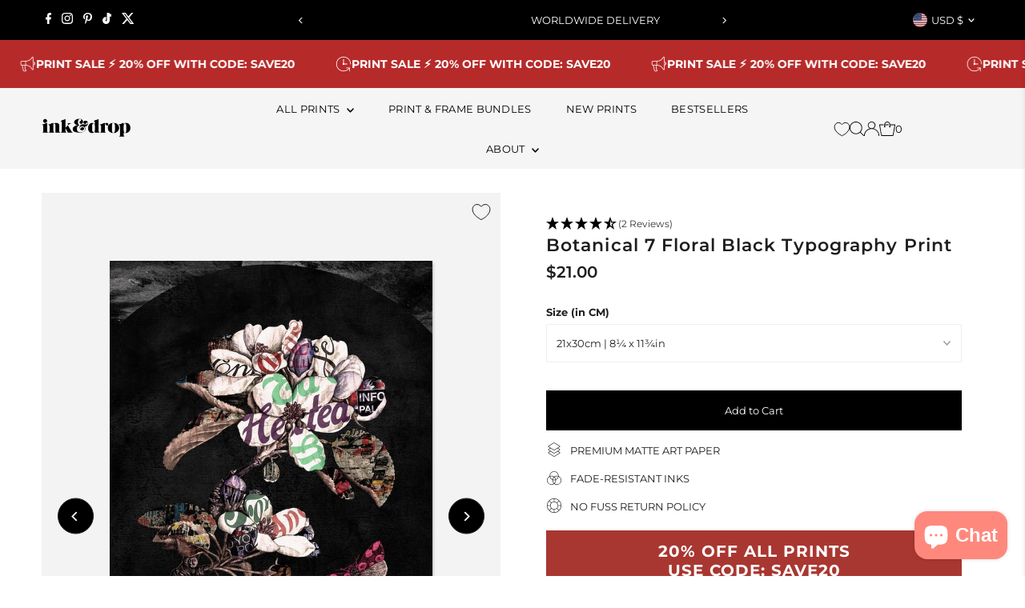

--- FILE ---
content_type: text/html; charset=utf-8
request_url: https://inkanddrop.com/en-us/products/botanical-7-floral-black-typography-print
body_size: 88114
content:
<!doctype html>
<html class="no-js" lang="en">
  <head>
	<script src="//inkanddrop.com/cdn/shop/files/pandectes-rules.js?v=16233834960767154965"></script>
	
    <meta charset="utf-8">
    <meta name="viewport" content="width=device-width,initial-scale=1">

    <!-- Establish early connection to external domains -->
    <link rel="preconnect" href="https://cdn.shopify.com" crossorigin>
    <link rel="preconnect" href="https://fonts.shopify.com" crossorigin>
    <link rel="preconnect" href="https://monorail-edge.shopifysvc.com">
    <link rel="preconnect" href="//ajax.googleapis.com" crossorigin><!-- Preload onDomain stylesheets and script libraries -->
    <link rel="preload" href="//inkanddrop.com/cdn/shop/t/49/assets/stylesheet.css?v=68275913272310219991768047502" as="style">
    <link rel="preload" as="font" href="//inkanddrop.com/cdn/fonts/montserrat/montserrat_n4.81949fa0ac9fd2021e16436151e8eaa539321637.woff2" type="font/woff2" crossorigin>
    <link rel="preload" as="font" href="//inkanddrop.com/cdn/fonts/montserrat/montserrat_n4.81949fa0ac9fd2021e16436151e8eaa539321637.woff2" type="font/woff2" crossorigin>
    <link rel="preload" as="font" href="//inkanddrop.com/cdn/fonts/montserrat/montserrat_n6.1326b3e84230700ef15b3a29fb520639977513e0.woff2" type="font/woff2" crossorigin>
    <link rel="preload" href="//inkanddrop.com/cdn/shop/t/49/assets/eventemitter3.min.js?v=27939738353326123541763645572" as="script">
    <link rel="preload" href="//inkanddrop.com/cdn/shop/t/49/assets/vendor-video.js?v=112486824910932804751763645572" as="script">
    <link rel="preload" href="//inkanddrop.com/cdn/shop/t/49/assets/theme.js?v=117809169913555694521763645572" as="script">

    
    <link rel="canonical" href="https://inkanddrop.com/en-us/products/botanical-7-floral-black-typography-print">

    <title>
      Botanical 7 Floral Black Typography Print
      
      
       &ndash; InkAndDrop
    </title>
    <meta name="description" content="Striking graphic print on thick, 250gsm archival art paper. This bold Botanical print will enhance any interior style and add a splash of colour to your walls. The Botanical trend is huge right now and our range of floral and botanical prints are perfect for bringing a touch of nature into your home. This print has a c">

    
 <script type="application/ld+json">
   {
     "@context": "https://schema.org",
     "@type": "Product",
     "id": "botanical-7-floral-black-typography-print",
     "url": "https:\/\/inkanddrop.com\/en-us\/products\/botanical-7-floral-black-typography-print",
     "image": "\/\/inkanddrop.com\/cdn\/shop\/products\/Botanical-7-Floral-Black-Typography-Print-652880.jpg?v=1698927414\u0026width=1024",
     "name": "Botanical 7 Floral Black Typography Print",
      "brand": {
        "@type": "Brand",
        "name": "InkAndDrop"
      },
     "description": "Striking graphic print on thick, 250gsm archival art paper.\nThis bold Botanical print will enhance any interior style and add a splash of colour to your walls.\nThe Botanical trend is huge right now and our range of floral and botanical prints are perfect for bringing a touch of nature into your home.\nThis print has a contemporary twist when inspected up close, with vintage typography woven into the petals.\nPrinted in the UK. Delivered in a rigid postal tube, unframed.","sku": "0246-21x30-Matte","gtin13": 5056758694492,"offers": [
        
        {
           "@type": "Offer",
           "price" : 21.0,
           "priceCurrency": "USD",
           "availability": "http://schema.org/InStock",
           "priceValidUntil": "2030-01-01",
           "url": "\/en-us\/products\/botanical-7-floral-black-typography-print"
         },
       
        {
           "@type": "Offer",
           "price" : 29.0,
           "priceCurrency": "USD",
           "availability": "http://schema.org/InStock",
           "priceValidUntil": "2030-01-01",
           "url": "\/en-us\/products\/botanical-7-floral-black-typography-print"
         },
       
        {
           "@type": "Offer",
           "price" : 40.0,
           "priceCurrency": "USD",
           "availability": "http://schema.org/InStock",
           "priceValidUntil": "2030-01-01",
           "url": "\/en-us\/products\/botanical-7-floral-black-typography-print"
         },
       
        {
           "@type": "Offer",
           "price" : 51.0,
           "priceCurrency": "USD",
           "availability": "http://schema.org/InStock",
           "priceValidUntil": "2030-01-01",
           "url": "\/en-us\/products\/botanical-7-floral-black-typography-print"
         },
       
        {
           "@type": "Offer",
           "price" : 60.0,
           "priceCurrency": "USD",
           "availability": "http://schema.org/InStock",
           "priceValidUntil": "2030-01-01",
           "url": "\/en-us\/products\/botanical-7-floral-black-typography-print"
         },
       
        {
           "@type": "Offer",
           "price" : 67.0,
           "priceCurrency": "USD",
           "availability": "http://schema.org/InStock",
           "priceValidUntil": "2030-01-01",
           "url": "\/en-us\/products\/botanical-7-floral-black-typography-print"
         },
       
        {
           "@type": "Offer",
           "price" : 183.0,
           "priceCurrency": "USD",
           "availability": "http://schema.org/InStock",
           "priceValidUntil": "2030-01-01",
           "url": "\/en-us\/products\/botanical-7-floral-black-typography-print"
         }
       
     ]
   }
 </script>


    





<meta property="og:type" content="product">
  <meta property="og:title" content="Botanical 7 Floral Black Typography Print">
  <meta property="og:url" content="https://inkanddrop.com/en-us/products/botanical-7-floral-black-typography-print">
  <meta property="og:description" content="Striking graphic print on thick, 250gsm archival art paper.
This bold Botanical print will enhance any interior style and add a splash of colour to your walls.
The Botanical trend is huge right now and our range of floral and botanical prints are perfect for bringing a touch of nature into your home.
This print has a contemporary twist when inspected up close, with vintage typography woven into the petals.
Printed in the UK. Delivered in a rigid postal tube, unframed.">
  
    <meta property="og:image" content="https://inkanddrop.com/cdn/shop/products/Botanical-7-Floral-Black-Typography-Print-652880.jpg?v=1698927414&width=1024">
  
  <meta property="og:price:amount" content="21.00">
  <meta property="og:price:currency" content="USD"><meta property="og:site_name" content="InkAndDrop">


  <meta name="twitter:card" content="summary_large_image">
  <meta name="twitter:title" content="Botanical 7 Floral Black Typography Print">
  <meta name="twitter:description" content="Striking graphic print on thick, 250gsm archival art paper.
This bold Botanical print will enhance any interior style and add a splash of colour to your walls.
The Botanical trend is huge right now an">
  
    <meta name="twitter:image" content="https://inkanddrop.com/cdn/shop/products/Botanical-7-Floral-Black-Typography-Print-652880.jpg?v=1698927414&width=1024">
  




  <meta name="twitter:site" content="@">


    <style data-shopify>
:root {
    --main-family: Montserrat, sans-serif;
    --main-weight: 400;
    --main-style: normal;
    --main-spacing: 0em;
    --nav-family: Montserrat, sans-serif;
    --nav-weight: 400;
    --nav-style: normal;
    --nav-spacing: 0.025em;
    --heading-family: Montserrat, sans-serif;
    --heading-weight: 600;
    --heading-style: normal;
    --heading-spacing: 0.050em;
    --font-size: 13px;
    --font-size-sm: 11px;
    --font-size-reset: 13px;
    --nav-size: 13px;
    --h1-size: 22px;
    --h2-size: 22px;
    --h3-size: 17px;
    --header-wrapper-background: #f5f5f5;
    --background: #ffffff;
    --header-link-color: #000000;
    --announcement-background: #000000;
    --announcement-text: #ffffff;
    --header-icons: #ffffff;
    --header-icons-hover: #ffffff;
    --text-color: #1e1e1e;
    --link-color: #1e1e1e;
    --sale-color: #cc0000;
    --dotted-color: rgba(0,0,0,0);
    --button-color: #000000;
    --button-hover: #616161;
    --button-text: #ffffff;
    --secondary-button-color: #000000;
    --secondary-button-hover: #4e4e4e;
    --secondary-button-text: #ffffff;
    --direction-color: #000000;
    --direction-background: #ffffff;
    --direction-hover: #e7e7e7;
    --footer-background: #f5f5f5;
    --footer-text: #1e1e1e;
    --footer-icons-color: #a29f9b;
    --footer-input: #ffffff;
    --footer-input-text: #a29f9b;
    --footer-button: #a29f9b;
    --footer-button-text: #ffffff;
    --nav-color: #000000;
    --nav-hover-color: #ffffff;
    --nav-background-color: #f5f5f5;
    --nav-hover-link-color: #1e1e1e;
    --nav-border-color: rgba(0,0,0,0);
    --dropdown-background-color: #ffffff;
    --dropdown-link-color: #1e1e1e;
    --dropdown-link-hover-color: #a29f9b;
    --dropdown-min-width: 220px;
    --free-shipping-bg: #dddddd;
    --free-shipping-text: #222222;
    --error-color: #c60808;
    --error-color-light: #fdd0d0;
    --swatch-height: 40px;
    --swatch-width: 44px;
    --tool-tip-width: -20;
    --icon-border-color: #ffffff;
    --select-arrow-bg: url(//inkanddrop.com/cdn/shop/t/49/assets/select-arrow.png?v=112595941721225094991763645572);
    --keyboard-focus-color: #9f9b9a;
    --keyboard-focus-border-style: dotted;
    --keyboard-focus-border-weight: 1;
    --price-unit-price: #b7b7b7;
    --color-filter-size: 24px;
    --color-body-text: var(--text-color);
    --color-body: var(--background);
    --color-bg: var(--background);
    --section-margins: 20px;

    --star-active: rgb(30, 30, 30);
    --star-inactive: rgb(234, 234, 234);
    --age-text-color: #262b2c;
    --age-bg-color: #faf4e8;

    
      --button-corners: 0;
    

    --section-background: #ffffff;

  }
  @media (max-width: 740px) {
    :root {
      --font-size: calc(13px - (13px * 0.15));
      --nav-size: calc(13px - (13px * 0.15));
      --h1-size: calc(22px - (22px * 0.15));
      --h2-size: calc(22px - (22px * 0.15));
      --h3-size: calc(17px - (17px * 0.15));
    }
  }
</style>


    <link rel="stylesheet" href="//inkanddrop.com/cdn/shop/t/49/assets/stylesheet.css?v=68275913272310219991768047502" type="text/css">

    <style>
      @font-face {
  font-family: Montserrat;
  font-weight: 400;
  font-style: normal;
  font-display: swap;
  src: url("//inkanddrop.com/cdn/fonts/montserrat/montserrat_n4.81949fa0ac9fd2021e16436151e8eaa539321637.woff2") format("woff2"),
       url("//inkanddrop.com/cdn/fonts/montserrat/montserrat_n4.a6c632ca7b62da89c3594789ba828388aac693fe.woff") format("woff");
}

      @font-face {
  font-family: Montserrat;
  font-weight: 400;
  font-style: normal;
  font-display: swap;
  src: url("//inkanddrop.com/cdn/fonts/montserrat/montserrat_n4.81949fa0ac9fd2021e16436151e8eaa539321637.woff2") format("woff2"),
       url("//inkanddrop.com/cdn/fonts/montserrat/montserrat_n4.a6c632ca7b62da89c3594789ba828388aac693fe.woff") format("woff");
}

      @font-face {
  font-family: Montserrat;
  font-weight: 600;
  font-style: normal;
  font-display: swap;
  src: url("//inkanddrop.com/cdn/fonts/montserrat/montserrat_n6.1326b3e84230700ef15b3a29fb520639977513e0.woff2") format("woff2"),
       url("//inkanddrop.com/cdn/fonts/montserrat/montserrat_n6.652f051080eb14192330daceed8cd53dfdc5ead9.woff") format("woff");
}

      @font-face {
  font-family: Montserrat;
  font-weight: 700;
  font-style: normal;
  font-display: swap;
  src: url("//inkanddrop.com/cdn/fonts/montserrat/montserrat_n7.3c434e22befd5c18a6b4afadb1e3d77c128c7939.woff2") format("woff2"),
       url("//inkanddrop.com/cdn/fonts/montserrat/montserrat_n7.5d9fa6e2cae713c8fb539a9876489d86207fe957.woff") format("woff");
}

      @font-face {
  font-family: Montserrat;
  font-weight: 400;
  font-style: italic;
  font-display: swap;
  src: url("//inkanddrop.com/cdn/fonts/montserrat/montserrat_i4.5a4ea298b4789e064f62a29aafc18d41f09ae59b.woff2") format("woff2"),
       url("//inkanddrop.com/cdn/fonts/montserrat/montserrat_i4.072b5869c5e0ed5b9d2021e4c2af132e16681ad2.woff") format("woff");
}

      @font-face {
  font-family: Montserrat;
  font-weight: 700;
  font-style: italic;
  font-display: swap;
  src: url("//inkanddrop.com/cdn/fonts/montserrat/montserrat_i7.a0d4a463df4f146567d871890ffb3c80408e7732.woff2") format("woff2"),
       url("//inkanddrop.com/cdn/fonts/montserrat/montserrat_i7.f6ec9f2a0681acc6f8152c40921d2a4d2e1a2c78.woff") format("woff");
}

    </style>

    <script>window.performance && window.performance.mark && window.performance.mark('shopify.content_for_header.start');</script><meta name="google-site-verification" content="3wltLspM6AOQ8O-riWitzvUgqZ7c5o5fNutvrCJNxj0">
<meta id="shopify-digital-wallet" name="shopify-digital-wallet" content="/8845918263/digital_wallets/dialog">
<meta name="shopify-checkout-api-token" content="a5847b34c149832f9872962073e9b427">
<meta id="in-context-paypal-metadata" data-shop-id="8845918263" data-venmo-supported="false" data-environment="production" data-locale="en_US" data-paypal-v4="true" data-currency="USD">
<link rel="alternate" hreflang="x-default" href="https://inkanddrop.com/products/botanical-7-floral-black-typography-print">
<link rel="alternate" hreflang="en" href="https://inkanddrop.com/products/botanical-7-floral-black-typography-print">
<link rel="alternate" hreflang="en-US" href="https://inkanddrop.com/en-us/products/botanical-7-floral-black-typography-print">
<link rel="alternate" type="application/json+oembed" href="https://inkanddrop.com/en-us/products/botanical-7-floral-black-typography-print.oembed">
<script async="async" src="/checkouts/internal/preloads.js?locale=en-US"></script>
<link rel="preconnect" href="https://shop.app" crossorigin="anonymous">
<script async="async" src="https://shop.app/checkouts/internal/preloads.js?locale=en-US&shop_id=8845918263" crossorigin="anonymous"></script>
<script id="apple-pay-shop-capabilities" type="application/json">{"shopId":8845918263,"countryCode":"GB","currencyCode":"USD","merchantCapabilities":["supports3DS"],"merchantId":"gid:\/\/shopify\/Shop\/8845918263","merchantName":"InkAndDrop","requiredBillingContactFields":["postalAddress","email"],"requiredShippingContactFields":["postalAddress","email"],"shippingType":"shipping","supportedNetworks":["visa","maestro","masterCard","amex","discover","elo"],"total":{"type":"pending","label":"InkAndDrop","amount":"1.00"},"shopifyPaymentsEnabled":true,"supportsSubscriptions":true}</script>
<script id="shopify-features" type="application/json">{"accessToken":"a5847b34c149832f9872962073e9b427","betas":["rich-media-storefront-analytics"],"domain":"inkanddrop.com","predictiveSearch":true,"shopId":8845918263,"locale":"en"}</script>
<script>var Shopify = Shopify || {};
Shopify.shop = "inkanddrop.myshopify.com";
Shopify.locale = "en";
Shopify.currency = {"active":"USD","rate":"1.4060394"};
Shopify.country = "US";
Shopify.theme = {"name":"2025 THEME - Dec25","id":184540234114,"schema_name":"Testament","schema_version":"13.0.0","theme_store_id":null,"role":"main"};
Shopify.theme.handle = "null";
Shopify.theme.style = {"id":null,"handle":null};
Shopify.cdnHost = "inkanddrop.com/cdn";
Shopify.routes = Shopify.routes || {};
Shopify.routes.root = "/en-us/";</script>
<script type="module">!function(o){(o.Shopify=o.Shopify||{}).modules=!0}(window);</script>
<script>!function(o){function n(){var o=[];function n(){o.push(Array.prototype.slice.apply(arguments))}return n.q=o,n}var t=o.Shopify=o.Shopify||{};t.loadFeatures=n(),t.autoloadFeatures=n()}(window);</script>
<script>
  window.ShopifyPay = window.ShopifyPay || {};
  window.ShopifyPay.apiHost = "shop.app\/pay";
  window.ShopifyPay.redirectState = null;
</script>
<script id="shop-js-analytics" type="application/json">{"pageType":"product"}</script>
<script defer="defer" async type="module" src="//inkanddrop.com/cdn/shopifycloud/shop-js/modules/v2/client.init-shop-cart-sync_WVOgQShq.en.esm.js"></script>
<script defer="defer" async type="module" src="//inkanddrop.com/cdn/shopifycloud/shop-js/modules/v2/chunk.common_C_13GLB1.esm.js"></script>
<script defer="defer" async type="module" src="//inkanddrop.com/cdn/shopifycloud/shop-js/modules/v2/chunk.modal_CLfMGd0m.esm.js"></script>
<script type="module">
  await import("//inkanddrop.com/cdn/shopifycloud/shop-js/modules/v2/client.init-shop-cart-sync_WVOgQShq.en.esm.js");
await import("//inkanddrop.com/cdn/shopifycloud/shop-js/modules/v2/chunk.common_C_13GLB1.esm.js");
await import("//inkanddrop.com/cdn/shopifycloud/shop-js/modules/v2/chunk.modal_CLfMGd0m.esm.js");

  window.Shopify.SignInWithShop?.initShopCartSync?.({"fedCMEnabled":true,"windoidEnabled":true});

</script>
<script>
  window.Shopify = window.Shopify || {};
  if (!window.Shopify.featureAssets) window.Shopify.featureAssets = {};
  window.Shopify.featureAssets['shop-js'] = {"shop-cart-sync":["modules/v2/client.shop-cart-sync_DuR37GeY.en.esm.js","modules/v2/chunk.common_C_13GLB1.esm.js","modules/v2/chunk.modal_CLfMGd0m.esm.js"],"init-fed-cm":["modules/v2/client.init-fed-cm_BucUoe6W.en.esm.js","modules/v2/chunk.common_C_13GLB1.esm.js","modules/v2/chunk.modal_CLfMGd0m.esm.js"],"shop-toast-manager":["modules/v2/client.shop-toast-manager_B0JfrpKj.en.esm.js","modules/v2/chunk.common_C_13GLB1.esm.js","modules/v2/chunk.modal_CLfMGd0m.esm.js"],"init-shop-cart-sync":["modules/v2/client.init-shop-cart-sync_WVOgQShq.en.esm.js","modules/v2/chunk.common_C_13GLB1.esm.js","modules/v2/chunk.modal_CLfMGd0m.esm.js"],"shop-button":["modules/v2/client.shop-button_B_U3bv27.en.esm.js","modules/v2/chunk.common_C_13GLB1.esm.js","modules/v2/chunk.modal_CLfMGd0m.esm.js"],"init-windoid":["modules/v2/client.init-windoid_DuP9q_di.en.esm.js","modules/v2/chunk.common_C_13GLB1.esm.js","modules/v2/chunk.modal_CLfMGd0m.esm.js"],"shop-cash-offers":["modules/v2/client.shop-cash-offers_BmULhtno.en.esm.js","modules/v2/chunk.common_C_13GLB1.esm.js","modules/v2/chunk.modal_CLfMGd0m.esm.js"],"pay-button":["modules/v2/client.pay-button_CrPSEbOK.en.esm.js","modules/v2/chunk.common_C_13GLB1.esm.js","modules/v2/chunk.modal_CLfMGd0m.esm.js"],"init-customer-accounts":["modules/v2/client.init-customer-accounts_jNk9cPYQ.en.esm.js","modules/v2/client.shop-login-button_DJ5ldayH.en.esm.js","modules/v2/chunk.common_C_13GLB1.esm.js","modules/v2/chunk.modal_CLfMGd0m.esm.js"],"avatar":["modules/v2/client.avatar_BTnouDA3.en.esm.js"],"checkout-modal":["modules/v2/client.checkout-modal_pBPyh9w8.en.esm.js","modules/v2/chunk.common_C_13GLB1.esm.js","modules/v2/chunk.modal_CLfMGd0m.esm.js"],"init-shop-for-new-customer-accounts":["modules/v2/client.init-shop-for-new-customer-accounts_BUoCy7a5.en.esm.js","modules/v2/client.shop-login-button_DJ5ldayH.en.esm.js","modules/v2/chunk.common_C_13GLB1.esm.js","modules/v2/chunk.modal_CLfMGd0m.esm.js"],"init-customer-accounts-sign-up":["modules/v2/client.init-customer-accounts-sign-up_CnczCz9H.en.esm.js","modules/v2/client.shop-login-button_DJ5ldayH.en.esm.js","modules/v2/chunk.common_C_13GLB1.esm.js","modules/v2/chunk.modal_CLfMGd0m.esm.js"],"init-shop-email-lookup-coordinator":["modules/v2/client.init-shop-email-lookup-coordinator_CzjY5t9o.en.esm.js","modules/v2/chunk.common_C_13GLB1.esm.js","modules/v2/chunk.modal_CLfMGd0m.esm.js"],"shop-follow-button":["modules/v2/client.shop-follow-button_CsYC63q7.en.esm.js","modules/v2/chunk.common_C_13GLB1.esm.js","modules/v2/chunk.modal_CLfMGd0m.esm.js"],"shop-login-button":["modules/v2/client.shop-login-button_DJ5ldayH.en.esm.js","modules/v2/chunk.common_C_13GLB1.esm.js","modules/v2/chunk.modal_CLfMGd0m.esm.js"],"shop-login":["modules/v2/client.shop-login_B9ccPdmx.en.esm.js","modules/v2/chunk.common_C_13GLB1.esm.js","modules/v2/chunk.modal_CLfMGd0m.esm.js"],"lead-capture":["modules/v2/client.lead-capture_D0K_KgYb.en.esm.js","modules/v2/chunk.common_C_13GLB1.esm.js","modules/v2/chunk.modal_CLfMGd0m.esm.js"],"payment-terms":["modules/v2/client.payment-terms_BWmiNN46.en.esm.js","modules/v2/chunk.common_C_13GLB1.esm.js","modules/v2/chunk.modal_CLfMGd0m.esm.js"]};
</script>
<script>(function() {
  var isLoaded = false;
  function asyncLoad() {
    if (isLoaded) return;
    isLoaded = true;
    var urls = ["https:\/\/dr4qe3ddw9y32.cloudfront.net\/awin-shopify-integration-code.js?aid=23266\u0026v=shopifyApp_4.2.0\u0026ts=1698145527418\u0026shop=inkanddrop.myshopify.com"];
    for (var i = 0; i < urls.length; i++) {
      var s = document.createElement('script');
      s.type = 'text/javascript';
      s.async = true;
      s.src = urls[i];
      var x = document.getElementsByTagName('script')[0];
      x.parentNode.insertBefore(s, x);
    }
  };
  if(window.attachEvent) {
    window.attachEvent('onload', asyncLoad);
  } else {
    window.addEventListener('load', asyncLoad, false);
  }
})();</script>
<script id="__st">var __st={"a":8845918263,"offset":0,"reqid":"f37a0167-c8e6-405e-b51a-281688e7d3e1-1769623490","pageurl":"inkanddrop.com\/en-us\/products\/botanical-7-floral-black-typography-print","u":"88ff3a77a077","p":"product","rtyp":"product","rid":1721955647543};</script>
<script>window.ShopifyPaypalV4VisibilityTracking = true;</script>
<script id="captcha-bootstrap">!function(){'use strict';const t='contact',e='account',n='new_comment',o=[[t,t],['blogs',n],['comments',n],[t,'customer']],c=[[e,'customer_login'],[e,'guest_login'],[e,'recover_customer_password'],[e,'create_customer']],r=t=>t.map((([t,e])=>`form[action*='/${t}']:not([data-nocaptcha='true']) input[name='form_type'][value='${e}']`)).join(','),a=t=>()=>t?[...document.querySelectorAll(t)].map((t=>t.form)):[];function s(){const t=[...o],e=r(t);return a(e)}const i='password',u='form_key',d=['recaptcha-v3-token','g-recaptcha-response','h-captcha-response',i],f=()=>{try{return window.sessionStorage}catch{return}},m='__shopify_v',_=t=>t.elements[u];function p(t,e,n=!1){try{const o=window.sessionStorage,c=JSON.parse(o.getItem(e)),{data:r}=function(t){const{data:e,action:n}=t;return t[m]||n?{data:e,action:n}:{data:t,action:n}}(c);for(const[e,n]of Object.entries(r))t.elements[e]&&(t.elements[e].value=n);n&&o.removeItem(e)}catch(o){console.error('form repopulation failed',{error:o})}}const l='form_type',E='cptcha';function T(t){t.dataset[E]=!0}const w=window,h=w.document,L='Shopify',v='ce_forms',y='captcha';let A=!1;((t,e)=>{const n=(g='f06e6c50-85a8-45c8-87d0-21a2b65856fe',I='https://cdn.shopify.com/shopifycloud/storefront-forms-hcaptcha/ce_storefront_forms_captcha_hcaptcha.v1.5.2.iife.js',D={infoText:'Protected by hCaptcha',privacyText:'Privacy',termsText:'Terms'},(t,e,n)=>{const o=w[L][v],c=o.bindForm;if(c)return c(t,g,e,D).then(n);var r;o.q.push([[t,g,e,D],n]),r=I,A||(h.body.append(Object.assign(h.createElement('script'),{id:'captcha-provider',async:!0,src:r})),A=!0)});var g,I,D;w[L]=w[L]||{},w[L][v]=w[L][v]||{},w[L][v].q=[],w[L][y]=w[L][y]||{},w[L][y].protect=function(t,e){n(t,void 0,e),T(t)},Object.freeze(w[L][y]),function(t,e,n,w,h,L){const[v,y,A,g]=function(t,e,n){const i=e?o:[],u=t?c:[],d=[...i,...u],f=r(d),m=r(i),_=r(d.filter((([t,e])=>n.includes(e))));return[a(f),a(m),a(_),s()]}(w,h,L),I=t=>{const e=t.target;return e instanceof HTMLFormElement?e:e&&e.form},D=t=>v().includes(t);t.addEventListener('submit',(t=>{const e=I(t);if(!e)return;const n=D(e)&&!e.dataset.hcaptchaBound&&!e.dataset.recaptchaBound,o=_(e),c=g().includes(e)&&(!o||!o.value);(n||c)&&t.preventDefault(),c&&!n&&(function(t){try{if(!f())return;!function(t){const e=f();if(!e)return;const n=_(t);if(!n)return;const o=n.value;o&&e.removeItem(o)}(t);const e=Array.from(Array(32),(()=>Math.random().toString(36)[2])).join('');!function(t,e){_(t)||t.append(Object.assign(document.createElement('input'),{type:'hidden',name:u})),t.elements[u].value=e}(t,e),function(t,e){const n=f();if(!n)return;const o=[...t.querySelectorAll(`input[type='${i}']`)].map((({name:t})=>t)),c=[...d,...o],r={};for(const[a,s]of new FormData(t).entries())c.includes(a)||(r[a]=s);n.setItem(e,JSON.stringify({[m]:1,action:t.action,data:r}))}(t,e)}catch(e){console.error('failed to persist form',e)}}(e),e.submit())}));const S=(t,e)=>{t&&!t.dataset[E]&&(n(t,e.some((e=>e===t))),T(t))};for(const o of['focusin','change'])t.addEventListener(o,(t=>{const e=I(t);D(e)&&S(e,y())}));const B=e.get('form_key'),M=e.get(l),P=B&&M;t.addEventListener('DOMContentLoaded',(()=>{const t=y();if(P)for(const e of t)e.elements[l].value===M&&p(e,B);[...new Set([...A(),...v().filter((t=>'true'===t.dataset.shopifyCaptcha))])].forEach((e=>S(e,t)))}))}(h,new URLSearchParams(w.location.search),n,t,e,['guest_login'])})(!0,!0)}();</script>
<script integrity="sha256-4kQ18oKyAcykRKYeNunJcIwy7WH5gtpwJnB7kiuLZ1E=" data-source-attribution="shopify.loadfeatures" defer="defer" src="//inkanddrop.com/cdn/shopifycloud/storefront/assets/storefront/load_feature-a0a9edcb.js" crossorigin="anonymous"></script>
<script crossorigin="anonymous" defer="defer" src="//inkanddrop.com/cdn/shopifycloud/storefront/assets/shopify_pay/storefront-65b4c6d7.js?v=20250812"></script>
<script data-source-attribution="shopify.dynamic_checkout.dynamic.init">var Shopify=Shopify||{};Shopify.PaymentButton=Shopify.PaymentButton||{isStorefrontPortableWallets:!0,init:function(){window.Shopify.PaymentButton.init=function(){};var t=document.createElement("script");t.src="https://inkanddrop.com/cdn/shopifycloud/portable-wallets/latest/portable-wallets.en.js",t.type="module",document.head.appendChild(t)}};
</script>
<script data-source-attribution="shopify.dynamic_checkout.buyer_consent">
  function portableWalletsHideBuyerConsent(e){var t=document.getElementById("shopify-buyer-consent"),n=document.getElementById("shopify-subscription-policy-button");t&&n&&(t.classList.add("hidden"),t.setAttribute("aria-hidden","true"),n.removeEventListener("click",e))}function portableWalletsShowBuyerConsent(e){var t=document.getElementById("shopify-buyer-consent"),n=document.getElementById("shopify-subscription-policy-button");t&&n&&(t.classList.remove("hidden"),t.removeAttribute("aria-hidden"),n.addEventListener("click",e))}window.Shopify?.PaymentButton&&(window.Shopify.PaymentButton.hideBuyerConsent=portableWalletsHideBuyerConsent,window.Shopify.PaymentButton.showBuyerConsent=portableWalletsShowBuyerConsent);
</script>
<script data-source-attribution="shopify.dynamic_checkout.cart.bootstrap">document.addEventListener("DOMContentLoaded",(function(){function t(){return document.querySelector("shopify-accelerated-checkout-cart, shopify-accelerated-checkout")}if(t())Shopify.PaymentButton.init();else{new MutationObserver((function(e,n){t()&&(Shopify.PaymentButton.init(),n.disconnect())})).observe(document.body,{childList:!0,subtree:!0})}}));
</script>
<link id="shopify-accelerated-checkout-styles" rel="stylesheet" media="screen" href="https://inkanddrop.com/cdn/shopifycloud/portable-wallets/latest/accelerated-checkout-backwards-compat.css" crossorigin="anonymous">
<style id="shopify-accelerated-checkout-cart">
        #shopify-buyer-consent {
  margin-top: 1em;
  display: inline-block;
  width: 100%;
}

#shopify-buyer-consent.hidden {
  display: none;
}

#shopify-subscription-policy-button {
  background: none;
  border: none;
  padding: 0;
  text-decoration: underline;
  font-size: inherit;
  cursor: pointer;
}

#shopify-subscription-policy-button::before {
  box-shadow: none;
}

      </style>

<script>window.performance && window.performance.mark && window.performance.mark('shopify.content_for_header.end');</script>

      <script type="text/javascript">
    (function(c,l,a,r,i,t,y){
        c[a]=c[a]||function(){(c[a].q=c[a].q||[]).push(arguments)};
        t=l.createElement(r);t.async=1;t.src="https://www.clarity.ms/tag/"+i;
        y=l.getElementsByTagName(r)[0];y.parentNode.insertBefore(t,y);
    })(window, document, "clarity", "script", "hyorsktzhi");
</script>

  
  <!-- BEGIN app block: shopify://apps/pandectes-gdpr/blocks/banner/58c0baa2-6cc1-480c-9ea6-38d6d559556a -->
  
    
      <!-- TCF is active, scripts are loaded above -->
      
      <script>
        
          window.PandectesSettings = {"store":{"id":8845918263,"plan":"plus","theme":"CRO DEV AMENDS | MARCA | 090425","primaryLocale":"en","adminMode":false,"headless":false,"storefrontRootDomain":"","checkoutRootDomain":"","storefrontAccessToken":""},"tsPublished":1745929934,"declaration":{"showPurpose":false,"showProvider":false,"showDateGenerated":true},"language":{"unpublished":[],"languageMode":"Single","fallbackLanguage":"en","languageDetection":"browser","languagesSupported":[]},"texts":{"managed":{"headerText":{"en":"We respect your privacy"},"consentText":{"en":"This website uses cookies to ensure you get the best experience."},"linkText":{"en":"Learn more"},"imprintText":{"en":"Imprint"},"googleLinkText":{"en":"Google's Privacy Terms"},"allowButtonText":{"en":"Accept"},"denyButtonText":{"en":"Decline"},"dismissButtonText":{"en":"OK"},"leaveSiteButtonText":{"en":"Leave this site"},"preferencesButtonText":{"en":"Preferences"},"cookiePolicyText":{"en":"Cookie policy"},"preferencesPopupTitleText":{"en":"Manage consent preferences"},"preferencesPopupIntroText":{"en":"When you visit any web site, it may store or retrieve information on your browser, mostly in the form of cookies. This information might be about you, your preferences or your device and is mostly used to make the site work as you expect it to. The information does not usually directly identify you, but it can give you a more personalized web experience."},"preferencesPopupSaveButtonText":{"en":"Save preferences & exit"},"preferencesPopupCloseButtonText":{"en":"Close"},"preferencesPopupAcceptAllButtonText":{"en":"Accept all"},"preferencesPopupRejectAllButtonText":{"en":"Reject all"},"cookiesDetailsText":{"en":"Cookies details"},"preferencesPopupAlwaysAllowedText":{"en":"Always allowed"},"accessSectionParagraphText":{"en":"You have the right to be able to access your personal data at any time. This includes your account information, your order records as well as any GDPR related requests you have made so far. You have the right to request a full report of your data."},"accessSectionTitleText":{"en":"Data Portability"},"accessSectionAccountInfoActionText":{"en":"Personal data"},"accessSectionDownloadReportActionText":{"en":"Request export"},"accessSectionGDPRRequestsActionText":{"en":"Data subject requests"},"accessSectionOrdersRecordsActionText":{"en":"Orders"},"rectificationSectionParagraphText":{"en":"You have the right to request your data to be updated whenever you think it is appropriate."},"rectificationSectionTitleText":{"en":"Data Rectification"},"rectificationCommentPlaceholder":{"en":"Describe what you want to be updated"},"rectificationCommentValidationError":{"en":"Comment is required"},"rectificationSectionEditAccountActionText":{"en":"Request an update"},"erasureSectionTitleText":{"en":"Right to be Forgotten"},"erasureSectionParagraphText":{"en":"Use this option if you want to remove your personal and other data from our store. Keep in mind that this process will delete your account, so you will no longer be able to access or use it anymore."},"erasureSectionRequestDeletionActionText":{"en":"Request personal data deletion"},"consentDate":{"en":"Consent date"},"consentId":{"en":"Consent ID"},"consentSectionChangeConsentActionText":{"en":"Change consent preference"},"consentSectionConsentedText":{"en":"You consented to the cookies policy of this website on"},"consentSectionNoConsentText":{"en":"You have not consented to the cookies policy of this website."},"consentSectionTitleText":{"en":"Your cookie consent"},"consentStatus":{"en":"Consent preference"},"confirmationFailureMessage":{"en":"Your request was not verified. Please try again and if problem persists, contact store owner for assistance"},"confirmationFailureTitle":{"en":"A problem occurred"},"confirmationSuccessMessage":{"en":"We will soon get back to you as to your request."},"confirmationSuccessTitle":{"en":"Your request is verified"},"guestsSupportEmailFailureMessage":{"en":"Your request was not submitted. Please try again and if problem persists, contact store owner for assistance."},"guestsSupportEmailFailureTitle":{"en":"A problem occurred"},"guestsSupportEmailPlaceholder":{"en":"E-mail address"},"guestsSupportEmailSuccessMessage":{"en":"If you are registered as a customer of this store, you will soon receive an email with instructions on how to proceed."},"guestsSupportEmailSuccessTitle":{"en":"Thank you for your request"},"guestsSupportEmailValidationError":{"en":"Email is not valid"},"guestsSupportInfoText":{"en":"Please login with your customer account to further proceed."},"submitButton":{"en":"Submit"},"submittingButton":{"en":"Submitting..."},"cancelButton":{"en":"Cancel"},"declIntroText":{"en":"We use cookies to optimize website functionality, analyze the performance, and provide personalized experience to you. Some cookies are essential to make the website operate and function correctly. Those cookies cannot be disabled. In this window you can manage your preference of cookies."},"declName":{"en":"Name"},"declPurpose":{"en":"Purpose"},"declType":{"en":"Type"},"declRetention":{"en":"Retention"},"declProvider":{"en":"Provider"},"declFirstParty":{"en":"First-party"},"declThirdParty":{"en":"Third-party"},"declSeconds":{"en":"seconds"},"declMinutes":{"en":"minutes"},"declHours":{"en":"hours"},"declDays":{"en":"days"},"declMonths":{"en":"months"},"declYears":{"en":"years"},"declSession":{"en":"Session"},"declDomain":{"en":"Domain"},"declPath":{"en":"Path"}},"categories":{"strictlyNecessaryCookiesTitleText":{"en":"Strictly necessary cookies"},"strictlyNecessaryCookiesDescriptionText":{"en":"These cookies are essential in order to enable you to move around the website and use its features, such as accessing secure areas of the website. Without these cookies services you have asked for, like shopping baskets or e-billing, cannot be provided."},"functionalityCookiesTitleText":{"en":"Functionality cookies"},"functionalityCookiesDescriptionText":{"en":"These cookies allow the website to remember choices you make (such as your user name, language or the region you are in) and provide enhanced, more personal features. For instance, a website may be able to provide you with local weather reports or traffic news by storing in a cookie the region in which you are currently located. These cookies can also be used to remember changes you have made to text size, fonts and other parts of web pages that you can customise. They may also be used to provide services you have asked for such as watching a video or commenting on a blog. The information these cookies collect may be anonymised and they cannot track your browsing activity on other websites."},"performanceCookiesTitleText":{"en":"Performance cookies"},"performanceCookiesDescriptionText":{"en":"These cookies collect information about how visitors use a website, for instance which pages visitors go to most often, and if they get error messages from web pages. These cookies don’t collect information that identifies a visitor. All information these cookies collect is aggregated and therefore anonymous. It is only used to improve how a website works."},"targetingCookiesTitleText":{"en":"Targeting cookies"},"targetingCookiesDescriptionText":{"en":"These cookies are used to deliver adverts more relevant to you and your interests They are also used to limit the number of times you see an advertisement as well as help measure the effectiveness of the advertising campaign. They are usually placed by advertising networks with the website operator’s permission. They remember that you have visited a website and this information is shared with other organisations such as advertisers. Quite often targeting or advertising cookies will be linked to site functionality provided by the other organisation."},"unclassifiedCookiesTitleText":{"en":"Unclassified cookies"},"unclassifiedCookiesDescriptionText":{"en":"Unclassified cookies are cookies that we are in the process of classifying, together with the providers of individual cookies."}},"auto":{}},"library":{"previewMode":false,"fadeInTimeout":0,"defaultBlocked":7,"showLink":true,"showImprintLink":false,"showGoogleLink":false,"enabled":true,"cookie":{"expiryDays":365,"secure":true,"domain":""},"dismissOnScroll":false,"dismissOnWindowClick":false,"dismissOnTimeout":false,"palette":{"popup":{"background":"#FFFFFF","backgroundForCalculations":{"a":1,"b":255,"g":255,"r":255},"text":"#000000"},"button":{"background":"#000000","backgroundForCalculations":{"a":1,"b":0,"g":0,"r":0},"text":"#FFFFFF","textForCalculation":{"a":1,"b":255,"g":255,"r":255},"border":"transparent"}},"content":{"href":"https://inkanddrop.myshopify.com/pages/privacy-policy","imprintHref":"/","close":"&#10005;","target":"_blank","logo":""},"window":"<div role=\"dialog\" aria-live=\"polite\" aria-label=\"cookieconsent\" aria-describedby=\"cookieconsent:desc\" id=\"pandectes-banner\" class=\"cc-window-wrapper cc-bottom-wrapper\"><div class=\"pd-cookie-banner-window cc-window {{classes}}\"><!--googleoff: all-->{{children}}<!--googleon: all--></div></div>","compliance":{"custom":"<div class=\"cc-compliance cc-highlight\">{{preferences}}{{allow}}</div>"},"type":"custom","layouts":{"basic":"{{messagelink}}{{compliance}}"},"position":"bottom","theme":"edgeless","revokable":false,"animateRevokable":false,"revokableReset":false,"revokableLogoUrl":"https://inkanddrop.myshopify.com/cdn/shop/files/pandectes-reopen-logo.png","revokablePlacement":"bottom-left","revokableMarginHorizontal":15,"revokableMarginVertical":15,"static":false,"autoAttach":true,"hasTransition":true,"blacklistPage":[""],"elements":{"close":"<button aria-label=\"dismiss cookie message\" type=\"button\" tabindex=\"0\" class=\"cc-close\">{{close}}</button>","dismiss":"<button aria-label=\"dismiss cookie message\" type=\"button\" tabindex=\"0\" class=\"cc-btn cc-btn-decision cc-dismiss\">{{dismiss}}</button>","allow":"<button aria-label=\"allow cookies\" type=\"button\" tabindex=\"0\" class=\"cc-btn cc-btn-decision cc-allow\">{{allow}}</button>","deny":"<button aria-label=\"deny cookies\" type=\"button\" tabindex=\"0\" class=\"cc-btn cc-btn-decision cc-deny\">{{deny}}</button>","preferences":"<button aria-label=\"settings cookies\" tabindex=\"0\" type=\"button\" class=\"cc-btn cc-settings\" onclick=\"Pandectes.fn.openPreferences()\">{{preferences}}</button>"}},"geolocation":{"brOnly":false,"caOnly":false,"euOnly":false,"jpOnly":false,"thOnly":false,"canadaOnly":false,"globalVisibility":true},"dsr":{"guestsSupport":false,"accessSectionDownloadReportAuto":false},"banner":{"resetTs":1629407149,"extraCss":"        .cc-banner-logo {max-width: 72em!important;}    @media(min-width: 768px) {.cc-window.cc-floating{max-width: 72em!important;width: 72em!important;}}    .cc-message, .pd-cookie-banner-window .cc-header, .cc-logo {text-align: center}    .cc-window-wrapper{z-index: 16777100;}    .cc-window{padding: 5px!important;z-index: 16777100;font-size: 12px!important;font-family: sans-serif;}    .pd-cookie-banner-window .cc-header{font-size: 12px!important;font-family: sans-serif;}    .pd-cp-ui{font-family: sans-serif; background-color: #FFFFFF;color:#000000;}    button.pd-cp-btn, a.pd-cp-btn{background-color:#000000;color:#FFFFFF!important;}    input + .pd-cp-preferences-slider{background-color: rgba(0, 0, 0, 0.3)}    .pd-cp-scrolling-section::-webkit-scrollbar{background-color: rgba(0, 0, 0, 0.3)}    input:checked + .pd-cp-preferences-slider{background-color: rgba(0, 0, 0, 1)}    .pd-cp-scrolling-section::-webkit-scrollbar-thumb {background-color: rgba(0, 0, 0, 1)}    .pd-cp-ui-close{color:#000000;}    .pd-cp-preferences-slider:before{background-color: #FFFFFF}    .pd-cp-title:before {border-color: #000000!important}    .pd-cp-preferences-slider{background-color:#000000}    .pd-cp-toggle{color:#000000!important}    @media(max-width:699px) {.pd-cp-ui-close-top svg {fill: #000000}}    .pd-cp-toggle:hover,.pd-cp-toggle:visited,.pd-cp-toggle:active{color:#000000!important}    .pd-cookie-banner-window {}  ","customJavascript":{},"showPoweredBy":false,"logoHeight":40,"revokableTrigger":false,"hybridStrict":false,"cookiesBlockedByDefault":"7","isActive":true,"implicitSavePreferences":false,"cookieIcon":false,"blockBots":false,"showCookiesDetails":true,"hasTransition":true,"blockingPage":false,"showOnlyLandingPage":false,"leaveSiteUrl":"https://www.google.com","linkRespectStoreLang":false},"cookies":{"0":[{"name":"localization","type":"http","domain":"inkanddrop.com","path":"/","provider":"Shopify","firstParty":true,"retention":"1 year(s)","expires":1,"unit":"declYears","purpose":{"en":"Shopify store localization"}},{"name":"secure_customer_sig","type":"http","domain":"inkanddrop.com","path":"/","provider":"Shopify","firstParty":true,"retention":"1 year(s)","expires":1,"unit":"declYears","purpose":{"en":"Used in connection with customer login."}},{"name":"cart_currency","type":"http","domain":"inkanddrop.com","path":"/","provider":"Shopify","firstParty":true,"retention":"14 day(s)","expires":14,"unit":"declDays","purpose":{"en":"Used in connection with shopping cart."}},{"name":"shopify_pay_redirect","type":"http","domain":"inkanddrop.com","path":"/","provider":"Shopify","firstParty":true,"retention":"60 minute(s)","expires":60,"unit":"declMinutes","purpose":{"en":"Used in connection with checkout."}},{"name":"cart_ts","type":"http","domain":"inkanddrop.com","path":"/","provider":"Shopify","firstParty":true,"retention":"14 day(s)","expires":14,"unit":"declDays","purpose":{"en":"Used in connection with checkout."}},{"name":"cart_ver","type":"http","domain":"inkanddrop.com","path":"/","provider":"Shopify","firstParty":true,"retention":"14 day(s)","expires":14,"unit":"declDays","purpose":{"en":"Used in connection with shopping cart."}},{"name":"cart","type":"http","domain":"inkanddrop.com","path":"/","provider":"Shopify","firstParty":true,"retention":"14 day(s)","expires":14,"unit":"declDays","purpose":{"en":"Used in connection with shopping cart."}},{"name":"cart_sig","type":"http","domain":"inkanddrop.com","path":"/","provider":"Shopify","firstParty":true,"retention":"14 day(s)","expires":14,"unit":"declDays","purpose":{"en":"Used in connection with checkout."}},{"name":"keep_alive","type":"http","domain":"inkanddrop.com","path":"/","provider":"Shopify","firstParty":true,"retention":"30 minute(s)","expires":30,"unit":"declMinutes","purpose":{"en":"Used in connection with buyer localization."}},{"name":"_secure_session_id","type":"http","domain":"inkanddrop.com","path":"/","provider":"Shopify","firstParty":true,"retention":"24 hour(s)","expires":24,"unit":"declHours","purpose":{"en":"Used in connection with navigation through a storefront."}},{"name":"secure_customer_sig","type":"http","domain":"inkanddrop.com","path":"/","provider":"Shopify","firstParty":true,"retention":"1 year(s)","expires":1,"unit":"declYears","purpose":{"en":"Used in connection with customer login."}},{"name":"localization","type":"http","domain":"inkanddrop.com","path":"/","provider":"Shopify","firstParty":true,"retention":"1 year(s)","expires":1,"unit":"declYears","purpose":{"en":"Shopify store localization"}},{"name":"cart_currency","type":"http","domain":"inkanddrop.com","path":"/","provider":"Shopify","firstParty":true,"retention":"15 day(s)","expires":15,"unit":"declDays","purpose":{"en":"Used in connection with shopping cart."}},{"name":"cart_ts","type":"http","domain":"inkanddrop.com","path":"/","provider":"Shopify","firstParty":true,"retention":"14 day(s)","expires":14,"unit":"declDays","purpose":{"en":"Used in connection with checkout."}},{"name":"cart","type":"http","domain":"inkanddrop.com","path":"/","provider":"Shopify","firstParty":true,"retention":"14 day(s)","expires":14,"unit":"declDays","purpose":{"en":"Used in connection with shopping cart."}},{"name":"cart_ver","type":"http","domain":"inkanddrop.com","path":"/","provider":"Shopify","firstParty":true,"retention":"14 day(s)","expires":14,"unit":"declDays","purpose":{"en":"Used in connection with shopping cart."}},{"name":"keep_alive","type":"http","domain":"inkanddrop.com","path":"/","provider":"Shopify","firstParty":true,"retention":"30 minute(s)","expires":30,"unit":"declMinutes","purpose":{"en":"Used in connection with buyer localization."}},{"name":"cart_sig","type":"http","domain":"inkanddrop.com","path":"/","provider":"Shopify","firstParty":true,"retention":"14 day(s)","expires":14,"unit":"declDays","purpose":{"en":"Used in connection with checkout."}},{"name":"shopify_pay_redirect","type":"http","domain":"inkanddrop.com","path":"/","provider":"Shopify","firstParty":true,"retention":"60 minute(s)","expires":60,"unit":"declMinutes","purpose":{"en":"Used in connection with checkout."}}],"1":[{"name":"_landing_page","type":"http","domain":".inkanddrop.com","path":"/","provider":"Shopify","firstParty":true,"retention":"14 day(s)","expires":14,"unit":"declDays","purpose":{"en":"Tracks landing pages."}},{"name":"_orig_referrer","type":"http","domain":".inkanddrop.com","path":"/","provider":"Shopify","firstParty":true,"retention":"14 day(s)","expires":14,"unit":"declDays","purpose":{"en":"Tracks landing pages."}},{"name":"_shopify_y","type":"http","domain":".inkanddrop.com","path":"/","provider":"Shopify","firstParty":true,"retention":"1 year(s)","expires":1,"unit":"declYears","purpose":{"en":"Shopify analytics."}},{"name":"_s","type":"http","domain":".inkanddrop.com","path":"/","provider":"Shopify","firstParty":true,"retention":"30 minute(s)","expires":30,"unit":"declMinutes","purpose":{"en":"Shopify analytics."}},{"name":"_y","type":"http","domain":".inkanddrop.com","path":"/","provider":"Shopify","firstParty":true,"retention":"1 year(s)","expires":1,"unit":"declYears","purpose":{"en":"Shopify analytics."}},{"name":"_shopify_sa_t","type":"http","domain":".inkanddrop.com","path":"/","provider":"Shopify","firstParty":true,"retention":"30 minute(s)","expires":30,"unit":"declMinutes","purpose":{"en":"Shopify analytics relating to marketing & referrals."}},{"name":"_shopify_sa_p","type":"http","domain":".inkanddrop.com","path":"/","provider":"Shopify","firstParty":true,"retention":"30 minute(s)","expires":30,"unit":"declMinutes","purpose":{"en":"Shopify analytics relating to marketing & referrals."}},{"name":"_shopify_s","type":"http","domain":".inkanddrop.com","path":"/","provider":"Shopify","firstParty":true,"retention":"30 minute(s)","expires":30,"unit":"declMinutes","purpose":{"en":"Shopify analytics."}},{"name":"_y","type":"http","domain":".inkanddrop.com","path":"/","provider":"Shopify","firstParty":true,"retention":"1 year(s)","expires":1,"unit":"declYears","purpose":{"en":"Shopify analytics."}},{"name":"_shopify_y","type":"http","domain":".inkanddrop.com","path":"/","provider":"Shopify","firstParty":true,"retention":"1 year(s)","expires":1,"unit":"declYears","purpose":{"en":"Shopify analytics."}},{"name":"_orig_referrer","type":"http","domain":".inkanddrop.com","path":"/","provider":"Shopify","firstParty":true,"retention":"14 day(s)","expires":14,"unit":"declDays","purpose":{"en":"Tracks landing pages."}},{"name":"_landing_page","type":"http","domain":".inkanddrop.com","path":"/","provider":"Shopify","firstParty":true,"retention":"14 day(s)","expires":14,"unit":"declDays","purpose":{"en":"Tracks landing pages."}},{"name":"_s","type":"http","domain":".inkanddrop.com","path":"/","provider":"Shopify","firstParty":true,"retention":"31 minute(s)","expires":31,"unit":"declMinutes","purpose":{"en":"Shopify analytics."}},{"name":"_shopify_sa_t","type":"http","domain":".inkanddrop.com","path":"/","provider":"Shopify","firstParty":true,"retention":"30 minute(s)","expires":30,"unit":"declMinutes","purpose":{"en":"Shopify analytics relating to marketing & referrals."}},{"name":"_shopify_s","type":"http","domain":".inkanddrop.com","path":"/","provider":"Shopify","firstParty":true,"retention":"31 minute(s)","expires":31,"unit":"declMinutes","purpose":{"en":"Shopify analytics."}},{"name":"_shopify_sa_p","type":"http","domain":".inkanddrop.com","path":"/","provider":"Shopify","firstParty":true,"retention":"30 minute(s)","expires":30,"unit":"declMinutes","purpose":{"en":"Shopify analytics relating to marketing & referrals."}}],"2":[{"name":"_ga","type":"http","domain":".inkanddrop.com","path":"/","provider":"Google","firstParty":true,"retention":"1 year(s)","expires":1,"unit":"declYears","purpose":{"en":"Cookie is set by Google Analytics with unknown functionality"}},{"name":"_gat","type":"http","domain":".inkanddrop.com","path":"/","provider":"Google","firstParty":true,"retention":"47 second(s)","expires":47,"unit":"declSeconds","purpose":{"en":"Cookie is placed by Google Analytics to filter requests from bots."}},{"name":"_gid","type":"http","domain":".inkanddrop.com","path":"/","provider":"Google","firstParty":true,"retention":"24 hour(s)","expires":24,"unit":"declHours","purpose":{"en":"Cookie is placed by Google Analytics to count and track pageviews."}},{"name":"_ga","type":"http","domain":".inkanddrop.com","path":"/","provider":"Google","firstParty":true,"retention":"1 year(s)","expires":1,"unit":"declYears","purpose":{"en":"Cookie is set by Google Analytics with unknown functionality"}},{"name":"_gid","type":"http","domain":".inkanddrop.com","path":"/","provider":"Google","firstParty":true,"retention":"24 hour(s)","expires":24,"unit":"declHours","purpose":{"en":"Cookie is placed by Google Analytics to count and track pageviews."}},{"name":"_gat","type":"http","domain":".inkanddrop.com","path":"/","provider":"Google","firstParty":true,"retention":"49 second(s)","expires":49,"unit":"declSeconds","purpose":{"en":"Cookie is placed by Google Analytics to filter requests from bots."}}],"4":[{"name":"__kla_id","type":"http","domain":"inkanddrop.com","path":"/","provider":"Klaviyo","firstParty":true,"retention":"1 year(s)","expires":1,"unit":"declYears","purpose":{"en":"Tracks when someone clicks through a Klaviyo email to your website"}},{"name":"swym-pid","type":"http","domain":".inkanddrop.com","path":"/","provider":"Swym","firstParty":true,"retention":"1 year(s)","expires":1,"unit":"declYears","purpose":{"en":"Used by swym application."}},{"name":"_fbp","type":"http","domain":".inkanddrop.com","path":"/","provider":"Facebook","firstParty":true,"retention":"90 day(s)","expires":90,"unit":"declDays","purpose":{"en":"Cookie is placed by Facebook to track visits across websites."}},{"name":"_pin_unauth","type":"http","domain":".inkanddrop.com","path":"/","provider":"Pinterest","firstParty":true,"retention":"1 year(s)","expires":1,"unit":"declYears","purpose":{"en":"Used to group actions for users who cannot be identified by Pinterest."}},{"name":"swym-session-id","type":"http","domain":".inkanddrop.com","path":"/","provider":"Swym","firstParty":true,"retention":"30 minute(s)","expires":30,"unit":"declMinutes","purpose":{"en":"Used by the SWYM Wishlist Plus Shopify plugin."}},{"name":"swym-o_s","type":"http","domain":".inkanddrop.com","path":"/","provider":"Swym","firstParty":true,"retention":"30 minute(s)","expires":30,"unit":"declMinutes","purpose":{"en":"Used by swym application."}},{"name":"swym-swymRegid","type":"http","domain":".inkanddrop.com","path":"/","provider":"Amazon","firstParty":true,"retention":"1 year(s)","expires":1,"unit":"declYears","purpose":{"en":"Used by swym application."}},{"name":"swym-cu_ct","type":"http","domain":".inkanddrop.com","path":"/","provider":"Swym","firstParty":true,"retention":"1 year(s)","expires":1,"unit":"declYears","purpose":{"en":"Used by swym application."}},{"name":"swym-instrumentMap","type":"http","domain":".inkanddrop.com","path":"/","provider":"Swym","firstParty":true,"retention":"1 year(s)","expires":1,"unit":"declYears","purpose":{"en":"Used by swym application."}},{"name":"__kla_id","type":"http","domain":"inkanddrop.com","path":"/","provider":"Klaviyo","firstParty":true,"retention":"1 year(s)","expires":1,"unit":"declYears","purpose":{"en":"Tracks when someone clicks through a Klaviyo email to your website"}},{"name":"swym-session-id","type":"http","domain":".inkanddrop.com","path":"/","provider":"Swym","firstParty":true,"retention":"30 minute(s)","expires":30,"unit":"declMinutes","purpose":{"en":"Used by the SWYM Wishlist Plus Shopify plugin."}},{"name":"_pin_unauth","type":"http","domain":".inkanddrop.com","path":"/","provider":"Pinterest","firstParty":true,"retention":"1 year(s)","expires":1,"unit":"declYears","purpose":{"en":"Used to group actions for users who cannot be identified by Pinterest."}},{"name":"swym-pid","type":"http","domain":".inkanddrop.com","path":"/","provider":"Swym","firstParty":true,"retention":"1 year(s)","expires":1,"unit":"declYears","purpose":{"en":"Used by swym application."}},{"name":"_fbp","type":"http","domain":".inkanddrop.com","path":"/","provider":"Facebook","firstParty":true,"retention":"90 day(s)","expires":90,"unit":"declDays","purpose":{"en":"Cookie is placed by Facebook to track visits across websites."}},{"name":"swym-o_s","type":"http","domain":".inkanddrop.com","path":"/","provider":"Swym","firstParty":true,"retention":"30 minute(s)","expires":30,"unit":"declMinutes","purpose":{"en":"Used by swym application."}},{"name":"swym-cu_ct","type":"http","domain":".inkanddrop.com","path":"/","provider":"Swym","firstParty":true,"retention":"1 year(s)","expires":1,"unit":"declYears","purpose":{"en":"Used by swym application."}}],"8":[{"name":"_ttp","type":"http","domain":".tiktok.com","path":"/","provider":"Unknown","firstParty":true,"retention":"1 year(s)","expires":1,"unit":"declYears","purpose":{"en":""}},{"name":"_ttp","type":"http","domain":".inkanddrop.com","path":"/","provider":"Unknown","firstParty":true,"retention":"1 year(s)","expires":1,"unit":"declYears","purpose":{"en":""}},{"name":"_tt_enable_cookie","type":"http","domain":".inkanddrop.com","path":"/","provider":"Unknown","firstParty":true,"retention":"1 year(s)","expires":1,"unit":"declYears","purpose":{"en":""}},{"name":"unique_interaction_id","type":"http","domain":"inkanddrop.com","path":"/","provider":"Unknown","firstParty":true,"retention":"10 minute(s)","expires":10,"unit":"declMinutes","purpose":{"en":""}},{"name":"swym-email","type":"http","domain":".inkanddrop.com","path":"/","provider":"Unknown","firstParty":true,"retention":"1 year(s)","expires":1,"unit":"declYears","purpose":{"en":""}},{"name":"_ttp","type":"http","domain":".tiktok.com","path":"/","provider":"Unknown","firstParty":true,"retention":"1 year(s)","expires":1,"unit":"declYears","purpose":{"en":""}},{"name":"unique_interaction_id","type":"http","domain":"inkanddrop.com","path":"/","provider":"Unknown","firstParty":true,"retention":"10 minute(s)","expires":10,"unit":"declMinutes","purpose":{"en":""}},{"name":"_tt_enable_cookie","type":"http","domain":".inkanddrop.com","path":"/","provider":"Unknown","firstParty":true,"retention":"1 year(s)","expires":1,"unit":"declYears","purpose":{"en":""}},{"name":"_ttp","type":"http","domain":".inkanddrop.com","path":"/","provider":"Unknown","firstParty":true,"retention":"1 year(s)","expires":1,"unit":"declYears","purpose":{"en":""}},{"name":"swym-email","type":"http","domain":".inkanddrop.com","path":"/","provider":"Unknown","firstParty":true,"retention":"1 year(s)","expires":1,"unit":"declYears","purpose":{"en":""}}]},"blocker":{"isActive":false,"googleConsentMode":{"id":"","analyticsId":"G-TNJL9JC7BS","adwordsId":"AW-804248006","isActive":true,"adStorageCategory":4,"analyticsStorageCategory":2,"personalizationStorageCategory":1,"functionalityStorageCategory":1,"customEvent":true,"securityStorageCategory":0,"redactData":true,"urlPassthrough":false,"dataLayerProperty":"dataLayer","waitForUpdate":0,"useNativeChannel":false,"debugMode":false},"facebookPixel":{"id":"","isActive":false,"ldu":false},"microsoft":{"isActive":false,"uetTags":""},"rakuten":{"isActive":false,"cmp":false,"ccpa":false},"klaviyoIsActive":false,"gpcIsActive":false,"defaultBlocked":7,"patterns":{"whiteList":[],"blackList":{"1":[],"2":[],"4":[],"8":[]},"iframesWhiteList":[],"iframesBlackList":{"1":[],"2":[],"4":[],"8":[]},"beaconsWhiteList":[],"beaconsBlackList":{"1":[],"2":[],"4":[],"8":[]}}}};
        
        window.addEventListener('DOMContentLoaded', function(){
          const script = document.createElement('script');
          
            script.src = "https://cdn.shopify.com/extensions/019bff45-8283-7132-982f-a6896ff95f38/gdpr-247/assets/pandectes-core.js";
          
          script.defer = true;
          document.body.appendChild(script);
        })
      </script>
    
  


<!-- END app block --><script src="https://cdn.shopify.com/extensions/019c054d-9034-7c9d-9c27-502385c9ab0b/opus-cart-drawer-cart-upsell-3026/assets/opus-common.js" type="text/javascript" defer="defer"></script>
<link href="https://cdn.shopify.com/extensions/019be7a1-4e55-70a8-959d-ea5101b70f67/swish-wishlist-king-219/assets/component-wishlist-button-block.css" rel="stylesheet" type="text/css" media="all">
<script src="https://cdn.shopify.com/extensions/6da6ffdd-cf2b-4a18-80e5-578ff81399ca/klarna-on-site-messaging-33/assets/index.js" type="text/javascript" defer="defer"></script>
<script src="https://cdn.shopify.com/extensions/6c66d7d0-f631-46bf-8039-ad48ac607ad6/forms-2301/assets/shopify-forms-loader.js" type="text/javascript" defer="defer"></script>
<script src="https://cdn.shopify.com/extensions/e8878072-2f6b-4e89-8082-94b04320908d/inbox-1254/assets/inbox-chat-loader.js" type="text/javascript" defer="defer"></script>
<script src="https://cdn.shopify.com/extensions/019c03b4-bc01-735a-bd99-e3c4b1a822fa/estimator-121/assets/estimator-init.js" type="text/javascript" defer="defer"></script>
<link href="https://monorail-edge.shopifysvc.com" rel="dns-prefetch">
<script>(function(){if ("sendBeacon" in navigator && "performance" in window) {try {var session_token_from_headers = performance.getEntriesByType('navigation')[0].serverTiming.find(x => x.name == '_s').description;} catch {var session_token_from_headers = undefined;}var session_cookie_matches = document.cookie.match(/_shopify_s=([^;]*)/);var session_token_from_cookie = session_cookie_matches && session_cookie_matches.length === 2 ? session_cookie_matches[1] : "";var session_token = session_token_from_headers || session_token_from_cookie || "";function handle_abandonment_event(e) {var entries = performance.getEntries().filter(function(entry) {return /monorail-edge.shopifysvc.com/.test(entry.name);});if (!window.abandonment_tracked && entries.length === 0) {window.abandonment_tracked = true;var currentMs = Date.now();var navigation_start = performance.timing.navigationStart;var payload = {shop_id: 8845918263,url: window.location.href,navigation_start,duration: currentMs - navigation_start,session_token,page_type: "product"};window.navigator.sendBeacon("https://monorail-edge.shopifysvc.com/v1/produce", JSON.stringify({schema_id: "online_store_buyer_site_abandonment/1.1",payload: payload,metadata: {event_created_at_ms: currentMs,event_sent_at_ms: currentMs}}));}}window.addEventListener('pagehide', handle_abandonment_event);}}());</script>
<script id="web-pixels-manager-setup">(function e(e,d,r,n,o){if(void 0===o&&(o={}),!Boolean(null===(a=null===(i=window.Shopify)||void 0===i?void 0:i.analytics)||void 0===a?void 0:a.replayQueue)){var i,a;window.Shopify=window.Shopify||{};var t=window.Shopify;t.analytics=t.analytics||{};var s=t.analytics;s.replayQueue=[],s.publish=function(e,d,r){return s.replayQueue.push([e,d,r]),!0};try{self.performance.mark("wpm:start")}catch(e){}var l=function(){var e={modern:/Edge?\/(1{2}[4-9]|1[2-9]\d|[2-9]\d{2}|\d{4,})\.\d+(\.\d+|)|Firefox\/(1{2}[4-9]|1[2-9]\d|[2-9]\d{2}|\d{4,})\.\d+(\.\d+|)|Chrom(ium|e)\/(9{2}|\d{3,})\.\d+(\.\d+|)|(Maci|X1{2}).+ Version\/(15\.\d+|(1[6-9]|[2-9]\d|\d{3,})\.\d+)([,.]\d+|)( \(\w+\)|)( Mobile\/\w+|) Safari\/|Chrome.+OPR\/(9{2}|\d{3,})\.\d+\.\d+|(CPU[ +]OS|iPhone[ +]OS|CPU[ +]iPhone|CPU IPhone OS|CPU iPad OS)[ +]+(15[._]\d+|(1[6-9]|[2-9]\d|\d{3,})[._]\d+)([._]\d+|)|Android:?[ /-](13[3-9]|1[4-9]\d|[2-9]\d{2}|\d{4,})(\.\d+|)(\.\d+|)|Android.+Firefox\/(13[5-9]|1[4-9]\d|[2-9]\d{2}|\d{4,})\.\d+(\.\d+|)|Android.+Chrom(ium|e)\/(13[3-9]|1[4-9]\d|[2-9]\d{2}|\d{4,})\.\d+(\.\d+|)|SamsungBrowser\/([2-9]\d|\d{3,})\.\d+/,legacy:/Edge?\/(1[6-9]|[2-9]\d|\d{3,})\.\d+(\.\d+|)|Firefox\/(5[4-9]|[6-9]\d|\d{3,})\.\d+(\.\d+|)|Chrom(ium|e)\/(5[1-9]|[6-9]\d|\d{3,})\.\d+(\.\d+|)([\d.]+$|.*Safari\/(?![\d.]+ Edge\/[\d.]+$))|(Maci|X1{2}).+ Version\/(10\.\d+|(1[1-9]|[2-9]\d|\d{3,})\.\d+)([,.]\d+|)( \(\w+\)|)( Mobile\/\w+|) Safari\/|Chrome.+OPR\/(3[89]|[4-9]\d|\d{3,})\.\d+\.\d+|(CPU[ +]OS|iPhone[ +]OS|CPU[ +]iPhone|CPU IPhone OS|CPU iPad OS)[ +]+(10[._]\d+|(1[1-9]|[2-9]\d|\d{3,})[._]\d+)([._]\d+|)|Android:?[ /-](13[3-9]|1[4-9]\d|[2-9]\d{2}|\d{4,})(\.\d+|)(\.\d+|)|Mobile Safari.+OPR\/([89]\d|\d{3,})\.\d+\.\d+|Android.+Firefox\/(13[5-9]|1[4-9]\d|[2-9]\d{2}|\d{4,})\.\d+(\.\d+|)|Android.+Chrom(ium|e)\/(13[3-9]|1[4-9]\d|[2-9]\d{2}|\d{4,})\.\d+(\.\d+|)|Android.+(UC? ?Browser|UCWEB|U3)[ /]?(15\.([5-9]|\d{2,})|(1[6-9]|[2-9]\d|\d{3,})\.\d+)\.\d+|SamsungBrowser\/(5\.\d+|([6-9]|\d{2,})\.\d+)|Android.+MQ{2}Browser\/(14(\.(9|\d{2,})|)|(1[5-9]|[2-9]\d|\d{3,})(\.\d+|))(\.\d+|)|K[Aa][Ii]OS\/(3\.\d+|([4-9]|\d{2,})\.\d+)(\.\d+|)/},d=e.modern,r=e.legacy,n=navigator.userAgent;return n.match(d)?"modern":n.match(r)?"legacy":"unknown"}(),u="modern"===l?"modern":"legacy",c=(null!=n?n:{modern:"",legacy:""})[u],f=function(e){return[e.baseUrl,"/wpm","/b",e.hashVersion,"modern"===e.buildTarget?"m":"l",".js"].join("")}({baseUrl:d,hashVersion:r,buildTarget:u}),m=function(e){var d=e.version,r=e.bundleTarget,n=e.surface,o=e.pageUrl,i=e.monorailEndpoint;return{emit:function(e){var a=e.status,t=e.errorMsg,s=(new Date).getTime(),l=JSON.stringify({metadata:{event_sent_at_ms:s},events:[{schema_id:"web_pixels_manager_load/3.1",payload:{version:d,bundle_target:r,page_url:o,status:a,surface:n,error_msg:t},metadata:{event_created_at_ms:s}}]});if(!i)return console&&console.warn&&console.warn("[Web Pixels Manager] No Monorail endpoint provided, skipping logging."),!1;try{return self.navigator.sendBeacon.bind(self.navigator)(i,l)}catch(e){}var u=new XMLHttpRequest;try{return u.open("POST",i,!0),u.setRequestHeader("Content-Type","text/plain"),u.send(l),!0}catch(e){return console&&console.warn&&console.warn("[Web Pixels Manager] Got an unhandled error while logging to Monorail."),!1}}}}({version:r,bundleTarget:l,surface:e.surface,pageUrl:self.location.href,monorailEndpoint:e.monorailEndpoint});try{o.browserTarget=l,function(e){var d=e.src,r=e.async,n=void 0===r||r,o=e.onload,i=e.onerror,a=e.sri,t=e.scriptDataAttributes,s=void 0===t?{}:t,l=document.createElement("script"),u=document.querySelector("head"),c=document.querySelector("body");if(l.async=n,l.src=d,a&&(l.integrity=a,l.crossOrigin="anonymous"),s)for(var f in s)if(Object.prototype.hasOwnProperty.call(s,f))try{l.dataset[f]=s[f]}catch(e){}if(o&&l.addEventListener("load",o),i&&l.addEventListener("error",i),u)u.appendChild(l);else{if(!c)throw new Error("Did not find a head or body element to append the script");c.appendChild(l)}}({src:f,async:!0,onload:function(){if(!function(){var e,d;return Boolean(null===(d=null===(e=window.Shopify)||void 0===e?void 0:e.analytics)||void 0===d?void 0:d.initialized)}()){var d=window.webPixelsManager.init(e)||void 0;if(d){var r=window.Shopify.analytics;r.replayQueue.forEach((function(e){var r=e[0],n=e[1],o=e[2];d.publishCustomEvent(r,n,o)})),r.replayQueue=[],r.publish=d.publishCustomEvent,r.visitor=d.visitor,r.initialized=!0}}},onerror:function(){return m.emit({status:"failed",errorMsg:"".concat(f," has failed to load")})},sri:function(e){var d=/^sha384-[A-Za-z0-9+/=]+$/;return"string"==typeof e&&d.test(e)}(c)?c:"",scriptDataAttributes:o}),m.emit({status:"loading"})}catch(e){m.emit({status:"failed",errorMsg:(null==e?void 0:e.message)||"Unknown error"})}}})({shopId: 8845918263,storefrontBaseUrl: "https://inkanddrop.com",extensionsBaseUrl: "https://extensions.shopifycdn.com/cdn/shopifycloud/web-pixels-manager",monorailEndpoint: "https://monorail-edge.shopifysvc.com/unstable/produce_batch",surface: "storefront-renderer",enabledBetaFlags: ["2dca8a86"],webPixelsConfigList: [{"id":"2054848898","configuration":"{\"pixelCode\":\"CBPMS3RC77U1988ICT70\"}","eventPayloadVersion":"v1","runtimeContext":"STRICT","scriptVersion":"22e92c2ad45662f435e4801458fb78cc","type":"APP","apiClientId":4383523,"privacyPurposes":["ANALYTICS","MARKETING","SALE_OF_DATA"],"dataSharingAdjustments":{"protectedCustomerApprovalScopes":["read_customer_address","read_customer_email","read_customer_name","read_customer_personal_data","read_customer_phone"]}},{"id":"1635713410","configuration":"{\"shopId\":\"inkanddrop.myshopify.com\"}","eventPayloadVersion":"v1","runtimeContext":"STRICT","scriptVersion":"674c31de9c131805829c42a983792da6","type":"APP","apiClientId":2753413,"privacyPurposes":["ANALYTICS","MARKETING","SALE_OF_DATA"],"dataSharingAdjustments":{"protectedCustomerApprovalScopes":["read_customer_address","read_customer_email","read_customer_name","read_customer_personal_data","read_customer_phone"]}},{"id":"38076471","configuration":"{\"tagID\":\"2616795923893\"}","eventPayloadVersion":"v1","runtimeContext":"STRICT","scriptVersion":"18031546ee651571ed29edbe71a3550b","type":"APP","apiClientId":3009811,"privacyPurposes":["ANALYTICS","MARKETING","SALE_OF_DATA"],"dataSharingAdjustments":{"protectedCustomerApprovalScopes":["read_customer_address","read_customer_email","read_customer_name","read_customer_personal_data","read_customer_phone"]}},{"id":"16187447","configuration":"{\"advertiserId\":\"23266\",\"shopDomain\":\"inkanddrop.myshopify.com\",\"appVersion\":\"shopifyApp_4.2.0\"}","eventPayloadVersion":"v1","runtimeContext":"STRICT","scriptVersion":"1a9b197b9c069133fae8fa2fc7a957a6","type":"APP","apiClientId":2887701,"privacyPurposes":["ANALYTICS","MARKETING"],"dataSharingAdjustments":{"protectedCustomerApprovalScopes":["read_customer_personal_data"]}},{"id":"15794231","eventPayloadVersion":"1","runtimeContext":"LAX","scriptVersion":"2","type":"CUSTOM","privacyPurposes":["ANALYTICS","MARKETING","SALE_OF_DATA"],"name":"pandectes"},{"id":"16416823","eventPayloadVersion":"1","runtimeContext":"LAX","scriptVersion":"1","type":"CUSTOM","privacyPurposes":["ANALYTICS","MARKETING","SALE_OF_DATA"],"name":"KLAR"},{"id":"265781634","eventPayloadVersion":"1","runtimeContext":"LAX","scriptVersion":"4","type":"CUSTOM","privacyPurposes":[],"name":"Google Tag Manager "},{"id":"shopify-app-pixel","configuration":"{}","eventPayloadVersion":"v1","runtimeContext":"STRICT","scriptVersion":"0450","apiClientId":"shopify-pixel","type":"APP","privacyPurposes":["ANALYTICS","MARKETING"]},{"id":"shopify-custom-pixel","eventPayloadVersion":"v1","runtimeContext":"LAX","scriptVersion":"0450","apiClientId":"shopify-pixel","type":"CUSTOM","privacyPurposes":["ANALYTICS","MARKETING"]}],isMerchantRequest: false,initData: {"shop":{"name":"InkAndDrop","paymentSettings":{"currencyCode":"GBP"},"myshopifyDomain":"inkanddrop.myshopify.com","countryCode":"GB","storefrontUrl":"https:\/\/inkanddrop.com\/en-us"},"customer":null,"cart":null,"checkout":null,"productVariants":[{"price":{"amount":21.0,"currencyCode":"USD"},"product":{"title":"Botanical 7 Floral Black Typography Print","vendor":"InkAndDrop","id":"1721955647543","untranslatedTitle":"Botanical 7 Floral Black Typography Print","url":"\/en-us\/products\/botanical-7-floral-black-typography-print","type":"Print"},"id":"31273640034359","image":{"src":"\/\/inkanddrop.com\/cdn\/shop\/products\/Botanical-7-Floral-Black-Typography-Print-652880.jpg?v=1698927414"},"sku":"0246-21x30-Matte","title":"21x30cm  |  8¼ x 11¾in","untranslatedTitle":"21x30cm  |  8¼ x 11¾in"},{"price":{"amount":29.0,"currencyCode":"USD"},"product":{"title":"Botanical 7 Floral Black Typography Print","vendor":"InkAndDrop","id":"1721955647543","untranslatedTitle":"Botanical 7 Floral Black Typography Print","url":"\/en-us\/products\/botanical-7-floral-black-typography-print","type":"Print"},"id":"31273640165431","image":{"src":"\/\/inkanddrop.com\/cdn\/shop\/products\/Botanical-7-Floral-Black-Typography-Print-3-242420.jpg?v=1698927414"},"sku":"0246-30x40-Matte","title":"30x40cm  |  11¾ x 15¾in","untranslatedTitle":"30x40cm  |  11¾ x 15¾in"},{"price":{"amount":40.0,"currencyCode":"USD"},"product":{"title":"Botanical 7 Floral Black Typography Print","vendor":"InkAndDrop","id":"1721955647543","untranslatedTitle":"Botanical 7 Floral Black Typography Print","url":"\/en-us\/products\/botanical-7-floral-black-typography-print","type":"Print"},"id":"31273640296503","image":{"src":"\/\/inkanddrop.com\/cdn\/shop\/products\/Botanical-7-Floral-Black-Typography-Print-652880.jpg?v=1698927414"},"sku":"0246-40x50-Matte","title":"40x50cm  |  15¾ x 19¾in","untranslatedTitle":"40x50cm  |  15¾ x 19¾in"},{"price":{"amount":51.0,"currencyCode":"USD"},"product":{"title":"Botanical 7 Floral Black Typography Print","vendor":"InkAndDrop","id":"1721955647543","untranslatedTitle":"Botanical 7 Floral Black Typography Print","url":"\/en-us\/products\/botanical-7-floral-black-typography-print","type":"Print"},"id":"31273640493111","image":{"src":"\/\/inkanddrop.com\/cdn\/shop\/products\/Botanical-7-Floral-Black-Typography-Print-652880.jpg?v=1698927414"},"sku":"0246-50x70-Matte","title":"50x70cm  |  19¾ x 27½in","untranslatedTitle":"50x70cm  |  19¾ x 27½in"},{"price":{"amount":60.0,"currencyCode":"USD"},"product":{"title":"Botanical 7 Floral Black Typography Print","vendor":"InkAndDrop","id":"1721955647543","untranslatedTitle":"Botanical 7 Floral Black Typography Print","url":"\/en-us\/products\/botanical-7-floral-black-typography-print","type":"Print"},"id":"31273640788023","image":{"src":"\/\/inkanddrop.com\/cdn\/shop\/products\/Botanical-7-Floral-Black-Typography-Print-652880.jpg?v=1698927414"},"sku":"0246-61x91-Matte","title":"61x91cm  |  24 x 36in","untranslatedTitle":"61x91cm  |  24 x 36in"},{"price":{"amount":67.0,"currencyCode":"USD"},"product":{"title":"Botanical 7 Floral Black Typography Print","vendor":"InkAndDrop","id":"1721955647543","untranslatedTitle":"Botanical 7 Floral Black Typography Print","url":"\/en-us\/products\/botanical-7-floral-black-typography-print","type":"Print"},"id":"31273640919095","image":{"src":"\/\/inkanddrop.com\/cdn\/shop\/products\/Botanical-7-Floral-Black-Typography-Print-652880.jpg?v=1698927414"},"sku":"0246-70x100-Matte","title":"70x100cm  |  27½ x 39¼in","untranslatedTitle":"70x100cm  |  27½ x 39¼in"},{"price":{"amount":183.0,"currencyCode":"USD"},"product":{"title":"Botanical 7 Floral Black Typography Print","vendor":"InkAndDrop","id":"1721955647543","untranslatedTitle":"Botanical 7 Floral Black Typography Print","url":"\/en-us\/products\/botanical-7-floral-black-typography-print","type":"Print"},"id":"32276276281399","image":{"src":"\/\/inkanddrop.com\/cdn\/shop\/products\/Botanical-7-Floral-Black-Typography-Print-652880.jpg?v=1698927414"},"sku":"0246-100x150-Matte","title":"100x150cm  |  39¼in x 59in","untranslatedTitle":"100x150cm  |  39¼in x 59in"}],"purchasingCompany":null},},"https://inkanddrop.com/cdn","fcfee988w5aeb613cpc8e4bc33m6693e112",{"modern":"","legacy":""},{"shopId":"8845918263","storefrontBaseUrl":"https:\/\/inkanddrop.com","extensionBaseUrl":"https:\/\/extensions.shopifycdn.com\/cdn\/shopifycloud\/web-pixels-manager","surface":"storefront-renderer","enabledBetaFlags":"[\"2dca8a86\"]","isMerchantRequest":"false","hashVersion":"fcfee988w5aeb613cpc8e4bc33m6693e112","publish":"custom","events":"[[\"page_viewed\",{}],[\"product_viewed\",{\"productVariant\":{\"price\":{\"amount\":21.0,\"currencyCode\":\"USD\"},\"product\":{\"title\":\"Botanical 7 Floral Black Typography Print\",\"vendor\":\"InkAndDrop\",\"id\":\"1721955647543\",\"untranslatedTitle\":\"Botanical 7 Floral Black Typography Print\",\"url\":\"\/en-us\/products\/botanical-7-floral-black-typography-print\",\"type\":\"Print\"},\"id\":\"31273640034359\",\"image\":{\"src\":\"\/\/inkanddrop.com\/cdn\/shop\/products\/Botanical-7-Floral-Black-Typography-Print-652880.jpg?v=1698927414\"},\"sku\":\"0246-21x30-Matte\",\"title\":\"21x30cm  |  8¼ x 11¾in\",\"untranslatedTitle\":\"21x30cm  |  8¼ x 11¾in\"}}]]"});</script><script>
  window.ShopifyAnalytics = window.ShopifyAnalytics || {};
  window.ShopifyAnalytics.meta = window.ShopifyAnalytics.meta || {};
  window.ShopifyAnalytics.meta.currency = 'USD';
  var meta = {"product":{"id":1721955647543,"gid":"gid:\/\/shopify\/Product\/1721955647543","vendor":"InkAndDrop","type":"Print","handle":"botanical-7-floral-black-typography-print","variants":[{"id":31273640034359,"price":2100,"name":"Botanical 7 Floral Black Typography Print - 21x30cm  |  8¼ x 11¾in","public_title":"21x30cm  |  8¼ x 11¾in","sku":"0246-21x30-Matte"},{"id":31273640165431,"price":2900,"name":"Botanical 7 Floral Black Typography Print - 30x40cm  |  11¾ x 15¾in","public_title":"30x40cm  |  11¾ x 15¾in","sku":"0246-30x40-Matte"},{"id":31273640296503,"price":4000,"name":"Botanical 7 Floral Black Typography Print - 40x50cm  |  15¾ x 19¾in","public_title":"40x50cm  |  15¾ x 19¾in","sku":"0246-40x50-Matte"},{"id":31273640493111,"price":5100,"name":"Botanical 7 Floral Black Typography Print - 50x70cm  |  19¾ x 27½in","public_title":"50x70cm  |  19¾ x 27½in","sku":"0246-50x70-Matte"},{"id":31273640788023,"price":6000,"name":"Botanical 7 Floral Black Typography Print - 61x91cm  |  24 x 36in","public_title":"61x91cm  |  24 x 36in","sku":"0246-61x91-Matte"},{"id":31273640919095,"price":6700,"name":"Botanical 7 Floral Black Typography Print - 70x100cm  |  27½ x 39¼in","public_title":"70x100cm  |  27½ x 39¼in","sku":"0246-70x100-Matte"},{"id":32276276281399,"price":18300,"name":"Botanical 7 Floral Black Typography Print - 100x150cm  |  39¼in x 59in","public_title":"100x150cm  |  39¼in x 59in","sku":"0246-100x150-Matte"}],"remote":false},"page":{"pageType":"product","resourceType":"product","resourceId":1721955647543,"requestId":"f37a0167-c8e6-405e-b51a-281688e7d3e1-1769623490"}};
  for (var attr in meta) {
    window.ShopifyAnalytics.meta[attr] = meta[attr];
  }
</script>
<script class="analytics">
  (function () {
    var customDocumentWrite = function(content) {
      var jquery = null;

      if (window.jQuery) {
        jquery = window.jQuery;
      } else if (window.Checkout && window.Checkout.$) {
        jquery = window.Checkout.$;
      }

      if (jquery) {
        jquery('body').append(content);
      }
    };

    var hasLoggedConversion = function(token) {
      if (token) {
        return document.cookie.indexOf('loggedConversion=' + token) !== -1;
      }
      return false;
    }

    var setCookieIfConversion = function(token) {
      if (token) {
        var twoMonthsFromNow = new Date(Date.now());
        twoMonthsFromNow.setMonth(twoMonthsFromNow.getMonth() + 2);

        document.cookie = 'loggedConversion=' + token + '; expires=' + twoMonthsFromNow;
      }
    }

    var trekkie = window.ShopifyAnalytics.lib = window.trekkie = window.trekkie || [];
    if (trekkie.integrations) {
      return;
    }
    trekkie.methods = [
      'identify',
      'page',
      'ready',
      'track',
      'trackForm',
      'trackLink'
    ];
    trekkie.factory = function(method) {
      return function() {
        var args = Array.prototype.slice.call(arguments);
        args.unshift(method);
        trekkie.push(args);
        return trekkie;
      };
    };
    for (var i = 0; i < trekkie.methods.length; i++) {
      var key = trekkie.methods[i];
      trekkie[key] = trekkie.factory(key);
    }
    trekkie.load = function(config) {
      trekkie.config = config || {};
      trekkie.config.initialDocumentCookie = document.cookie;
      var first = document.getElementsByTagName('script')[0];
      var script = document.createElement('script');
      script.type = 'text/javascript';
      script.onerror = function(e) {
        var scriptFallback = document.createElement('script');
        scriptFallback.type = 'text/javascript';
        scriptFallback.onerror = function(error) {
                var Monorail = {
      produce: function produce(monorailDomain, schemaId, payload) {
        var currentMs = new Date().getTime();
        var event = {
          schema_id: schemaId,
          payload: payload,
          metadata: {
            event_created_at_ms: currentMs,
            event_sent_at_ms: currentMs
          }
        };
        return Monorail.sendRequest("https://" + monorailDomain + "/v1/produce", JSON.stringify(event));
      },
      sendRequest: function sendRequest(endpointUrl, payload) {
        // Try the sendBeacon API
        if (window && window.navigator && typeof window.navigator.sendBeacon === 'function' && typeof window.Blob === 'function' && !Monorail.isIos12()) {
          var blobData = new window.Blob([payload], {
            type: 'text/plain'
          });

          if (window.navigator.sendBeacon(endpointUrl, blobData)) {
            return true;
          } // sendBeacon was not successful

        } // XHR beacon

        var xhr = new XMLHttpRequest();

        try {
          xhr.open('POST', endpointUrl);
          xhr.setRequestHeader('Content-Type', 'text/plain');
          xhr.send(payload);
        } catch (e) {
          console.log(e);
        }

        return false;
      },
      isIos12: function isIos12() {
        return window.navigator.userAgent.lastIndexOf('iPhone; CPU iPhone OS 12_') !== -1 || window.navigator.userAgent.lastIndexOf('iPad; CPU OS 12_') !== -1;
      }
    };
    Monorail.produce('monorail-edge.shopifysvc.com',
      'trekkie_storefront_load_errors/1.1',
      {shop_id: 8845918263,
      theme_id: 184540234114,
      app_name: "storefront",
      context_url: window.location.href,
      source_url: "//inkanddrop.com/cdn/s/trekkie.storefront.a804e9514e4efded663580eddd6991fcc12b5451.min.js"});

        };
        scriptFallback.async = true;
        scriptFallback.src = '//inkanddrop.com/cdn/s/trekkie.storefront.a804e9514e4efded663580eddd6991fcc12b5451.min.js';
        first.parentNode.insertBefore(scriptFallback, first);
      };
      script.async = true;
      script.src = '//inkanddrop.com/cdn/s/trekkie.storefront.a804e9514e4efded663580eddd6991fcc12b5451.min.js';
      first.parentNode.insertBefore(script, first);
    };
    trekkie.load(
      {"Trekkie":{"appName":"storefront","development":false,"defaultAttributes":{"shopId":8845918263,"isMerchantRequest":null,"themeId":184540234114,"themeCityHash":"631375470242400350","contentLanguage":"en","currency":"USD","eventMetadataId":"b6ff33ab-a93a-4f1b-abfc-902f24af67ca"},"isServerSideCookieWritingEnabled":true,"monorailRegion":"shop_domain","enabledBetaFlags":["65f19447","b5387b81"]},"Session Attribution":{},"S2S":{"facebookCapiEnabled":true,"source":"trekkie-storefront-renderer","apiClientId":580111}}
    );

    var loaded = false;
    trekkie.ready(function() {
      if (loaded) return;
      loaded = true;

      window.ShopifyAnalytics.lib = window.trekkie;

      var originalDocumentWrite = document.write;
      document.write = customDocumentWrite;
      try { window.ShopifyAnalytics.merchantGoogleAnalytics.call(this); } catch(error) {};
      document.write = originalDocumentWrite;

      window.ShopifyAnalytics.lib.page(null,{"pageType":"product","resourceType":"product","resourceId":1721955647543,"requestId":"f37a0167-c8e6-405e-b51a-281688e7d3e1-1769623490","shopifyEmitted":true});

      var match = window.location.pathname.match(/checkouts\/(.+)\/(thank_you|post_purchase)/)
      var token = match? match[1]: undefined;
      if (!hasLoggedConversion(token)) {
        setCookieIfConversion(token);
        window.ShopifyAnalytics.lib.track("Viewed Product",{"currency":"USD","variantId":31273640034359,"productId":1721955647543,"productGid":"gid:\/\/shopify\/Product\/1721955647543","name":"Botanical 7 Floral Black Typography Print - 21x30cm  |  8¼ x 11¾in","price":"21.00","sku":"0246-21x30-Matte","brand":"InkAndDrop","variant":"21x30cm  |  8¼ x 11¾in","category":"Print","nonInteraction":true,"remote":false},undefined,undefined,{"shopifyEmitted":true});
      window.ShopifyAnalytics.lib.track("monorail:\/\/trekkie_storefront_viewed_product\/1.1",{"currency":"USD","variantId":31273640034359,"productId":1721955647543,"productGid":"gid:\/\/shopify\/Product\/1721955647543","name":"Botanical 7 Floral Black Typography Print - 21x30cm  |  8¼ x 11¾in","price":"21.00","sku":"0246-21x30-Matte","brand":"InkAndDrop","variant":"21x30cm  |  8¼ x 11¾in","category":"Print","nonInteraction":true,"remote":false,"referer":"https:\/\/inkanddrop.com\/en-us\/products\/botanical-7-floral-black-typography-print"});
      }
    });


        var eventsListenerScript = document.createElement('script');
        eventsListenerScript.async = true;
        eventsListenerScript.src = "//inkanddrop.com/cdn/shopifycloud/storefront/assets/shop_events_listener-3da45d37.js";
        document.getElementsByTagName('head')[0].appendChild(eventsListenerScript);

})();</script>
<script
  defer
  src="https://inkanddrop.com/cdn/shopifycloud/perf-kit/shopify-perf-kit-3.1.0.min.js"
  data-application="storefront-renderer"
  data-shop-id="8845918263"
  data-render-region="gcp-us-east1"
  data-page-type="product"
  data-theme-instance-id="184540234114"
  data-theme-name="Testament"
  data-theme-version="13.0.0"
  data-monorail-region="shop_domain"
  data-resource-timing-sampling-rate="10"
  data-shs="true"
  data-shs-beacon="true"
  data-shs-export-with-fetch="true"
  data-shs-logs-sample-rate="1"
  data-shs-beacon-endpoint="https://inkanddrop.com/api/collect"
></script>
</head>
  <body class="gridlock template-product product js-slideout-toggle-wrapper js-modal-toggle-wrapper product-variant-type--dropdowns    ">
    <a class="skip-link button visually-hidden" href="#main-content">Skip to content</a>
    
    <div class="js-slideout-overlay site-overlay"></div>
    <div class="js-modal-overlay site-overlay"></div>

    <aside class="slideout slideout__drawer-left" data-wau-slideout="mobile-navigation" id="slideout-mobile-navigation">
      <div id="shopify-section-mobile-navigation" class="shopify-section"><nav class="mobile-menu" data-section-id="mobile-navigation" data-section-type="mobile-navigation">
  <div class="slideout__trigger--close">
    <button class="slideout__trigger-mobile-menu js-slideout-close" data-slideout-direction="left" aria-label="Close navigation" tabindex="0" type="button" name="button">
      
  
    <svg role="img" aria-hidden="true" class="testament--apollo-close " height="15px" version="1.1" xmlns="http://www.w3.org/2000/svg" xmlns:xlink="http://www.w3.org/1999/xlink" x="0px" y="0px"
    	 viewBox="0 0 20 20" xml:space="preserve">
       <g class="hover-fill" fill="#ffffff">
         <polygon points="20,2 18,0 10,8 2,0 0,2 8,10 0,18 2,20 10,12 18,20 20,18 12,10 "/>
       </g>
       <style>.icn-close .testament--apollo-close:hover .hover-fill { fill: #ffffff;}</style>
    </svg>
  






    </button>
  </div>
  
    

          <div class="mobile-menu__block mobile-menu__cart-status" >
            <a class="mobile-menu__cart-icon" href="/en-us/cart">
              <span class="vib-center">Cart</span>
              <span class="mobile-menu__cart-count js-cart-count vib-center">0</span>

            <svg role="img" aria-hidden="true" class="testament--icon-theme-bag bag--icon vib-center" version="1.1" xmlns="http://www.w3.org/2000/svg" xmlns:xlink="http://www.w3.org/1999/xlink" x="0px" y="0px"
       viewBox="0 0 22 20" height="18px" xml:space="preserve">
      <g class="hover-fill" fill="#ffffff">
        <path d="M21.9,4.2C21.8,4.1,21.6,4,21.5,4H15c0-2.2-1.8-4-4-4C8.8,0,7,1.8,7,4v2.2C6.7,6.3,6.5,6.6,6.5,7c0,0.6,0.4,1,1,1s1-0.4,1-1
        c0-0.4-0.2-0.7-0.5-0.8V5h5V4H8c0-1.7,1.3-3,3-3s3,1.3,3,3v2.2c-0.3,0.2-0.5,0.5-0.5,0.8c0,0.6,0.4,1,1,1s1-0.4,1-1
        c0-0.4-0.2-0.7-0.5-0.8V5h5.9l-2.3,13.6c0,0.2-0.2,0.4-0.5,0.4H3.8c-0.2,0-0.5-0.2-0.5-0.4L1.1,5H6V4H0.5C0.4,4,0.2,4.1,0.1,4.2
        C0,4.3,0,4.4,0,4.6l2.4,14.2C2.5,19.5,3.1,20,3.8,20h14.3c0.7,0,1.4-0.5,1.5-1.3L22,4.6C22,4.4,22,4.3,21.9,4.2z"/>
      </g>
      <style>.mobile-menu__cart-icon .testament--icon-theme-bag:hover .hover-fill { fill: #ffffff;}</style>
    </svg>





            <svg role="img" aria-hidden="true" class="testament--icon-theme-cart cart--icon vib-center" version="1.1" xmlns="http://www.w3.org/2000/svg" xmlns:xlink="http://www.w3.org/1999/xlink" x="0px" y="0px"
       viewBox="0 0 20.8 20" height="18px" xml:space="preserve">
      <g class="hover-fill" fill="#ffffff">
        <path class="st0" d="M0,0.5C0,0.2,0.2,0,0.5,0h1.6c0.7,0,1.2,0.4,1.4,1.1l0.4,1.8h15.4c0.9,0,1.6,0.9,1.4,1.8l-1.6,6.7
          c-0.2,0.6-0.7,1.1-1.4,1.1h-12l0.3,1.5c0,0.2,0.2,0.4,0.5,0.4h10.1c0.3,0,0.5,0.2,0.5,0.5s-0.2,0.5-0.5,0.5H6.5
          c-0.7,0-1.3-0.5-1.4-1.2L4.8,12L3.1,3.4L2.6,1.3C2.5,1.1,2.3,1,2.1,1H0.5C0.2,1,0,0.7,0,0.5z M4.1,3.8l1.5,7.6h12.2
          c0.2,0,0.4-0.2,0.5-0.4l1.6-6.7c0.1-0.3-0.2-0.6-0.5-0.6H4.1z"/>
        <path class="st0" d="M7.6,17.1c-0.5,0-1,0.4-1,1s0.4,1,1,1s1-0.4,1-1S8.1,17.1,7.6,17.1z M5.7,18.1c0-1.1,0.9-1.9,1.9-1.9
          c1.1,0,1.9,0.9,1.9,1.9c0,1.1-0.9,1.9-1.9,1.9C6.6,20,5.7,19.1,5.7,18.1z"/>
        <path class="st0" d="M15.2,17.1c-0.5,0-1,0.4-1,1s0.4,1,1,1c0.5,0,1-0.4,1-1S15.8,17.1,15.2,17.1z M13.3,18.1c0-1.1,0.9-1.9,1.9-1.9
          c1.1,0,1.9,0.9,1.9,1.9c0,1.1-0.9,1.9-1.9,1.9C14.2,20,13.3,19.1,13.3,18.1z"/>
      </g>
      <style>.mobile-menu__cart-icon .testament--icon-theme-cart:hover .hover-fill { fill: #ffffff;}</style>
    </svg>





          </a>
        </div>
    
  
    
<ul class="js-accordion js-accordion-mobile-nav c-accordion c-accordion--mobile-nav c-accordion--1603134"
              id="c-accordion--1603134"
               >

            

              

              
<li class="js-accordion-header c-accordion__header">
                  <a class="js-accordion-link c-accordion__link" href="/en-us/collections/prints">ALL PRINTS</a>
                  <button class="dropdown-arrow" aria-label="ALL PRINTS" data-toggle="accordion" aria-expanded="false" aria-controls="c-accordion__panel--1603134-1" >
                    
  
    <svg role="img" aria-hidden="true" class="testament--apollo-down-carrot c-accordion__header--icon vib-center" height="6px" version="1.1" xmlns="http://www.w3.org/2000/svg" xmlns:xlink="http://www.w3.org/1999/xlink" x="0px" y="0px"
    	 viewBox="0 0 20 13.3" xml:space="preserve">
      <g class="hover-fill" fill="#ffffff">
        <polygon points="17.7,0 10,8.3 2.3,0 0,2.5 10,13.3 20,2.5 "/>
      </g>
      <style>.mobile-menu .c-accordion__header .testament--apollo-down-carrot:hover .hover-fill { fill: #ffffff;}</style>
    </svg>
  






                  </button>
                </li>

                <li class="c-accordion__panel c-accordion__panel--1603134-1" id="c-accordion__panel--1603134-1" data-parent="#c-accordion--1603134">

                  

                  <ul class="js-accordion js-accordion-mobile-nav c-accordion c-accordion--mobile-nav c-accordion--mobile-nav__inner c-accordion--1603134-01" id="c-accordion--1603134-01">

                    
                      
<li class="js-accordion-header c-accordion__header">
                            <a class="js-accordion-link c-accordion__link">CATEGORIES</a>
                            <!--<a class="js-accordion-link c-accordion__link" href="/en-us#">CATEGORIES</a>-->
                            <button class="dropdown-arrow" aria-label="CATEGORIES" data-toggle="accordion" aria-expanded="false" aria-controls="c-accordion__panel--1603134-1-1" >
                              
  
    <svg role="img" aria-hidden="true" class="testament--apollo-down-carrot c-accordion__header--icon vib-center" height="6px" version="1.1" xmlns="http://www.w3.org/2000/svg" xmlns:xlink="http://www.w3.org/1999/xlink" x="0px" y="0px"
    	 viewBox="0 0 20 13.3" xml:space="preserve">
      <g class="hover-fill" fill="#ffffff">
        <polygon points="17.7,0 10,8.3 2.3,0 0,2.5 10,13.3 20,2.5 "/>
      </g>
      <style>.mobile-menu .c-accordion__header .testament--apollo-down-carrot:hover .hover-fill { fill: #ffffff;}</style>
    </svg>
  






                            </button>
                          </li>

                          <li class="c-accordion__panel c-accordion__panel--1603134-1-1" id="c-accordion__panel--1603134-1-1" data-parent="#c-accordion--1603134-01">
                            <ul>
                              
                                <li>
                                  <a class="js-accordion-link c-accordion__link" href="/en-us/collections/abstract-prints">Abstract Prints</a>
                                </li>
                              
                                <li>
                                  <a class="js-accordion-link c-accordion__link" href="/en-us/collections/altered-art-prints">Altered Art Prints</a>
                                </li>
                              
                                <li>
                                  <a class="js-accordion-link c-accordion__link" href="/en-us/collections/animal-prints">Animal Prints</a>
                                </li>
                              
                                <li>
                                  <a class="js-accordion-link c-accordion__link" href="/en-us/collections/animal-portraits">Animal Portrait Prints</a>
                                </li>
                              
                                <li>
                                  <a class="js-accordion-link c-accordion__link" href="/en-us/collections/antique-vintage-prints">Antique Vintage Prints</a>
                                </li>
                              
                                <li>
                                  <a class="js-accordion-link c-accordion__link" href="/en-us/collections/famous-art-poster-prints">Artist Prints</a>
                                </li>
                              
                                <li>
                                  <a class="js-accordion-link c-accordion__link" href="/en-us/collections/bauhaus-print-collection">Bauhaus Prints</a>
                                </li>
                              
                                <li>
                                  <a class="js-accordion-link c-accordion__link" href="/en-us/collections/birds-prints">Bird Prints</a>
                                </li>
                              
                                <li>
                                  <a class="js-accordion-link c-accordion__link" href="/en-us/collections/botanical-prints">Botanical Prints</a>
                                </li>
                              
                                <li>
                                  <a class="js-accordion-link c-accordion__link" href="/en-us/collections/christmas-prints">Christmas Prints</a>
                                </li>
                              
                                <li>
                                  <a class="js-accordion-link c-accordion__link" href="/en-us/collections/dark-prints">Dark & Delicious Prints</a>
                                </li>
                              
                                <li>
                                  <a class="js-accordion-link c-accordion__link" href="/en-us/collections/dog-portrait-prints">Dog Portraits</a>
                                </li>
                              
                                <li>
                                  <a class="js-accordion-link c-accordion__link" href="/en-us/collections/figurative-prints">Figurative Prints</a>
                                </li>
                              
                                <li>
                                  <a class="js-accordion-link c-accordion__link" href="/en-us/pages/floral-prints">Floral Prints</a>
                                </li>
                              
                                <li>
                                  <a class="js-accordion-link c-accordion__link" href="/en-us/collections/flower-market-posters">Flower Market Posters</a>
                                </li>
                              
                                <li>
                                  <a class="js-accordion-link c-accordion__link" href="/en-us/collections/folk-art-style-prints">Folk Art Prints</a>
                                </li>
                              
                                <li>
                                  <a class="js-accordion-link c-accordion__link" href="/en-us/collections/football-prints">Football Posters</a>
                                </li>
                              
                                <li>
                                  <a class="js-accordion-link c-accordion__link" href="/en-us/collections/fruit-food-prints">Fruit & Food Prints</a>
                                </li>
                              
                                <li>
                                  <a class="js-accordion-link c-accordion__link" href="/en-us/collections/graffiti-prints">Graffiti Prints</a>
                                </li>
                              
                                <li>
                                  <a class="js-accordion-link c-accordion__link" href="/en-us/collections/hasui-kawase-japanese-prints">Hasui Kawase Japanese Prints</a>
                                </li>
                              
                                <li>
                                  <a class="js-accordion-link c-accordion__link" href="/en-us/collections/japanese-prints">Japanese Prints</a>
                                </li>
                              
                                <li>
                                  <a class="js-accordion-link c-accordion__link" href="/en-us/collections/prints-for-nursery">Kids & Nursery Prints</a>
                                </li>
                              
                                <li>
                                  <a class="js-accordion-link c-accordion__link" href="/en-us/collections/landscape-prints">Landscape Prints</a>
                                </li>
                              
                                <li>
                                  <a class="js-accordion-link c-accordion__link" href="/en-us/collections/lyrics-film-quote-prints">Lyrics & Movie Quote Prints</a>
                                </li>
                              
                                <li>
                                  <a class="js-accordion-link c-accordion__link" href="/en-us/collections/map-prints">Map Poster Prints</a>
                                </li>
                              
                                <li>
                                  <a class="js-accordion-link c-accordion__link" href="/en-us/collections/maximalism-prints">Maximalist Prints</a>
                                </li>
                              
                                <li>
                                  <a class="js-accordion-link c-accordion__link" href="/en-us/collections/minimalist-prints">Minimalist Prints</a>
                                </li>
                              
                                <li>
                                  <a class="js-accordion-link c-accordion__link" href="/en-us/collections/mushroom-prints">Mushroom Prints</a>
                                </li>
                              
                                <li>
                                  <a class="js-accordion-link c-accordion__link" href="/en-us/collections/music-lyrics-prints">Music Prints</a>
                                </li>
                              
                                <li>
                                  <a class="js-accordion-link c-accordion__link" href="/en-us/collections/neon-prints">Neon Art Prints</a>
                                </li>
                              
                                <li>
                                  <a class="js-accordion-link c-accordion__link" href="/en-us/collections/newcastle-and-north-east-prints">Newcastle Prints</a>
                                </li>
                              
                                <li>
                                  <a class="js-accordion-link c-accordion__link" href="/en-us/collections/personalised-quote-prints">Personalised Prints</a>
                                </li>
                              
                                <li>
                                  <a class="js-accordion-link c-accordion__link" href="/en-us/collections/vintage-playing-card-prints">Playing Card Prints</a>
                                </li>
                              
                                <li>
                                  <a class="js-accordion-link c-accordion__link" href="/en-us/collections/print-bundles">Print Bundles</a>
                                </li>
                              
                                <li>
                                  <a class="js-accordion-link c-accordion__link" href="/en-us/collections/queens-platinum-jubilee-royal-collection">Queen Prints</a>
                                </li>
                              
                                <li>
                                  <a class="js-accordion-link c-accordion__link" href="/en-us/collections/quirky-art-prints">Quirky Art Prints</a>
                                </li>
                              
                                <li>
                                  <a class="js-accordion-link c-accordion__link" href="/en-us/collections/quotes-type">Quotes & Type Prints</a>
                                </li>
                              
                                <li>
                                  <a class="js-accordion-link c-accordion__link" href="/en-us/collections/scandi-prints">Scandinavian Style Prints</a>
                                </li>
                              
                                <li>
                                  <a class="js-accordion-link c-accordion__link" href="/en-us/collections/skull-prints">Skull Prints</a>
                                </li>
                              
                                <li>
                                  <a class="js-accordion-link c-accordion__link" href="/en-us/collections/tropical-prints">Tropical Prints</a>
                                </li>
                              
                                <li>
                                  <a class="js-accordion-link c-accordion__link" href="/en-us/collections/twisted-history">Twisted History Prints</a>
                                </li>
                              
                                <li>
                                  <a class="js-accordion-link c-accordion__link" href="/en-us/collections/street-art-prints">Urban & Street Art Prints</a>
                                </li>
                              
                                <li>
                                  <a class="js-accordion-link c-accordion__link" href="/en-us/pages/vintage-posters-illustrations">Vintage Art Prints</a>
                                </li>
                              
                                <li>
                                  <a class="js-accordion-link c-accordion__link" href="/en-us/collections/gift-vouchers">Gift Vouchers</a>
                                </li>
                              
                            </ul>
                          </li>
                      
                    
                      
<li class="js-accordion-header c-accordion__header">
                            <a class="js-accordion-link c-accordion__link">BY ROOM</a>
                            <!--<a class="js-accordion-link c-accordion__link" href="/en-us#">BY ROOM</a>-->
                            <button class="dropdown-arrow" aria-label="BY ROOM" data-toggle="accordion" aria-expanded="false" aria-controls="c-accordion__panel--1603134-1-2" >
                              
  
    <svg role="img" aria-hidden="true" class="testament--apollo-down-carrot c-accordion__header--icon vib-center" height="6px" version="1.1" xmlns="http://www.w3.org/2000/svg" xmlns:xlink="http://www.w3.org/1999/xlink" x="0px" y="0px"
    	 viewBox="0 0 20 13.3" xml:space="preserve">
      <g class="hover-fill" fill="#ffffff">
        <polygon points="17.7,0 10,8.3 2.3,0 0,2.5 10,13.3 20,2.5 "/>
      </g>
      <style>.mobile-menu .c-accordion__header .testament--apollo-down-carrot:hover .hover-fill { fill: #ffffff;}</style>
    </svg>
  






                            </button>
                          </li>

                          <li class="c-accordion__panel c-accordion__panel--1603134-1-2" id="c-accordion__panel--1603134-1-2" data-parent="#c-accordion--1603134-01">
                            <ul>
                              
                                <li>
                                  <a class="js-accordion-link c-accordion__link" href="/en-us/collections/bathroom-prints">Bathroom Art Prints</a>
                                </li>
                              
                                <li>
                                  <a class="js-accordion-link c-accordion__link" href="/en-us/collections/bedroom-prints">Bedroom Art Prints</a>
                                </li>
                              
                                <li>
                                  <a class="js-accordion-link c-accordion__link" href="/en-us/collections/dining-room-prints">Dining Room Art Prints</a>
                                </li>
                              
                                <li>
                                  <a class="js-accordion-link c-accordion__link" href="/en-us/collections/hallway-prints">Hallway Art Prints</a>
                                </li>
                              
                                <li>
                                  <a class="js-accordion-link c-accordion__link" href="/en-us/collections/home-office-prints">Home Office Art Prints</a>
                                </li>
                              
                                <li>
                                  <a class="js-accordion-link c-accordion__link" href="/en-us/collections/kitchen-prints">Kitchen Art Prints</a>
                                </li>
                              
                                <li>
                                  <a class="js-accordion-link c-accordion__link" href="/en-us/collections/living-room-prints">Living Room Art Prints</a>
                                </li>
                              
                                <li>
                                  <a class="js-accordion-link c-accordion__link" href="/en-us/collections/fathers-day-print">Man Cave & Garage Art Prints</a>
                                </li>
                              
                                <li>
                                  <a class="js-accordion-link c-accordion__link" href="/en-us/collections/prints-for-nursery">Nursery & Kids Room Art Prints</a>
                                </li>
                              
                            </ul>
                          </li>
                      
                    
                      
<li class="js-accordion-header c-accordion__header">
                            <a class="js-accordion-link c-accordion__link">BY COLOUR</a>
                            <!--<a class="js-accordion-link c-accordion__link" href="/en-us#">BY COLOUR</a>-->
                            <button class="dropdown-arrow" aria-label="BY COLOUR" data-toggle="accordion" aria-expanded="false" aria-controls="c-accordion__panel--1603134-1-3" >
                              
  
    <svg role="img" aria-hidden="true" class="testament--apollo-down-carrot c-accordion__header--icon vib-center" height="6px" version="1.1" xmlns="http://www.w3.org/2000/svg" xmlns:xlink="http://www.w3.org/1999/xlink" x="0px" y="0px"
    	 viewBox="0 0 20 13.3" xml:space="preserve">
      <g class="hover-fill" fill="#ffffff">
        <polygon points="17.7,0 10,8.3 2.3,0 0,2.5 10,13.3 20,2.5 "/>
      </g>
      <style>.mobile-menu .c-accordion__header .testament--apollo-down-carrot:hover .hover-fill { fill: #ffffff;}</style>
    </svg>
  






                            </button>
                          </li>

                          <li class="c-accordion__panel c-accordion__panel--1603134-1-3" id="c-accordion__panel--1603134-1-3" data-parent="#c-accordion--1603134-01">
                            <ul>
                              
                                <li>
                                  <a class="js-accordion-link c-accordion__link" href="/en-us/collections/black-and-white-prints">Black & White Art Prints</a>
                                </li>
                              
                                <li>
                                  <a class="js-accordion-link c-accordion__link" href="/en-us/collections/blue-prints">Blue Art Prints</a>
                                </li>
                              
                                <li>
                                  <a class="js-accordion-link c-accordion__link" href="/en-us/collections/gold-prints">Gold Art Prints</a>
                                </li>
                              
                                <li>
                                  <a class="js-accordion-link c-accordion__link" href="/en-us/collections/green-prints">Green Art Prints</a>
                                </li>
                              
                                <li>
                                  <a class="js-accordion-link c-accordion__link" href="/en-us/collections/neutral-prints">Neutral Art Prints</a>
                                </li>
                              
                                <li>
                                  <a class="js-accordion-link c-accordion__link" href="/en-us/collections/orange-prints">Orange Art Prints</a>
                                </li>
                              
                                <li>
                                  <a class="js-accordion-link c-accordion__link" href="/en-us/collections/pink-prints">Pink Art Prints</a>
                                </li>
                              
                                <li>
                                  <a class="js-accordion-link c-accordion__link" href="/en-us/collections/purple-prints">Purple Art Prints</a>
                                </li>
                              
                                <li>
                                  <a class="js-accordion-link c-accordion__link" href="/en-us/collections/red-prints">Red Art Prints</a>
                                </li>
                              
                                <li>
                                  <a class="js-accordion-link c-accordion__link" href="/en-us/collections/teal-prints">Teal Art Prints</a>
                                </li>
                              
                                <li>
                                  <a class="js-accordion-link c-accordion__link" href="/en-us/collections/yellow-prints">Yellow Art Prints</a>
                                </li>
                              
                            </ul>
                          </li>
                      
                    
                      
<li class="js-accordion-header c-accordion__header">
                            <a class="js-accordion-link c-accordion__link">PRINT SIZES</a>
                            <!--<a class="js-accordion-link c-accordion__link" href="/en-us#">PRINT SIZES</a>-->
                            <button class="dropdown-arrow" aria-label="PRINT SIZES" data-toggle="accordion" aria-expanded="false" aria-controls="c-accordion__panel--1603134-1-4" >
                              
  
    <svg role="img" aria-hidden="true" class="testament--apollo-down-carrot c-accordion__header--icon vib-center" height="6px" version="1.1" xmlns="http://www.w3.org/2000/svg" xmlns:xlink="http://www.w3.org/1999/xlink" x="0px" y="0px"
    	 viewBox="0 0 20 13.3" xml:space="preserve">
      <g class="hover-fill" fill="#ffffff">
        <polygon points="17.7,0 10,8.3 2.3,0 0,2.5 10,13.3 20,2.5 "/>
      </g>
      <style>.mobile-menu .c-accordion__header .testament--apollo-down-carrot:hover .hover-fill { fill: #ffffff;}</style>
    </svg>
  






                            </button>
                          </li>

                          <li class="c-accordion__panel c-accordion__panel--1603134-1-4" id="c-accordion__panel--1603134-1-4" data-parent="#c-accordion--1603134-01">
                            <ul>
                              
                                <li>
                                  <a class="js-accordion-link c-accordion__link" href="/en-us/collections/21x30cm-prints">21x30cm Prints</a>
                                </li>
                              
                                <li>
                                  <a class="js-accordion-link c-accordion__link" href="/en-us/collections/30x40cm-prints">30x40cm Prints</a>
                                </li>
                              
                                <li>
                                  <a class="js-accordion-link c-accordion__link" href="/en-us/collections/40x50cm-prints">40x50cm Prints</a>
                                </li>
                              
                                <li>
                                  <a class="js-accordion-link c-accordion__link" href="/en-us/collections/50x70cm-prints">50x70cm Prints</a>
                                </li>
                              
                                <li>
                                  <a class="js-accordion-link c-accordion__link" href="/en-us/collections/61x91cm-prints">61x91cm Prints</a>
                                </li>
                              
                                <li>
                                  <a class="js-accordion-link c-accordion__link" href="/en-us/collections/70x100cm-prints">70x100cm Prints</a>
                                </li>
                              
                                <li>
                                  <a class="js-accordion-link c-accordion__link" href="/en-us/collections/100x150cm-prints">100x150cm Prints</a>
                                </li>
                              
                            </ul>
                          </li>
                      
                    
                  </ul>
                </li>
              
            

              

              
              <li>
                <a class="js-accordion-link c-accordion__link" href="/en-us/collections/picture-frames-1">FRAMES</a>
              </li>
              
            

              

              
              <li>
                <a class="js-accordion-link c-accordion__link" href="/en-us/collections/print-and-frame-bundles">PRINT &amp; FRAME BUNDLES</a>
              </li>
              
            

              

              
<li class="js-accordion-header c-accordion__header">
                  <a class="js-accordion-link c-accordion__link" href="/en-us/collections/cushions">CUSHIONS</a>
                  <button class="dropdown-arrow" aria-label="CUSHIONS" data-toggle="accordion" aria-expanded="false" aria-controls="c-accordion__panel--1603134-4" >
                    
  
    <svg role="img" aria-hidden="true" class="testament--apollo-down-carrot c-accordion__header--icon vib-center" height="6px" version="1.1" xmlns="http://www.w3.org/2000/svg" xmlns:xlink="http://www.w3.org/1999/xlink" x="0px" y="0px"
    	 viewBox="0 0 20 13.3" xml:space="preserve">
      <g class="hover-fill" fill="#ffffff">
        <polygon points="17.7,0 10,8.3 2.3,0 0,2.5 10,13.3 20,2.5 "/>
      </g>
      <style>.mobile-menu .c-accordion__header .testament--apollo-down-carrot:hover .hover-fill { fill: #ffffff;}</style>
    </svg>
  






                  </button>
                </li>

                <li class="c-accordion__panel c-accordion__panel--1603134-4" id="c-accordion__panel--1603134-4" data-parent="#c-accordion--1603134">

                  

                  <ul class="js-accordion js-accordion-mobile-nav c-accordion c-accordion--mobile-nav c-accordion--mobile-nav__inner c-accordion--1603134-04" id="c-accordion--1603134-04">

                    
                      
                      <li>
                        <a class="js-accordion-link c-accordion__link" href="/en-us/collections/animal-portrait-cushions">Animal Portrait Cushions</a>
                      </li>
                      
                    
                      
                      <li>
                        <a class="js-accordion-link c-accordion__link" href="/en-us/collections/cushions">Art Cushions</a>
                      </li>
                      
                    
                      
                      <li>
                        <a class="js-accordion-link c-accordion__link" href="/en-us/collections/personalised-cushions">Personalised Cushions</a>
                      </li>
                      
                    
                  </ul>
                </li>
              
            

              

              
              <li>
                <a class="js-accordion-link c-accordion__link" href="/en-us/pages/latest-collections">NEW PRINTS</a>
              </li>
              
            

              

              
              <li>
                <a class="js-accordion-link c-accordion__link" href="/en-us/collections/best-selling-prints">BESTSELLERS</a>
              </li>
              
            

              

              
<li class="js-accordion-header c-accordion__header">
                  <a class="js-accordion-link c-accordion__link" href="/en-us/pages/about-ink-drop">ABOUT</a>
                  <button class="dropdown-arrow" aria-label="ABOUT" data-toggle="accordion" aria-expanded="false" aria-controls="c-accordion__panel--1603134-7" >
                    
  
    <svg role="img" aria-hidden="true" class="testament--apollo-down-carrot c-accordion__header--icon vib-center" height="6px" version="1.1" xmlns="http://www.w3.org/2000/svg" xmlns:xlink="http://www.w3.org/1999/xlink" x="0px" y="0px"
    	 viewBox="0 0 20 13.3" xml:space="preserve">
      <g class="hover-fill" fill="#ffffff">
        <polygon points="17.7,0 10,8.3 2.3,0 0,2.5 10,13.3 20,2.5 "/>
      </g>
      <style>.mobile-menu .c-accordion__header .testament--apollo-down-carrot:hover .hover-fill { fill: #ffffff;}</style>
    </svg>
  






                  </button>
                </li>

                <li class="c-accordion__panel c-accordion__panel--1603134-7" id="c-accordion__panel--1603134-7" data-parent="#c-accordion--1603134">

                  

                  <ul class="js-accordion js-accordion-mobile-nav c-accordion c-accordion--mobile-nav c-accordion--mobile-nav__inner c-accordion--1603134-07" id="c-accordion--1603134-07">

                    
                      
                      <li>
                        <a class="js-accordion-link c-accordion__link" href="/en-us/pages/about-ink-drop">About Ink &amp; Drop</a>
                      </li>
                      
                    
                      
                      <li>
                        <a class="js-accordion-link c-accordion__link" href="/en-us/pages/wholesale-art-prints">Wholesale &amp; Trade</a>
                      </li>
                      
                    
                      
                      <li>
                        <a class="js-accordion-link c-accordion__link" href="/en-us/pages/commercial-art-3">Commercial Art</a>
                      </li>
                      
                    
                      
                      <li>
                        <a class="js-accordion-link c-accordion__link" href="/en-us/pages/framing">Picture Frames</a>
                      </li>
                      
                    
                      
                      <li>
                        <a class="js-accordion-link c-accordion__link" href="/en-us/pages/delivery-returns">Delivery &amp; Returns</a>
                      </li>
                      
                    
                      
                      <li>
                        <a class="js-accordion-link c-accordion__link" href="https://inkanddrop.com/pages/eu-deliveries-post-brexit">Brexit / EU Info</a>
                      </li>
                      
                    
                      
                      <li>
                        <a class="js-accordion-link c-accordion__link" href="/en-us/blogs/news">Blog</a>
                      </li>
                      
                    
                      
                      <li>
                        <a class="js-accordion-link c-accordion__link" href="/en-us/pages/influencers-brand-ambassadors">Influencers</a>
                      </li>
                      
                    
                  </ul>
                </li>
              
            
            
              
                <li class="mobile-menu__item">
                  <a class="vib-center" href="https://inkanddrop.com/customer_authentication/redirect?locale=en&region_country=US">
                    <svg role="img" aria-hidden="true" class="testament--icon-theme-user mobile-menu__item--icon vib-center" version="1.1" xmlns="http://www.w3.org/2000/svg" xmlns:xlink="http://www.w3.org/1999/xlink" x="0px" y="0px"
       viewBox="0 0 20.5 20" height="18px" xml:space="preserve">
       <g class="hover-fill" fill="#ffffff">
         <path d="M12.7,9.6c1.6-0.9,2.7-2.6,2.7-4.5c0-2.8-2.3-5.1-5.1-5.1C7.4,0,5.1,2.3,5.1,5.1c0,1.9,1.1,3.6,2.7,4.5
           C3.3,10.7,0,14.7,0,19.5C0,19.8,0.2,20,0.5,20s0.5-0.2,0.5-0.5c0-5.1,4.2-9.3,9.3-9.3s9.3,4.2,9.3,9.3c0,0.3,0.2,0.5,0.5,0.5
           s0.5-0.2,0.5-0.5C20.5,14.7,17.1,10.7,12.7,9.6z M6,5.1c0-2.3,1.9-4.2,4.2-4.2s4.2,1.9,4.2,4.2s-1.9,4.2-4.2,4.2S6,7.4,6,5.1z"/>
       </g>
       <style>.mobile-menu__item .testament--icon-theme-user:hover .hover-fill { fill: #ffffff;}</style>
    </svg>





                      <span class="vib-center">&nbsp;&nbsp; Log In/Create Account</span>
                  </a>
                </li>
              
          
        </ul>
      
  
    
        <div class="mobile-menu__block mobile-menu__search" ><predictive-search
            data-routes="/en-us/search/suggest"
            data-input-selector='input[name="q"]'
            data-results-selector="#predictive-search-mobile"
            ><form action="/en-us/search" method="get">
              <label class="visually-hidden" for="q--mobile-navigation">Search</label>
              <input
                type="text"
                name="q"
                id="q--mobile-navigation"
                placeholder="Search"
                value=""
                
                  role="combobox"
                  aria-expanded="false"
                  aria-owns="predictive-search-results-list"
                  aria-controls="predictive-search-results-list"
                  aria-haspopup="listbox"
                  aria-autocomplete="list"
                  autocorrect="off"
                  autocomplete="off"
                  autocapitalize="off"
                  spellcheck="false"
                 />
              <input name="options[prefix]" type="hidden" value="last">

                
<div id="predictive-search-mobile" class="predictive-search" tabindex="-1"></div></form></predictive-search></div>
        
  
  <style>
    .mobile-menu {
      background: #313131;
      height: 100vh;
    }
    .mobile-menu {
      --background-color: #313131;
      --link-color: #ffffff;
      --border-color: #787878;
    }
    .mobile-menu #predictive-search {
      --ps-background-color: var(--background-color);
      --ps-border-color: var(--border-color);
      --ps-color: var(--link-color);
    }
    .mobile-menu #predictive-search a,
    .mobile-menu #predictive-search .price-item {
      color:  var(--ps-color);
    }
    .slideout__drawer-left,
    .mobile-menu__search input {
      background: #313131;
    }
    .mobile-menu .mobile-menu__item {
      border-bottom: 1px solid #787878;
    }
    .mobile-menu__search form input,
    .mobile-menu__cart-icon,
    .mobile-menu__accordion > .mobile-menu__item:first-child {
      border-color: #787878;
    }
    .mobile-menu .mobile-menu__item a,
    .mobile-menu .accordion__submenu-2 a,
    .mobile-menu .accordion__submenu-1 a,
    .mobile-menu__cart-status a,
    .mobile-menu .mobile-menu__item i,
    .mobile-menu__featured-text p,
    .mobile-menu__featured-text a,
    .mobile-menu__search input,
    .mobile-menu__search input:focus {
      color: #ffffff;
    }
    .mobile-menu__search ::-webkit-input-placeholder { /* WebKit browsers */
      color: #ffffff;
    }
    .mobile-menu__search :-moz-placeholder { /* Mozilla Firefox 4 to 18 */
      color: #ffffff;
    }
    .mobile-menu__search ::-moz-placeholder { /* Mozilla Firefox 19+ */
      color: #ffffff;
    }
    .mobile-menu__search :-ms-input-placeholder { /* Internet Explorer 10+ */
      color: #ffffff;
    }
    .mobile-menu .accordion__submenu-2 a,
    .mobile-menu .accordion__submenu-1 a {
     opacity: 0.9;
    }
    .mobile-menu .slideout__trigger-mobile-menu .icn-close:after,
    .mobile-menu .slideout__trigger-mobile-menu .icn-close:before {
      border-color: #ffffff !important;
    }
    .c-accordion.c-accordion--mobile-nav a,
    .c-accordion.c-accordion--mobile-nav .dropdown-arrow {
      color: #ffffff;
    }
    .c-accordion.c-accordion--mobile-nav li:not(.c-accordion__panel),
    .c-accordion.c-accordion--mobile-nav .dropdown-arrow {
      border-color: #787878;
    }
    .mobile-menu__featured-text a {
    text-decoration: underline;}
  </style>
</nav>


<script>
document.addEventListener('DOMContentLoaded', function () {
  document.querySelectorAll('.c-accordion--mobile-nav__inner .js-accordion-header').forEach(function (li) {
    let lastTap = 0;

    li.addEventListener('click', function (e) {
      const toggleBtn = li.querySelector('[data-toggle="accordion"]');
      const link = li.querySelector('a');

      if (!toggleBtn) return;

      const now = Date.now();
      const isExpanded = toggleBtn.getAttribute('aria-expanded') === 'true';
      const clickedLink = e.target.closest('a');
      const clickedToggle = e.target.closest('[data-toggle="accordion"]');

      // Arrow button → let native toggle work
      if (clickedToggle) return;

      // Anchor tap handling
      if (clickedLink) {
        // First tap → toggle only
        if (!isExpanded) {
          e.preventDefault();
          toggleBtn.click();
          lastTap = now;
          return;
        }

        // Second tap within 1.5s → allow navigation
        if (now - lastTap < 100) {
          return; // allow navigation
        }

        // Otherwise treat as toggle again
        e.preventDefault();
        toggleBtn.click();
        lastTap = now;
        return;
      }

      // Clicked on empty space inside li
      e.preventDefault();
      toggleBtn.click();
    });
  });
});
</script>




</div>
    </aside>

    <div class="site-wrap">
      <div class="page-wrap">
        <div id="header-group" class="header-group">
          <!-- BEGIN sections: header-group -->
<div id="shopify-section-sections--26209719058818__announcement-bar" class="shopify-section shopify-section-group-header-group js-site-announcement-bar">
  <link href="//inkanddrop.com/cdn/shop/t/49/assets/component-header-disclosures.css?v=9809458769291218371763645572" rel="stylesheet" type="text/css" media="all" />


<header class="announcement__bar-section js-top-bar" data-section-id="sections--26209719058818__announcement-bar" data-section-type="announcement-bar-section">
  
    <div class="row grid__wrapper" id="upper-content">
      <ul class="social-icons__list span-3 auto sm-hide v-center">
  
  
    <li>
      <a href="https://www.facebook.com/inkanddrop/" target="_blank" aria-label="Facebook">
        


  
    <svg role="img" aria-hidden="true" class="testament--facebook social-icons--icon" height="14px" version="1.1" xmlns="http://www.w3.org/2000/svg" xmlns:xlink="http://www.w3.org/1999/xlink" x="0px"
    y="0px" viewBox="0 0 11 20" xml:space="preserve">
      <g class="hover-fill" fill="var(--announcement-text)">
        <path d="M11,0H8C5.2,0,3,2.2,3,5v3H0v4h3v8h4v-8h3l1-4H7V5c0-0.6,0.4-1,1-1h3V0z"/>
      </g>
      <style>.announcement__bar-section .testament--facebook:hover .hover-fill { fill: var(--announcement-text);}</style>
    </svg>
  




      </a>
    </li>
  
  
  
    <li>
      <a href="https://instagram.com/inkanddrop" target="_blank" aria-label="Instagram">
        


  
    <svg role="img" aria-hidden="true" class="testament--instagram social-icons--icon" height="14px" version="1.1" xmlns="http://www.w3.org/2000/svg" xmlns:xlink="http://www.w3.org/1999/xlink" x="0px"
    y="0px" viewBox="0 0 19.9 20" xml:space="preserve">
      <g class="hover-fill" fill="var(--announcement-text)">
        <path d="M10,4.8c-2.8,0-5.1,2.3-5.1,5.1S7.2,15,10,15s5.1-2.3,5.1-5.1S12.8,4.8,10,4.8z M10,13.2c-1.8,0-3.3-1.5-3.3-3.3
        S8.2,6.6,10,6.6s3.3,1.5,3.3,3.3S11.8,13.2,10,13.2z M15.2,3.4c-0.6,0-1.1,0.5-1.1,1.1s0.5,1.3,1.1,1.3s1.3-0.5,1.3-1.1
        c0-0.3-0.1-0.6-0.4-0.9S15.6,3.4,15.2,3.4z M19.9,9.9c0-1.4,0-2.7-0.1-4.1c-0.1-1.5-0.4-3-1.6-4.2C17,0.5,15.6,0.1,13.9,0
        c-1.2,0-2.6,0-3.9,0C8.6,0,7.2,0,5.8,0.1c-1.5,0-2.9,0.4-4.1,1.5S0.2,4.1,0.1,5.8C0,7.2,0,8.6,0,9.9c0,1.3,0,2.8,0.1,4.2
        c0.1,1.5,0.4,3,1.6,4.2c1.1,1.1,2.5,1.5,4.2,1.6C7.3,20,8.6,20,10,20s2.7,0,4.1-0.1c1.5-0.1,3-0.4,4.2-1.6c1.1-1.1,1.5-2.5,1.6-4.2
        C19.9,12.7,19.9,11.3,19.9,9.9z M17.6,15.7c-0.1,0.5-0.4,0.8-0.8,1.1c-0.4,0.4-0.6,0.5-1.1,0.8c-1.3,0.5-4.4,0.4-5.8,0.4
        s-4.6,0.1-5.8-0.4c-0.5-0.1-0.8-0.4-1.1-0.8c-0.4-0.4-0.5-0.6-0.8-1.1c-0.5-1.3-0.4-4.4-0.4-5.8S1.7,5.3,2.2,4.1
        C2.3,3.6,2.6,3.3,3,3s0.6-0.5,1.1-0.8c1.3-0.5,4.4-0.4,5.8-0.4s4.6-0.1,5.8,0.4c0.5,0.1,0.8,0.4,1.1,0.8c0.4,0.4,0.5,0.6,0.8,1.1
        C18.1,5.3,18,8.5,18,9.9S18.2,14.4,17.6,15.7z"/>
      </g>
      <style>.announcement__bar-section .testament--instagram:hover .hover-fill { fill: var(--announcement-text);}</style>
    </svg>
  




      </a>
    </li>
  
  
  
    <li>
      <a href="https://www.pinterest.com/inkanddrop/" target="_blank" aria-label="Pinterest">
        


  
    <svg role="img" aria-hidden="true" class="testament--pinterest social-icons--icon" height="14px" version="1.1" xmlns="http://www.w3.org/2000/svg" xmlns:xlink="http://www.w3.org/1999/xlink" x="0px"
     y="0px" viewBox="0 0 15.5 20" xml:space="preserve">
      <g class="hover-fill" fill="var(--announcement-text)">
        <path id="Icon-Path" d="M0,7.2c0-0.8,0.1-1.7,0.4-2.4c0.4-0.8,0.8-1.5,1.3-2s1.2-1.1,1.9-1.5s1.5-0.8,2.3-0.9C6.5,0.1,7.3,0,8.1,0
        c1.3,0,2.5,0.3,3.6,0.8s2,1.3,2.7,2.3c0.7,1.1,1.1,2.3,1.1,3.6c0,0.8-0.1,1.5-0.3,2.3c-0.1,0.8-0.4,1.5-0.7,2.1
        c-0.3,0.7-0.7,1.2-1.2,1.7c-0.5,0.5-1.1,0.9-1.7,1.2s-1.5,0.5-2.3,0.4c-0.5,0-1.1-0.1-1.6-0.4c-0.7-0.1-1.1-0.5-1.2-0.9
        c-0.1,0.3-0.1,0.8-0.4,1.3c-0.1,0.5-0.3,0.9-0.3,1.2c0,0.1-0.1,0.4-0.3,0.8c-0.1,0.3-0.1,0.5-0.3,0.8L4.9,18
        c-0.1,0.3-0.4,0.7-0.5,0.9C4.1,19.2,4,19.6,3.6,20H3.5l-0.1-0.1c-0.1-1.2-0.1-2-0.1-2.3c0-0.8,0.1-1.6,0.3-2.5
        c0.1-0.9,0.4-2.1,0.8-3.5s0.5-2.1,0.7-2.4c-0.4-0.4-0.5-1.1-0.5-2c0-0.7,0.3-1.3,0.7-1.9C5.5,4.8,6,4.5,6.7,4.5
        c0.5,0,0.9,0.1,1.2,0.5c0.3,0.3,0.4,0.7,0.4,1.2S8.1,7.6,7.7,8.5c-0.4,0.9-0.5,1.7-0.5,2.3c0,0.5,0.1,0.9,0.5,1.2s0.8,0.5,1.3,0.5
        c0.4,0,0.8-0.1,1.2-0.3c0.4-0.3,0.7-0.5,0.9-0.8c0.5-0.8,0.9-1.6,1.1-2.5c0.1-0.5,0.1-0.9,0.3-1.3c0-0.4,0.1-0.8,0.1-1.2
        c0-1.3-0.4-2.4-1.3-3.2C10.4,2.4,9.3,2,7.9,2c-1.6,0-2.9,0.5-4,1.6S2.3,6,2.3,7.6c0,0.4,0,0.7,0.1,1.1c0.1,0.1,0.3,0.4,0.4,0.7
        c0.1,0.1,0.3,0.4,0.3,0.5c0.1,0.1,0.1,0.3,0.1,0.4c0,0.3,0,0.5-0.1,0.9c-0.1,0.3-0.3,0.4-0.5,0.4c0,0-0.1,0-0.3,0
        c-0.3-0.1-0.7-0.4-0.9-0.7c-0.4-0.3-0.7-0.7-0.8-1.1C0.4,9.3,0.3,8.9,0.1,8.5C0.1,8.1,0,7.6,0,7.2L0,7.2z"/>
      </g>
      <style>.announcement__bar-section .testament--pinterest:hover .hover-fill { fill: var(--announcement-text);}</style>
    </svg>
  




      </a>
    </li>
  
  
  
    <li>
      <a href="https://www.tiktok.com/@inkanddrop" target="_blank" aria-label="Tiktok">
        


  
    <svg role="img" aria-hidden="true" class="testament--tiktok share-icons--icon" height="14px" version="1.1" xmlns="http://www.w3.org/2000/svg" xmlns:xlink="http://www.w3.org/1999/xlink" x="0px"
    y="0px" viewBox="0 0 15.7 20" xml:space="preserve">
      <g class="hover-fill" fill="var(--announcement-text)">
        <path d="M11.9,0c0.1,0,0.2,0,0.3,0.1c0.1,0.1,0.1,0.2,0.1,0.3c0,0.4,0.1,0.9,0.4,1.2c0.6,0.8,1.6,1.1,2.5,0.6c0.1-0.1,0.2-0.1,0.3,0
        l0,0c0.1,0.1,0.2,0.2,0.2,0.3l0,0v4c0,0.2-0.1,0.3-0.3,0.4C14.5,7,13.6,7,12.8,6.8l0,0V14c0,0,0,0.1,0,0.2c-0.3,3.5-3.4,6.1-6.9,5.8
        c-3.6-0.3-6.2-3.4-5.9-7c0.3-3.2,2.9-5.7,6.1-5.8h0.1c0.2,0,0.4,0.1,0.4,0.3l0,0l0,0V12c0,0.2-0.2,0.4-0.3,0.4
        c-0.7,0.1-1.2,0.6-1.2,1.3c0,0.7,0.6,1.3,1.3,1.3s1.2-0.5,1.3-1.2l0,0V0.4C7.6,0.2,7.8,0,8,0l0,0H11.9z"/>
      </g>
      <style>.announcement__bar-section .testament--tiktok:hover .hover-fill { fill: var(--announcement-text);}</style>
    </svg>
  




      </a>
    </li>
  
  
  
    <li>
      <a href="https://twitter.com/inkanddrop" target="_blank" aria-label="Twitter">
        


  
    <svg class="testament--twitter social-icons--icon" height="14px" version="1.1" xmlns="http://www.w3.org/2000/svg" xmlns:xlink="http://www.w3.org/1999/xlink" x="0px" y="0px"
      viewBox="0 0 23 20" xml:space="preserve">
      <g class="hover-fill" fill="var(--announcement-text)">
        <path d="M17.425641,0 L20.8184615,0 L13.4061538,8.47179487 L22.1261538,20 L15.2984615,20 L9.95076923,13.0082051 L3.83179487,20 L0.436923077,20 L8.36512821,10.9384615 L-1.13686838e-13,0 L7.00102564,0 L11.8348718,6.39076923 L17.425641,0 Z M16.2348718,17.9692308 L18.1148718,17.9692308 L5.97948718,1.92410256 L3.96205128,1.92410256 L16.2348718,17.9692308 Z" fill="var(--announcement-text)"></path>
      </g>
      <style>.announcement__bar-section .testament--twitter:hover .hover-fill { fill: var(--announcement-text);}</style>
    </svg>
  




      </a>
    </li>
  
  
  
</ul>

      

      
        
        <div class="announcement__bar-content  span-6 auto sm-span-12 v-center flickity__section js-announcement-carousel" data-flickity='{
          "wrapAround":true,
          "dragThreshold":"15",
          "pauseAutoPlayOnHover":false,
          "autoPlay": 5000,
          "pageDots":false,
          "prevNextButtons": true
        }'>
          
            
              <div class="announcement__carousel-item" data-slider-index="1" >
                
                  

<div data-announcement-bar-free-shipping>
  
    Free shipping for orders over $55.00 
  
</div>

                
              </div>
            
          
            
              <div class="announcement__carousel-item" data-slider-index="2" >
                
                  <p>WORLDWIDE DELIVERY</p>
                
              </div>
            
          
            
              <div class="announcement__carousel-item" data-slider-index="3" >
                
                  <p>FREE PROFESSIONAL FRAMING</p>
                
              </div>
            
          
        </div>
      
      <ul class="cart-links__wrapper span-3  auto sm-hide v-center a-right"><li class="curr-selector">
            <div class="selectors-form__item">
              <noscript><form method="post" action="/en-us/localization" id="HeaderCountryFormNoScript" accept-charset="UTF-8" class="localization-form selectors-form" enctype="multipart/form-data" data-disclosure-form=""><input type="hidden" name="form_type" value="localization" /><input type="hidden" name="utf8" value="✓" /><input type="hidden" name="_method" value="put" /><input type="hidden" name="return_to" value="/en-us/products/botanical-7-floral-black-typography-print" /><h2 class="visually-hidden" id="HeaderCountryLabelNoScript">
                    Currency
                  </h2>
                  <div class="selectors-form__select">
                    <select
                      class="localization-selector button"
                      name="country_code"
                      aria-labelledby="HeaderCountryLabelNoScript">
                      <option value="" disabled>Currency</option><option
                          value="AD">
                          Andorra (EUR €)
                        </option><option
                          value="AU">
                          Australia (AUD $)
                        </option><option
                          value="AT">
                          Austria (EUR €)
                        </option><option
                          value="BE">
                          Belgium (EUR €)
                        </option><option
                          value="CA">
                          Canada (CAD $)
                        </option><option
                          value="HR">
                          Croatia (EUR €)
                        </option><option
                          value="CY">
                          Cyprus (EUR €)
                        </option><option
                          value="CZ">
                          Czechia (CZK Kč)
                        </option><option
                          value="DK">
                          Denmark (DKK kr.)
                        </option><option
                          value="EE">
                          Estonia (EUR €)
                        </option><option
                          value="FI">
                          Finland (EUR €)
                        </option><option
                          value="FR">
                          France (EUR €)
                        </option><option
                          value="GF">
                          French Guiana (EUR €)
                        </option><option
                          value="TF">
                          French Southern Territories (EUR €)
                        </option><option
                          value="DE">
                          Germany (EUR €)
                        </option><option
                          value="GI">
                          Gibraltar (GBP £)
                        </option><option
                          value="GR">
                          Greece (EUR €)
                        </option><option
                          value="GP">
                          Guadeloupe (EUR €)
                        </option><option
                          value="GG">
                          Guernsey (GBP £)
                        </option><option
                          value="HK">
                          Hong Kong SAR (HKD $)
                        </option><option
                          value="HU">
                          Hungary (HUF Ft)
                        </option><option
                          value="IS">
                          Iceland (ISK kr)
                        </option><option
                          value="IE">
                          Ireland (EUR €)
                        </option><option
                          value="IM">
                          Isle of Man (GBP £)
                        </option><option
                          value="IT">
                          Italy (EUR €)
                        </option><option
                          value="JP">
                          Japan (JPY ¥)
                        </option><option
                          value="JE">
                          Jersey (GBP £)
                        </option><option
                          value="XK">
                          Kosovo (EUR €)
                        </option><option
                          value="LV">
                          Latvia (EUR €)
                        </option><option
                          value="LT">
                          Lithuania (EUR €)
                        </option><option
                          value="LU">
                          Luxembourg (EUR €)
                        </option><option
                          value="MT">
                          Malta (EUR €)
                        </option><option
                          value="YT">
                          Mayotte (EUR €)
                        </option><option
                          value="MC">
                          Monaco (EUR €)
                        </option><option
                          value="ME">
                          Montenegro (EUR €)
                        </option><option
                          value="NL">
                          Netherlands (EUR €)
                        </option><option
                          value="NZ">
                          New Zealand (NZD $)
                        </option><option
                          value="MK">
                          North Macedonia (MKD ден)
                        </option><option
                          value="NO">
                          Norway (GBP £)
                        </option><option
                          value="PL">
                          Poland (PLN zł)
                        </option><option
                          value="PT">
                          Portugal (EUR €)
                        </option><option
                          value="SM">
                          San Marino (EUR €)
                        </option><option
                          value="SG">
                          Singapore (SGD $)
                        </option><option
                          value="SK">
                          Slovakia (EUR €)
                        </option><option
                          value="SI">
                          Slovenia (EUR €)
                        </option><option
                          value="ES">
                          Spain (EUR €)
                        </option><option
                          value="SJ">
                          Svalbard &amp; Jan Mayen (GBP £)
                        </option><option
                          value="SE">
                          Sweden (SEK kr)
                        </option><option
                          value="CH">
                          Switzerland (CHF CHF)
                        </option><option
                          value="TH">
                          Thailand (THB ฿)
                        </option><option
                          value="TR">
                          Türkiye (GBP £)
                        </option><option
                          value="UA">
                          Ukraine (UAH ₴)
                        </option><option
                          value="AE">
                          United Arab Emirates (AED د.إ)
                        </option><option
                          value="GB">
                          United Kingdom (GBP £)
                        </option><option
                          value="US"
                          selected
                          >
                          United States (USD $)
                        </option><option
                          value="VA">
                          Vatican City (EUR €)
                        </option></select>
                    
  
    <svg role="img" aria-hidden="true" class="testament--apollo-down-carrot " height="5px" version="1.1" xmlns="http://www.w3.org/2000/svg" xmlns:xlink="http://www.w3.org/1999/xlink" x="0px" y="0px"
    	 viewBox="0 0 20 13.3" xml:space="preserve">
      <g class="hover-fill" fill="var(--announcement-text)">
        <polygon points="17.7,0 10,8.3 2.3,0 0,2.5 10,13.3 20,2.5 "/>
      </g>
      <style> .testament--apollo-down-carrot:hover .hover-fill { fill: var(--announcement-text);}</style>
    </svg>
  






                  </div><!-- /.selectors-form__select -->
                  <button class="localization-form__noscript-btn">
                    
  
    <svg role="img" aria-hidden="true" class="testament--apollo-checkmark " height="12px" version="1.1" xmlns="http://www.w3.org/2000/svg" xmlns:xlink="http://www.w3.org/1999/xlink" x="0px" y="0px"
    	 viewBox="0 0 25.7 20" xml:space="preserve">
       <g class="hover-fill" fill="var(--announcement-text)">
         <polygon points="8.2,15.8 2,9.6 0,11.6 8.2,20 25.7,2.1 23.7,0 "/>
       </g>
       <style> .testament--apollo-checkmark:hover .hover-fill { fill: var(--announcement-background);}</style>
    </svg>
  






                  </button>
                </form>
              </noscript><form method="post" action="/en-us/localization" id="HeaderCountryForm" accept-charset="UTF-8" class="localization-form selectors-form" enctype="multipart/form-data" data-disclosure-form=""><input type="hidden" name="form_type" value="localization" /><input type="hidden" name="utf8" value="✓" /><input type="hidden" name="_method" value="put" /><input type="hidden" name="return_to" value="/en-us/products/botanical-7-floral-black-typography-print" /><div class="disclosure" data-disclosure-country>
                  <div class="no-js-hidden">
                    <h2 class="visually-hidden" id="HeaderCountryLabel">
                      Currency
                    </h2>
                    <button
                      type="button"
                      class="disclosure__toggle"
                      aria-expanded="false"
                      aria-controls="HeaderCountryList"
                      aria-describedby="HeaderCountryLabel"
                      data-disclosure-toggle>
                      
                        <span class="country--flag">
                          <img src="//cdn.shopify.com/static/images/flags/us.svg?width=32" alt="United States" srcset="//cdn.shopify.com/static/images/flags/us.svg?width=32 32w" width="32" height="24" loading="eager" class="disclosure__toggle__flag" fetchpriority="high">
                        </span>
                      
                      USD $
                      
  
    <svg role="img" aria-hidden="true" class="testament--apollo-down-carrot " height="5px" version="1.1" xmlns="http://www.w3.org/2000/svg" xmlns:xlink="http://www.w3.org/1999/xlink" x="0px" y="0px"
    	 viewBox="0 0 20 13.3" xml:space="preserve">
      <g class="hover-fill" fill="var(--announcement-text)">
        <polygon points="17.7,0 10,8.3 2.3,0 0,2.5 10,13.3 20,2.5 "/>
      </g>
      <style> .testament--apollo-down-carrot:hover .hover-fill { fill: var(--announcement-text);}</style>
    </svg>
  






                    </button>
                    <div
                      id="HeaderCountryList"
                      class="disclosure-list"
                      data-disclosure-list>
                        <ul class="disclosure--list_ul">
                        
                          <li
                            class="disclosure-list__item ">
                            <a
                              class="disclosure-list__option"
                              href="#"
                              title="AD"
                              
                              data-value="AD"
                              data-disclosure-option>
                              
                              <span class="country--flag">
                                <img src="//cdn.shopify.com/static/images/flags/ad.svg?width=32" alt="Andorra" srcset="//cdn.shopify.com/static/images/flags/ad.svg?width=32 32w" width="32" height="24" loading="lazy" class="disclosure__toggle__flag" image_alt="Andorra">
                              </span>
                              
                              <span class="country--name_container">
                                <span class="country--name">Andorra</span> <span class="localization-form__currency">EUR €</span>
                              </span>
                            </a>
                          </li>
                          <li
                            class="disclosure-list__item ">
                            <a
                              class="disclosure-list__option"
                              href="#"
                              title="AU"
                              
                              data-value="AU"
                              data-disclosure-option>
                              
                              <span class="country--flag">
                                <img src="//cdn.shopify.com/static/images/flags/au.svg?width=32" alt="Australia" srcset="//cdn.shopify.com/static/images/flags/au.svg?width=32 32w" width="32" height="24" loading="lazy" class="disclosure__toggle__flag" image_alt="Australia">
                              </span>
                              
                              <span class="country--name_container">
                                <span class="country--name">Australia</span> <span class="localization-form__currency">AUD $</span>
                              </span>
                            </a>
                          </li>
                          <li
                            class="disclosure-list__item ">
                            <a
                              class="disclosure-list__option"
                              href="#"
                              title="AT"
                              
                              data-value="AT"
                              data-disclosure-option>
                              
                              <span class="country--flag">
                                <img src="//cdn.shopify.com/static/images/flags/at.svg?width=32" alt="Austria" srcset="//cdn.shopify.com/static/images/flags/at.svg?width=32 32w" width="32" height="24" loading="lazy" class="disclosure__toggle__flag" image_alt="Austria">
                              </span>
                              
                              <span class="country--name_container">
                                <span class="country--name">Austria</span> <span class="localization-form__currency">EUR €</span>
                              </span>
                            </a>
                          </li>
                          <li
                            class="disclosure-list__item ">
                            <a
                              class="disclosure-list__option"
                              href="#"
                              title="BE"
                              
                              data-value="BE"
                              data-disclosure-option>
                              
                              <span class="country--flag">
                                <img src="//cdn.shopify.com/static/images/flags/be.svg?width=32" alt="Belgium" srcset="//cdn.shopify.com/static/images/flags/be.svg?width=32 32w" width="32" height="24" loading="lazy" class="disclosure__toggle__flag" image_alt="Belgium">
                              </span>
                              
                              <span class="country--name_container">
                                <span class="country--name">Belgium</span> <span class="localization-form__currency">EUR €</span>
                              </span>
                            </a>
                          </li>
                          <li
                            class="disclosure-list__item ">
                            <a
                              class="disclosure-list__option"
                              href="#"
                              title="CA"
                              
                              data-value="CA"
                              data-disclosure-option>
                              
                              <span class="country--flag">
                                <img src="//cdn.shopify.com/static/images/flags/ca.svg?width=32" alt="Canada" srcset="//cdn.shopify.com/static/images/flags/ca.svg?width=32 32w" width="32" height="24" loading="lazy" class="disclosure__toggle__flag" image_alt="Canada">
                              </span>
                              
                              <span class="country--name_container">
                                <span class="country--name">Canada</span> <span class="localization-form__currency">CAD $</span>
                              </span>
                            </a>
                          </li>
                          <li
                            class="disclosure-list__item ">
                            <a
                              class="disclosure-list__option"
                              href="#"
                              title="HR"
                              
                              data-value="HR"
                              data-disclosure-option>
                              
                              <span class="country--flag">
                                <img src="//cdn.shopify.com/static/images/flags/hr.svg?width=32" alt="Croatia" srcset="//cdn.shopify.com/static/images/flags/hr.svg?width=32 32w" width="32" height="24" loading="lazy" class="disclosure__toggle__flag" image_alt="Croatia">
                              </span>
                              
                              <span class="country--name_container">
                                <span class="country--name">Croatia</span> <span class="localization-form__currency">EUR €</span>
                              </span>
                            </a>
                          </li>
                          <li
                            class="disclosure-list__item ">
                            <a
                              class="disclosure-list__option"
                              href="#"
                              title="CY"
                              
                              data-value="CY"
                              data-disclosure-option>
                              
                              <span class="country--flag">
                                <img src="//cdn.shopify.com/static/images/flags/cy.svg?width=32" alt="Cyprus" srcset="//cdn.shopify.com/static/images/flags/cy.svg?width=32 32w" width="32" height="24" loading="lazy" class="disclosure__toggle__flag" image_alt="Cyprus">
                              </span>
                              
                              <span class="country--name_container">
                                <span class="country--name">Cyprus</span> <span class="localization-form__currency">EUR €</span>
                              </span>
                            </a>
                          </li>
                          <li
                            class="disclosure-list__item ">
                            <a
                              class="disclosure-list__option"
                              href="#"
                              title="CZ"
                              
                              data-value="CZ"
                              data-disclosure-option>
                              
                              <span class="country--flag">
                                <img src="//cdn.shopify.com/static/images/flags/cz.svg?width=32" alt="Czechia" srcset="//cdn.shopify.com/static/images/flags/cz.svg?width=32 32w" width="32" height="24" loading="lazy" class="disclosure__toggle__flag" image_alt="Czechia">
                              </span>
                              
                              <span class="country--name_container">
                                <span class="country--name">Czechia</span> <span class="localization-form__currency">CZK Kč</span>
                              </span>
                            </a>
                          </li>
                          <li
                            class="disclosure-list__item ">
                            <a
                              class="disclosure-list__option"
                              href="#"
                              title="DK"
                              
                              data-value="DK"
                              data-disclosure-option>
                              
                              <span class="country--flag">
                                <img src="//cdn.shopify.com/static/images/flags/dk.svg?width=32" alt="Denmark" srcset="//cdn.shopify.com/static/images/flags/dk.svg?width=32 32w" width="32" height="24" loading="lazy" class="disclosure__toggle__flag" image_alt="Denmark">
                              </span>
                              
                              <span class="country--name_container">
                                <span class="country--name">Denmark</span> <span class="localization-form__currency">DKK kr.</span>
                              </span>
                            </a>
                          </li>
                          <li
                            class="disclosure-list__item ">
                            <a
                              class="disclosure-list__option"
                              href="#"
                              title="EE"
                              
                              data-value="EE"
                              data-disclosure-option>
                              
                              <span class="country--flag">
                                <img src="//cdn.shopify.com/static/images/flags/ee.svg?width=32" alt="Estonia" srcset="//cdn.shopify.com/static/images/flags/ee.svg?width=32 32w" width="32" height="24" loading="lazy" class="disclosure__toggle__flag" image_alt="Estonia">
                              </span>
                              
                              <span class="country--name_container">
                                <span class="country--name">Estonia</span> <span class="localization-form__currency">EUR €</span>
                              </span>
                            </a>
                          </li>
                          <li
                            class="disclosure-list__item ">
                            <a
                              class="disclosure-list__option"
                              href="#"
                              title="FI"
                              
                              data-value="FI"
                              data-disclosure-option>
                              
                              <span class="country--flag">
                                <img src="//cdn.shopify.com/static/images/flags/fi.svg?width=32" alt="Finland" srcset="//cdn.shopify.com/static/images/flags/fi.svg?width=32 32w" width="32" height="24" loading="lazy" class="disclosure__toggle__flag" image_alt="Finland">
                              </span>
                              
                              <span class="country--name_container">
                                <span class="country--name">Finland</span> <span class="localization-form__currency">EUR €</span>
                              </span>
                            </a>
                          </li>
                          <li
                            class="disclosure-list__item ">
                            <a
                              class="disclosure-list__option"
                              href="#"
                              title="FR"
                              
                              data-value="FR"
                              data-disclosure-option>
                              
                              <span class="country--flag">
                                <img src="//cdn.shopify.com/static/images/flags/fr.svg?width=32" alt="France" srcset="//cdn.shopify.com/static/images/flags/fr.svg?width=32 32w" width="32" height="24" loading="lazy" class="disclosure__toggle__flag" image_alt="France">
                              </span>
                              
                              <span class="country--name_container">
                                <span class="country--name">France</span> <span class="localization-form__currency">EUR €</span>
                              </span>
                            </a>
                          </li>
                          <li
                            class="disclosure-list__item ">
                            <a
                              class="disclosure-list__option"
                              href="#"
                              title="GF"
                              
                              data-value="GF"
                              data-disclosure-option>
                              
                              <span class="country--flag">
                                <img src="//cdn.shopify.com/static/images/flags/gf.svg?width=32" alt="French Guiana" srcset="//cdn.shopify.com/static/images/flags/gf.svg?width=32 32w" width="32" height="24" loading="lazy" class="disclosure__toggle__flag" image_alt="French Guiana">
                              </span>
                              
                              <span class="country--name_container">
                                <span class="country--name">French Guiana</span> <span class="localization-form__currency">EUR €</span>
                              </span>
                            </a>
                          </li>
                          <li
                            class="disclosure-list__item ">
                            <a
                              class="disclosure-list__option"
                              href="#"
                              title="TF"
                              
                              data-value="TF"
                              data-disclosure-option>
                              
                              <span class="country--flag">
                                <img src="//cdn.shopify.com/static/images/flags/tf.svg?width=32" alt="French Southern Territories" srcset="//cdn.shopify.com/static/images/flags/tf.svg?width=32 32w" width="32" height="24" loading="lazy" class="disclosure__toggle__flag" image_alt="French Southern Territories">
                              </span>
                              
                              <span class="country--name_container">
                                <span class="country--name">French Southern Territories</span> <span class="localization-form__currency">EUR €</span>
                              </span>
                            </a>
                          </li>
                          <li
                            class="disclosure-list__item ">
                            <a
                              class="disclosure-list__option"
                              href="#"
                              title="DE"
                              
                              data-value="DE"
                              data-disclosure-option>
                              
                              <span class="country--flag">
                                <img src="//cdn.shopify.com/static/images/flags/de.svg?width=32" alt="Germany" srcset="//cdn.shopify.com/static/images/flags/de.svg?width=32 32w" width="32" height="24" loading="lazy" class="disclosure__toggle__flag" image_alt="Germany">
                              </span>
                              
                              <span class="country--name_container">
                                <span class="country--name">Germany</span> <span class="localization-form__currency">EUR €</span>
                              </span>
                            </a>
                          </li>
                          <li
                            class="disclosure-list__item ">
                            <a
                              class="disclosure-list__option"
                              href="#"
                              title="GI"
                              
                              data-value="GI"
                              data-disclosure-option>
                              
                              <span class="country--flag">
                                <img src="//cdn.shopify.com/static/images/flags/gi.svg?width=32" alt="Gibraltar" srcset="//cdn.shopify.com/static/images/flags/gi.svg?width=32 32w" width="32" height="24" loading="lazy" class="disclosure__toggle__flag" image_alt="Gibraltar">
                              </span>
                              
                              <span class="country--name_container">
                                <span class="country--name">Gibraltar</span> <span class="localization-form__currency">GBP £</span>
                              </span>
                            </a>
                          </li>
                          <li
                            class="disclosure-list__item ">
                            <a
                              class="disclosure-list__option"
                              href="#"
                              title="GR"
                              
                              data-value="GR"
                              data-disclosure-option>
                              
                              <span class="country--flag">
                                <img src="//cdn.shopify.com/static/images/flags/gr.svg?width=32" alt="Greece" srcset="//cdn.shopify.com/static/images/flags/gr.svg?width=32 32w" width="32" height="24" loading="lazy" class="disclosure__toggle__flag" image_alt="Greece">
                              </span>
                              
                              <span class="country--name_container">
                                <span class="country--name">Greece</span> <span class="localization-form__currency">EUR €</span>
                              </span>
                            </a>
                          </li>
                          <li
                            class="disclosure-list__item ">
                            <a
                              class="disclosure-list__option"
                              href="#"
                              title="GP"
                              
                              data-value="GP"
                              data-disclosure-option>
                              
                              <span class="country--flag">
                                <img src="//cdn.shopify.com/static/images/flags/gp.svg?width=32" alt="Guadeloupe" srcset="//cdn.shopify.com/static/images/flags/gp.svg?width=32 32w" width="32" height="24" loading="lazy" class="disclosure__toggle__flag" image_alt="Guadeloupe">
                              </span>
                              
                              <span class="country--name_container">
                                <span class="country--name">Guadeloupe</span> <span class="localization-form__currency">EUR €</span>
                              </span>
                            </a>
                          </li>
                          <li
                            class="disclosure-list__item ">
                            <a
                              class="disclosure-list__option"
                              href="#"
                              title="GG"
                              
                              data-value="GG"
                              data-disclosure-option>
                              
                              <span class="country--flag">
                                <img src="//cdn.shopify.com/static/images/flags/gg.svg?width=32" alt="Guernsey" srcset="//cdn.shopify.com/static/images/flags/gg.svg?width=32 32w" width="32" height="24" loading="lazy" class="disclosure__toggle__flag" image_alt="Guernsey">
                              </span>
                              
                              <span class="country--name_container">
                                <span class="country--name">Guernsey</span> <span class="localization-form__currency">GBP £</span>
                              </span>
                            </a>
                          </li>
                          <li
                            class="disclosure-list__item ">
                            <a
                              class="disclosure-list__option"
                              href="#"
                              title="HK"
                              
                              data-value="HK"
                              data-disclosure-option>
                              
                              <span class="country--flag">
                                <img src="//cdn.shopify.com/static/images/flags/hk.svg?width=32" alt="Hong Kong SAR" srcset="//cdn.shopify.com/static/images/flags/hk.svg?width=32 32w" width="32" height="24" loading="lazy" class="disclosure__toggle__flag" image_alt="Hong Kong SAR">
                              </span>
                              
                              <span class="country--name_container">
                                <span class="country--name">Hong Kong SAR</span> <span class="localization-form__currency">HKD $</span>
                              </span>
                            </a>
                          </li>
                          <li
                            class="disclosure-list__item ">
                            <a
                              class="disclosure-list__option"
                              href="#"
                              title="HU"
                              
                              data-value="HU"
                              data-disclosure-option>
                              
                              <span class="country--flag">
                                <img src="//cdn.shopify.com/static/images/flags/hu.svg?width=32" alt="Hungary" srcset="//cdn.shopify.com/static/images/flags/hu.svg?width=32 32w" width="32" height="24" loading="lazy" class="disclosure__toggle__flag" image_alt="Hungary">
                              </span>
                              
                              <span class="country--name_container">
                                <span class="country--name">Hungary</span> <span class="localization-form__currency">HUF Ft</span>
                              </span>
                            </a>
                          </li>
                          <li
                            class="disclosure-list__item ">
                            <a
                              class="disclosure-list__option"
                              href="#"
                              title="IS"
                              
                              data-value="IS"
                              data-disclosure-option>
                              
                              <span class="country--flag">
                                <img src="//cdn.shopify.com/static/images/flags/is.svg?width=32" alt="Iceland" srcset="//cdn.shopify.com/static/images/flags/is.svg?width=32 32w" width="32" height="24" loading="lazy" class="disclosure__toggle__flag" image_alt="Iceland">
                              </span>
                              
                              <span class="country--name_container">
                                <span class="country--name">Iceland</span> <span class="localization-form__currency">ISK kr</span>
                              </span>
                            </a>
                          </li>
                          <li
                            class="disclosure-list__item ">
                            <a
                              class="disclosure-list__option"
                              href="#"
                              title="IE"
                              
                              data-value="IE"
                              data-disclosure-option>
                              
                              <span class="country--flag">
                                <img src="//cdn.shopify.com/static/images/flags/ie.svg?width=32" alt="Ireland" srcset="//cdn.shopify.com/static/images/flags/ie.svg?width=32 32w" width="32" height="24" loading="lazy" class="disclosure__toggle__flag" image_alt="Ireland">
                              </span>
                              
                              <span class="country--name_container">
                                <span class="country--name">Ireland</span> <span class="localization-form__currency">EUR €</span>
                              </span>
                            </a>
                          </li>
                          <li
                            class="disclosure-list__item ">
                            <a
                              class="disclosure-list__option"
                              href="#"
                              title="IM"
                              
                              data-value="IM"
                              data-disclosure-option>
                              
                              <span class="country--flag">
                                <img src="//cdn.shopify.com/static/images/flags/im.svg?width=32" alt="Isle of Man" srcset="//cdn.shopify.com/static/images/flags/im.svg?width=32 32w" width="32" height="24" loading="lazy" class="disclosure__toggle__flag" image_alt="Isle of Man">
                              </span>
                              
                              <span class="country--name_container">
                                <span class="country--name">Isle of Man</span> <span class="localization-form__currency">GBP £</span>
                              </span>
                            </a>
                          </li>
                          <li
                            class="disclosure-list__item ">
                            <a
                              class="disclosure-list__option"
                              href="#"
                              title="IT"
                              
                              data-value="IT"
                              data-disclosure-option>
                              
                              <span class="country--flag">
                                <img src="//cdn.shopify.com/static/images/flags/it.svg?width=32" alt="Italy" srcset="//cdn.shopify.com/static/images/flags/it.svg?width=32 32w" width="32" height="24" loading="lazy" class="disclosure__toggle__flag" image_alt="Italy">
                              </span>
                              
                              <span class="country--name_container">
                                <span class="country--name">Italy</span> <span class="localization-form__currency">EUR €</span>
                              </span>
                            </a>
                          </li>
                          <li
                            class="disclosure-list__item ">
                            <a
                              class="disclosure-list__option"
                              href="#"
                              title="JP"
                              
                              data-value="JP"
                              data-disclosure-option>
                              
                              <span class="country--flag">
                                <img src="//cdn.shopify.com/static/images/flags/jp.svg?width=32" alt="Japan" srcset="//cdn.shopify.com/static/images/flags/jp.svg?width=32 32w" width="32" height="24" loading="lazy" class="disclosure__toggle__flag" image_alt="Japan">
                              </span>
                              
                              <span class="country--name_container">
                                <span class="country--name">Japan</span> <span class="localization-form__currency">JPY ¥</span>
                              </span>
                            </a>
                          </li>
                          <li
                            class="disclosure-list__item ">
                            <a
                              class="disclosure-list__option"
                              href="#"
                              title="JE"
                              
                              data-value="JE"
                              data-disclosure-option>
                              
                              <span class="country--flag">
                                <img src="//cdn.shopify.com/static/images/flags/je.svg?width=32" alt="Jersey" srcset="//cdn.shopify.com/static/images/flags/je.svg?width=32 32w" width="32" height="24" loading="lazy" class="disclosure__toggle__flag" image_alt="Jersey">
                              </span>
                              
                              <span class="country--name_container">
                                <span class="country--name">Jersey</span> <span class="localization-form__currency">GBP £</span>
                              </span>
                            </a>
                          </li>
                          <li
                            class="disclosure-list__item ">
                            <a
                              class="disclosure-list__option"
                              href="#"
                              title="XK"
                              
                              data-value="XK"
                              data-disclosure-option>
                              
                              <span class="country--flag">
                                <img src="//cdn.shopify.com/static/images/flags/xk.svg?width=32" alt="Kosovo" srcset="//cdn.shopify.com/static/images/flags/xk.svg?width=32 32w" width="32" height="24" loading="lazy" class="disclosure__toggle__flag" image_alt="Kosovo">
                              </span>
                              
                              <span class="country--name_container">
                                <span class="country--name">Kosovo</span> <span class="localization-form__currency">EUR €</span>
                              </span>
                            </a>
                          </li>
                          <li
                            class="disclosure-list__item ">
                            <a
                              class="disclosure-list__option"
                              href="#"
                              title="LV"
                              
                              data-value="LV"
                              data-disclosure-option>
                              
                              <span class="country--flag">
                                <img src="//cdn.shopify.com/static/images/flags/lv.svg?width=32" alt="Latvia" srcset="//cdn.shopify.com/static/images/flags/lv.svg?width=32 32w" width="32" height="24" loading="lazy" class="disclosure__toggle__flag" image_alt="Latvia">
                              </span>
                              
                              <span class="country--name_container">
                                <span class="country--name">Latvia</span> <span class="localization-form__currency">EUR €</span>
                              </span>
                            </a>
                          </li>
                          <li
                            class="disclosure-list__item ">
                            <a
                              class="disclosure-list__option"
                              href="#"
                              title="LT"
                              
                              data-value="LT"
                              data-disclosure-option>
                              
                              <span class="country--flag">
                                <img src="//cdn.shopify.com/static/images/flags/lt.svg?width=32" alt="Lithuania" srcset="//cdn.shopify.com/static/images/flags/lt.svg?width=32 32w" width="32" height="24" loading="lazy" class="disclosure__toggle__flag" image_alt="Lithuania">
                              </span>
                              
                              <span class="country--name_container">
                                <span class="country--name">Lithuania</span> <span class="localization-form__currency">EUR €</span>
                              </span>
                            </a>
                          </li>
                          <li
                            class="disclosure-list__item ">
                            <a
                              class="disclosure-list__option"
                              href="#"
                              title="LU"
                              
                              data-value="LU"
                              data-disclosure-option>
                              
                              <span class="country--flag">
                                <img src="//cdn.shopify.com/static/images/flags/lu.svg?width=32" alt="Luxembourg" srcset="//cdn.shopify.com/static/images/flags/lu.svg?width=32 32w" width="32" height="24" loading="lazy" class="disclosure__toggle__flag" image_alt="Luxembourg">
                              </span>
                              
                              <span class="country--name_container">
                                <span class="country--name">Luxembourg</span> <span class="localization-form__currency">EUR €</span>
                              </span>
                            </a>
                          </li>
                          <li
                            class="disclosure-list__item ">
                            <a
                              class="disclosure-list__option"
                              href="#"
                              title="MT"
                              
                              data-value="MT"
                              data-disclosure-option>
                              
                              <span class="country--flag">
                                <img src="//cdn.shopify.com/static/images/flags/mt.svg?width=32" alt="Malta" srcset="//cdn.shopify.com/static/images/flags/mt.svg?width=32 32w" width="32" height="24" loading="lazy" class="disclosure__toggle__flag" image_alt="Malta">
                              </span>
                              
                              <span class="country--name_container">
                                <span class="country--name">Malta</span> <span class="localization-form__currency">EUR €</span>
                              </span>
                            </a>
                          </li>
                          <li
                            class="disclosure-list__item ">
                            <a
                              class="disclosure-list__option"
                              href="#"
                              title="YT"
                              
                              data-value="YT"
                              data-disclosure-option>
                              
                              <span class="country--flag">
                                <img src="//cdn.shopify.com/static/images/flags/yt.svg?width=32" alt="Mayotte" srcset="//cdn.shopify.com/static/images/flags/yt.svg?width=32 32w" width="32" height="24" loading="lazy" class="disclosure__toggle__flag" image_alt="Mayotte">
                              </span>
                              
                              <span class="country--name_container">
                                <span class="country--name">Mayotte</span> <span class="localization-form__currency">EUR €</span>
                              </span>
                            </a>
                          </li>
                          <li
                            class="disclosure-list__item ">
                            <a
                              class="disclosure-list__option"
                              href="#"
                              title="MC"
                              
                              data-value="MC"
                              data-disclosure-option>
                              
                              <span class="country--flag">
                                <img src="//cdn.shopify.com/static/images/flags/mc.svg?width=32" alt="Monaco" srcset="//cdn.shopify.com/static/images/flags/mc.svg?width=32 32w" width="32" height="24" loading="lazy" class="disclosure__toggle__flag" image_alt="Monaco">
                              </span>
                              
                              <span class="country--name_container">
                                <span class="country--name">Monaco</span> <span class="localization-form__currency">EUR €</span>
                              </span>
                            </a>
                          </li>
                          <li
                            class="disclosure-list__item ">
                            <a
                              class="disclosure-list__option"
                              href="#"
                              title="ME"
                              
                              data-value="ME"
                              data-disclosure-option>
                              
                              <span class="country--flag">
                                <img src="//cdn.shopify.com/static/images/flags/me.svg?width=32" alt="Montenegro" srcset="//cdn.shopify.com/static/images/flags/me.svg?width=32 32w" width="32" height="24" loading="lazy" class="disclosure__toggle__flag" image_alt="Montenegro">
                              </span>
                              
                              <span class="country--name_container">
                                <span class="country--name">Montenegro</span> <span class="localization-form__currency">EUR €</span>
                              </span>
                            </a>
                          </li>
                          <li
                            class="disclosure-list__item ">
                            <a
                              class="disclosure-list__option"
                              href="#"
                              title="NL"
                              
                              data-value="NL"
                              data-disclosure-option>
                              
                              <span class="country--flag">
                                <img src="//cdn.shopify.com/static/images/flags/nl.svg?width=32" alt="Netherlands" srcset="//cdn.shopify.com/static/images/flags/nl.svg?width=32 32w" width="32" height="24" loading="lazy" class="disclosure__toggle__flag" image_alt="Netherlands">
                              </span>
                              
                              <span class="country--name_container">
                                <span class="country--name">Netherlands</span> <span class="localization-form__currency">EUR €</span>
                              </span>
                            </a>
                          </li>
                          <li
                            class="disclosure-list__item ">
                            <a
                              class="disclosure-list__option"
                              href="#"
                              title="NZ"
                              
                              data-value="NZ"
                              data-disclosure-option>
                              
                              <span class="country--flag">
                                <img src="//cdn.shopify.com/static/images/flags/nz.svg?width=32" alt="New Zealand" srcset="//cdn.shopify.com/static/images/flags/nz.svg?width=32 32w" width="32" height="24" loading="lazy" class="disclosure__toggle__flag" image_alt="New Zealand">
                              </span>
                              
                              <span class="country--name_container">
                                <span class="country--name">New Zealand</span> <span class="localization-form__currency">NZD $</span>
                              </span>
                            </a>
                          </li>
                          <li
                            class="disclosure-list__item ">
                            <a
                              class="disclosure-list__option"
                              href="#"
                              title="MK"
                              
                              data-value="MK"
                              data-disclosure-option>
                              
                              <span class="country--flag">
                                <img src="//cdn.shopify.com/static/images/flags/mk.svg?width=32" alt="North Macedonia" srcset="//cdn.shopify.com/static/images/flags/mk.svg?width=32 32w" width="32" height="24" loading="lazy" class="disclosure__toggle__flag" image_alt="North Macedonia">
                              </span>
                              
                              <span class="country--name_container">
                                <span class="country--name">North Macedonia</span> <span class="localization-form__currency">MKD ден</span>
                              </span>
                            </a>
                          </li>
                          <li
                            class="disclosure-list__item ">
                            <a
                              class="disclosure-list__option"
                              href="#"
                              title="NO"
                              
                              data-value="NO"
                              data-disclosure-option>
                              
                              <span class="country--flag">
                                <img src="//cdn.shopify.com/static/images/flags/no.svg?width=32" alt="Norway" srcset="//cdn.shopify.com/static/images/flags/no.svg?width=32 32w" width="32" height="24" loading="lazy" class="disclosure__toggle__flag" image_alt="Norway">
                              </span>
                              
                              <span class="country--name_container">
                                <span class="country--name">Norway</span> <span class="localization-form__currency">GBP £</span>
                              </span>
                            </a>
                          </li>
                          <li
                            class="disclosure-list__item ">
                            <a
                              class="disclosure-list__option"
                              href="#"
                              title="PL"
                              
                              data-value="PL"
                              data-disclosure-option>
                              
                              <span class="country--flag">
                                <img src="//cdn.shopify.com/static/images/flags/pl.svg?width=32" alt="Poland" srcset="//cdn.shopify.com/static/images/flags/pl.svg?width=32 32w" width="32" height="24" loading="lazy" class="disclosure__toggle__flag" image_alt="Poland">
                              </span>
                              
                              <span class="country--name_container">
                                <span class="country--name">Poland</span> <span class="localization-form__currency">PLN zł</span>
                              </span>
                            </a>
                          </li>
                          <li
                            class="disclosure-list__item ">
                            <a
                              class="disclosure-list__option"
                              href="#"
                              title="PT"
                              
                              data-value="PT"
                              data-disclosure-option>
                              
                              <span class="country--flag">
                                <img src="//cdn.shopify.com/static/images/flags/pt.svg?width=32" alt="Portugal" srcset="//cdn.shopify.com/static/images/flags/pt.svg?width=32 32w" width="32" height="24" loading="lazy" class="disclosure__toggle__flag" image_alt="Portugal">
                              </span>
                              
                              <span class="country--name_container">
                                <span class="country--name">Portugal</span> <span class="localization-form__currency">EUR €</span>
                              </span>
                            </a>
                          </li>
                          <li
                            class="disclosure-list__item ">
                            <a
                              class="disclosure-list__option"
                              href="#"
                              title="SM"
                              
                              data-value="SM"
                              data-disclosure-option>
                              
                              <span class="country--flag">
                                <img src="//cdn.shopify.com/static/images/flags/sm.svg?width=32" alt="San Marino" srcset="//cdn.shopify.com/static/images/flags/sm.svg?width=32 32w" width="32" height="24" loading="lazy" class="disclosure__toggle__flag" image_alt="San Marino">
                              </span>
                              
                              <span class="country--name_container">
                                <span class="country--name">San Marino</span> <span class="localization-form__currency">EUR €</span>
                              </span>
                            </a>
                          </li>
                          <li
                            class="disclosure-list__item ">
                            <a
                              class="disclosure-list__option"
                              href="#"
                              title="SG"
                              
                              data-value="SG"
                              data-disclosure-option>
                              
                              <span class="country--flag">
                                <img src="//cdn.shopify.com/static/images/flags/sg.svg?width=32" alt="Singapore" srcset="//cdn.shopify.com/static/images/flags/sg.svg?width=32 32w" width="32" height="24" loading="lazy" class="disclosure__toggle__flag" image_alt="Singapore">
                              </span>
                              
                              <span class="country--name_container">
                                <span class="country--name">Singapore</span> <span class="localization-form__currency">SGD $</span>
                              </span>
                            </a>
                          </li>
                          <li
                            class="disclosure-list__item ">
                            <a
                              class="disclosure-list__option"
                              href="#"
                              title="SK"
                              
                              data-value="SK"
                              data-disclosure-option>
                              
                              <span class="country--flag">
                                <img src="//cdn.shopify.com/static/images/flags/sk.svg?width=32" alt="Slovakia" srcset="//cdn.shopify.com/static/images/flags/sk.svg?width=32 32w" width="32" height="24" loading="lazy" class="disclosure__toggle__flag" image_alt="Slovakia">
                              </span>
                              
                              <span class="country--name_container">
                                <span class="country--name">Slovakia</span> <span class="localization-form__currency">EUR €</span>
                              </span>
                            </a>
                          </li>
                          <li
                            class="disclosure-list__item ">
                            <a
                              class="disclosure-list__option"
                              href="#"
                              title="SI"
                              
                              data-value="SI"
                              data-disclosure-option>
                              
                              <span class="country--flag">
                                <img src="//cdn.shopify.com/static/images/flags/si.svg?width=32" alt="Slovenia" srcset="//cdn.shopify.com/static/images/flags/si.svg?width=32 32w" width="32" height="24" loading="lazy" class="disclosure__toggle__flag" image_alt="Slovenia">
                              </span>
                              
                              <span class="country--name_container">
                                <span class="country--name">Slovenia</span> <span class="localization-form__currency">EUR €</span>
                              </span>
                            </a>
                          </li>
                          <li
                            class="disclosure-list__item ">
                            <a
                              class="disclosure-list__option"
                              href="#"
                              title="ES"
                              
                              data-value="ES"
                              data-disclosure-option>
                              
                              <span class="country--flag">
                                <img src="//cdn.shopify.com/static/images/flags/es.svg?width=32" alt="Spain" srcset="//cdn.shopify.com/static/images/flags/es.svg?width=32 32w" width="32" height="24" loading="lazy" class="disclosure__toggle__flag" image_alt="Spain">
                              </span>
                              
                              <span class="country--name_container">
                                <span class="country--name">Spain</span> <span class="localization-form__currency">EUR €</span>
                              </span>
                            </a>
                          </li>
                          <li
                            class="disclosure-list__item ">
                            <a
                              class="disclosure-list__option"
                              href="#"
                              title="SJ"
                              
                              data-value="SJ"
                              data-disclosure-option>
                              
                              <span class="country--flag">
                                <img src="//cdn.shopify.com/static/images/flags/sj.svg?width=32" alt="Svalbard &amp;amp; Jan Mayen" srcset="//cdn.shopify.com/static/images/flags/sj.svg?width=32 32w" width="32" height="24" loading="lazy" class="disclosure__toggle__flag" image_alt="Svalbard &amp;amp; Jan Mayen">
                              </span>
                              
                              <span class="country--name_container">
                                <span class="country--name">Svalbard &amp; Jan Mayen</span> <span class="localization-form__currency">GBP £</span>
                              </span>
                            </a>
                          </li>
                          <li
                            class="disclosure-list__item ">
                            <a
                              class="disclosure-list__option"
                              href="#"
                              title="SE"
                              
                              data-value="SE"
                              data-disclosure-option>
                              
                              <span class="country--flag">
                                <img src="//cdn.shopify.com/static/images/flags/se.svg?width=32" alt="Sweden" srcset="//cdn.shopify.com/static/images/flags/se.svg?width=32 32w" width="32" height="24" loading="lazy" class="disclosure__toggle__flag" image_alt="Sweden">
                              </span>
                              
                              <span class="country--name_container">
                                <span class="country--name">Sweden</span> <span class="localization-form__currency">SEK kr</span>
                              </span>
                            </a>
                          </li>
                          <li
                            class="disclosure-list__item ">
                            <a
                              class="disclosure-list__option"
                              href="#"
                              title="CH"
                              
                              data-value="CH"
                              data-disclosure-option>
                              
                              <span class="country--flag">
                                <img src="//cdn.shopify.com/static/images/flags/ch.svg?width=32" alt="Switzerland" srcset="//cdn.shopify.com/static/images/flags/ch.svg?width=32 32w" width="32" height="24" loading="lazy" class="disclosure__toggle__flag" image_alt="Switzerland">
                              </span>
                              
                              <span class="country--name_container">
                                <span class="country--name">Switzerland</span> <span class="localization-form__currency">CHF CHF</span>
                              </span>
                            </a>
                          </li>
                          <li
                            class="disclosure-list__item ">
                            <a
                              class="disclosure-list__option"
                              href="#"
                              title="TH"
                              
                              data-value="TH"
                              data-disclosure-option>
                              
                              <span class="country--flag">
                                <img src="//cdn.shopify.com/static/images/flags/th.svg?width=32" alt="Thailand" srcset="//cdn.shopify.com/static/images/flags/th.svg?width=32 32w" width="32" height="24" loading="lazy" class="disclosure__toggle__flag" image_alt="Thailand">
                              </span>
                              
                              <span class="country--name_container">
                                <span class="country--name">Thailand</span> <span class="localization-form__currency">THB ฿</span>
                              </span>
                            </a>
                          </li>
                          <li
                            class="disclosure-list__item ">
                            <a
                              class="disclosure-list__option"
                              href="#"
                              title="TR"
                              
                              data-value="TR"
                              data-disclosure-option>
                              
                              <span class="country--flag">
                                <img src="//cdn.shopify.com/static/images/flags/tr.svg?width=32" alt="Türkiye" srcset="//cdn.shopify.com/static/images/flags/tr.svg?width=32 32w" width="32" height="24" loading="lazy" class="disclosure__toggle__flag" image_alt="Türkiye">
                              </span>
                              
                              <span class="country--name_container">
                                <span class="country--name">Türkiye</span> <span class="localization-form__currency">GBP £</span>
                              </span>
                            </a>
                          </li>
                          <li
                            class="disclosure-list__item ">
                            <a
                              class="disclosure-list__option"
                              href="#"
                              title="UA"
                              
                              data-value="UA"
                              data-disclosure-option>
                              
                              <span class="country--flag">
                                <img src="//cdn.shopify.com/static/images/flags/ua.svg?width=32" alt="Ukraine" srcset="//cdn.shopify.com/static/images/flags/ua.svg?width=32 32w" width="32" height="24" loading="lazy" class="disclosure__toggle__flag" image_alt="Ukraine">
                              </span>
                              
                              <span class="country--name_container">
                                <span class="country--name">Ukraine</span> <span class="localization-form__currency">UAH ₴</span>
                              </span>
                            </a>
                          </li>
                          <li
                            class="disclosure-list__item ">
                            <a
                              class="disclosure-list__option"
                              href="#"
                              title="AE"
                              
                              data-value="AE"
                              data-disclosure-option>
                              
                              <span class="country--flag">
                                <img src="//cdn.shopify.com/static/images/flags/ae.svg?width=32" alt="United Arab Emirates" srcset="//cdn.shopify.com/static/images/flags/ae.svg?width=32 32w" width="32" height="24" loading="lazy" class="disclosure__toggle__flag" image_alt="United Arab Emirates">
                              </span>
                              
                              <span class="country--name_container">
                                <span class="country--name">United Arab Emirates</span> <span class="localization-form__currency">AED د.إ</span>
                              </span>
                            </a>
                          </li>
                          <li
                            class="disclosure-list__item ">
                            <a
                              class="disclosure-list__option"
                              href="#"
                              title="GB"
                              
                              data-value="GB"
                              data-disclosure-option>
                              
                              <span class="country--flag">
                                <img src="//cdn.shopify.com/static/images/flags/gb.svg?width=32" alt="United Kingdom" srcset="//cdn.shopify.com/static/images/flags/gb.svg?width=32 32w" width="32" height="24" loading="lazy" class="disclosure__toggle__flag" image_alt="United Kingdom">
                              </span>
                              
                              <span class="country--name_container">
                                <span class="country--name">United Kingdom</span> <span class="localization-form__currency">GBP £</span>
                              </span>
                            </a>
                          </li>
                          <li
                            class="disclosure-list__item disclosure-list__item--current">
                            <a
                              class="disclosure-list__option"
                              href="#"
                              title="US"
                              
                              aria-current="true"
                              
                              data-value="US"
                              data-disclosure-option>
                              
                              <span class="country--flag">
                                <img src="//cdn.shopify.com/static/images/flags/us.svg?width=32" alt="United States" srcset="//cdn.shopify.com/static/images/flags/us.svg?width=32 32w" width="32" height="24" loading="lazy" class="disclosure__toggle__flag" image_alt="United States">
                              </span>
                              
                              <span class="country--name_container">
                                <span class="country--name">United States</span> <span class="localization-form__currency">USD $</span>
                              </span>
                            </a>
                          </li>
                          <li
                            class="disclosure-list__item ">
                            <a
                              class="disclosure-list__option"
                              href="#"
                              title="VA"
                              
                              data-value="VA"
                              data-disclosure-option>
                              
                              <span class="country--flag">
                                <img src="//cdn.shopify.com/static/images/flags/va.svg?width=32" alt="Vatican City" srcset="//cdn.shopify.com/static/images/flags/va.svg?width=32 32w" width="32" height="24" loading="lazy" class="disclosure__toggle__flag" image_alt="Vatican City">
                              </span>
                              
                              <span class="country--name_container">
                                <span class="country--name">Vatican City</span> <span class="localization-form__currency">EUR €</span>
                              </span>
                            </a>
                          </li></ul>
                    </div>
                    <input type="hidden" name="country_code" value="US" data-disclosure-input/>
                  </div><!-- /.no-js-hidden -->
                </div><!-- /.disclosure --></form></div><!-- /.selectors-form__item -->
          </li></ul>
    </div>
    

  <style>
    :root {
      --announcement-text-size: 13px;
    }
    .announcement__bar-section .gridlock-fluid .grid__wrapper {
      max-width: 100%;
    }
    .announcement__bar-section button {
      font-size: 13px;
      margin-bottom: 0;
    }

    @media (max-width: 740px) {
      :root {
        --announcement-text-size: calc(13px - (13px * 0.15));
      }
    }
  </style>


</header>





<style>
 .announcement__bar-content {
  line-height: 20px;
 }
</style>
<style> #shopify-section-sections--26209719058818__announcement-bar #hello p {line-height: 1.5; padding: 15px;} </style></div><div id="shopify-section-sections--26209719058818__ss_scrolling_announcement_bar_2_txJYCN" class="shopify-section shopify-section-group-header-group"><style data-shopify>@font-face {
  font-family: Montserrat;
  font-weight: 700;
  font-style: normal;
  font-display: swap;
  src: url("//inkanddrop.com/cdn/fonts/montserrat/montserrat_n7.3c434e22befd5c18a6b4afadb1e3d77c128c7939.woff2") format("woff2"),
       url("//inkanddrop.com/cdn/fonts/montserrat/montserrat_n7.5d9fa6e2cae713c8fb539a9876489d86207fe957.woff") format("woff");
}

  
  .section-sections--26209719058818__ss_scrolling_announcement_bar_2_txJYCN {
    border-top: solid #b72a2a 0px;
    border-bottom: solid #b72a2a 0px;
    margin-top: 0px;
    margin-bottom: 0px;
    overflow: hidden;
  }
  
  .section-sections--26209719058818__ss_scrolling_announcement_bar_2_txJYCN-settings {
    margin: 0 auto;
    padding-top: 15px;
    padding-bottom: 15px;
    padding-left: 0rem;
    padding-right: 0rem;
  }

  .announcement-items-sections--26209719058818__ss_scrolling_announcement_bar_2_txJYCN {
    flex-shrink: 0;
    display: flex;
    align-items: center;
    flex-wrap: nowrap;
    justify-content: flex-start;
    animation: carouselAnnouncementBar infinite linear;
    animation-duration: 50s;
  }

  .announcement-item-sections--26209719058818__ss_scrolling_announcement_bar_2_txJYCN {
    flex-shrink: 0;
    margin-left: 30px;
    display: inline-flex;
    justify-content: center;
    align-items: center;
    gap: 10px;
  }

  .announcement-text-sections--26209719058818__ss_scrolling_announcement_bar_2_txJYCN {
    margin: 0;
    font-size: 14px;
    color: #ffffff;
    line-height: 100%;
    text-transform: unset;
  }

  .section-sections--26209719058818__ss_scrolling_announcement_bar_2_txJYCN a {
    text-decoration:none!important;
  }

  .announcement-icon-sections--26209719058818__ss_scrolling_announcement_bar_2_txJYCN {
    height: 20px;
    width: 20px;
    display: flex;
    align-items: center;
    justify-content: center;
  }

  .announcement-icon-sections--26209719058818__ss_scrolling_announcement_bar_2_txJYCN img,
  .announcement-icon-sections--26209719058818__ss_scrolling_announcement_bar_2_txJYCN svg {
    display: block;
    width: 100%;
    height: 100%;
    object-fit: content;
  }

  .announcement-icon-sections--26209719058818__ss_scrolling_announcement_bar_2_txJYCN svg path {
    fill: #ffffff;
  }

  .announcement-inner-sections--26209719058818__ss_scrolling_announcement_bar_2_txJYCN {
    display: flex;
    flex-wrap: nowrap;
    align-items: center;
  }

  .announcement-inner-sections--26209719058818__ss_scrolling_announcement_bar_2_txJYCN.reverse {
    flex-direction: row-reverse;
  }
  
  @media(min-width: 1024px) {

    .section-sections--26209719058818__ss_scrolling_announcement_bar_2_txJYCN {
      margin-top: 0px;
      margin-bottom: 0px;
    }
    
    .section-sections--26209719058818__ss_scrolling_announcement_bar_2_txJYCN-settings {
      padding: 0 5rem;
      padding-top: 20px;
      padding-bottom: 20px;
      padding-left: 0rem;
      padding-right: 0rem;
    }

    .announcement-item-sections--26209719058818__ss_scrolling_announcement_bar_2_txJYCN { 
      margin-left: 50px;
    }

    .announcement-icon-sections--26209719058818__ss_scrolling_announcement_bar_2_txJYCN {
      height: 20px;
      width: 20px;
    }

    .announcement-text-sections--26209719058818__ss_scrolling_announcement_bar_2_txJYCN {
      font-size: 14px;
    }
  }</style>


  <style>
    .announcement-text-sections--26209719058818__ss_scrolling_announcement_bar_2_txJYCN {
      font-family: Montserrat, sans-serif;
      font-weight: 700;
      font-style: normal;
    }
  </style>



  <style>
    @keyframes carouselAnnouncementBar {
      0% {
          transform: translateX(-100%);
      }
      
      100% {
          transform: translateX(0%);
      }
    }
  </style>



  <style>
    .announcement-inner-sections--26209719058818__ss_scrolling_announcement_bar_2_txJYCN:hover .announcement-items-sections--26209719058818__ss_scrolling_announcement_bar_2_txJYCN {
       animation-play-state: paused 
    }
  </style>


<template id="announcement-template-sections--26209719058818__ss_scrolling_announcement_bar_2_txJYCN">
  <div class="section-sections--26209719058818__ss_scrolling_announcement_bar_2_txJYCN announcement-sections--26209719058818__ss_scrolling_announcement_bar_2_txJYCN" style="background-color:#b72a2a; background-image: ;">
    
      <div class="section-sections--26209719058818__ss_scrolling_announcement_bar_2_txJYCN-settings announcement-inner-sections--26209719058818__ss_scrolling_announcement_bar_2_txJYCN">
        <div class="announcement-items-sections--26209719058818__ss_scrolling_announcement_bar_2_txJYCN">
          
            
              <div class="announcement-item-sections--26209719058818__ss_scrolling_announcement_bar_2_txJYCN">
                
                  <div class="announcement-icon-sections--26209719058818__ss_scrolling_announcement_bar_2_txJYCN">
                    
                      
                        <svg xmlns="http://www.w3.org/2000/svg"  viewBox="0 0 50 50" width="50px" height="50px" fill="currentColor"><path d="M 25 2 C 12.309534 2 2 12.309534 2 25 C 2 37.690466 12.309534 48 25 48 C 32.287796 48 38.785186 44.597914 43 39.300781 L 43 47 A 1.0001 1.0001 0 1 0 45 47 L 45 36 L 43.490234 36 L 43.390625 36 L 34 36 A 1.0001 1.0001 0 1 0 34 38 L 41.480469 38 C 37.635193 42.869289 31.692686 46 25 46 C 13.390466 46 4 36.609534 4 25 C 4 13.390466 13.390466 4 25 4 C 36.609534 4 46 13.390466 46 25 A 1.0001 1.0001 0 1 0 48 25 C 48 12.309534 37.690466 2 25 2 z M 24.984375 8.9863281 A 1.0001 1.0001 0 0 0 24 10 L 24 22.175781 A 3 3 0 0 0 25 28 A 3 3 0 0 0 27.826172 26 L 36 26 A 1.0001 1.0001 0 1 0 36 24 L 27.828125 24 A 3 3 0 0 0 26 22.171875 L 26 10 A 1.0001 1.0001 0 0 0 24.984375 8.9863281 z"/></svg>
                        
                    
                  </div>
                
                
                  <p class="announcement-text-sections--26209719058818__ss_scrolling_announcement_bar_2_txJYCN">PRINT SALE ⚡️ 20% OFF WITH CODE: SAVE20</p>
                
              </div>
            
              <div class="announcement-item-sections--26209719058818__ss_scrolling_announcement_bar_2_txJYCN">
                
                  <div class="announcement-icon-sections--26209719058818__ss_scrolling_announcement_bar_2_txJYCN">
                    
                      
                        <svg xmlns="http://www.w3.org/2000/svg"  viewBox="0 0 50 50" width="50px" height="50px" fill="currentColor"><path d="M 39.851563 2 C 39.574219 2.003906 39.308594 2.125 39.125 2.332031 C 38.738281 2.484375 38.308594 2.5625 38.027344 2.835938 C 37.554688 3.285156 37.152344 3.835938 36.71875 4.464844 C 35.859375 5.71875 34.894531 7.285156 33.515625 8.835938 C 30.761719 11.933594 26.453125 15 18 15 C 17.960938 15 17.925781 15 17.886719 15.003906 L 7 15.003906 C 4.253906 15.003906 2.007813 17.253906 2.007813 20 L 2.007813 25 C 2.007813 27.121094 3.355469 28.933594 5.234375 29.652344 C 5.289063 29.714844 5.351563 29.769531 5.421875 29.816406 C 5.75 30.046875 6.621094 31.613281 7.335938 34.1875 C 8.046875 36.765625 8.773438 40.332031 9.605469 44.675781 C 9.765625 45.511719 10.042969 46.351563 10.691406 47 C 11.339844 47.652344 12.304688 48 13.445313 48 L 16.78125 48 C 17.703125 48 18.539063 47.820313 19.15625 47.25 C 19.777344 46.683594 20 45.84375 20 45 C 20 43.242188 18.953125 42.03125 17.792969 40.875 C 17.976563 41.058594 17.722656 40.71875 17.601563 40.140625 C 17.480469 39.558594 17.371094 38.71875 17.28125 37.667969 C 17.117188 35.777344 17.035156 33.117188 17.015625 29.996094 L 17.828125 29.996094 C 17.929688 30.011719 18.03125 30.011719 18.132813 30 C 18.144531 30 18.15625 30 18.167969 30 C 26.65625 30 30.925781 33.289063 33.664063 36.632813 C 35.03125 38.304688 35.988281 40 36.84375 41.347656 C 37.269531 42.023438 37.664063 42.613281 38.136719 43.097656 C 38.609375 43.582031 39.234375 44 40 44 L 40.074219 44 C 40.464844 44 40.859375 43.792969 41.105469 43.546875 C 41.347656 43.296875 41.503906 43.011719 41.640625 42.671875 C 41.921875 41.992188 42.136719 41.046875 42.332031 39.578125 C 42.640625 37.269531 42.871094 33.605469 42.957031 28 L 43.453125 28 C 45.757813 28 47.660156 26.25 47.875 23.972656 C 47.925781 23.851563 47.953125 23.71875 47.953125 23.585938 C 47.953125 21.113281 45.957031 19 43.453125 19 L 42.957031 19 C 42.867188 12.847656 42.585938 8.839844 42.207031 6.398438 C 41.980469 4.925781 41.738281 3.976563 41.433594 3.296875 C 41.28125 2.960938 41.117188 2.679688 40.871094 2.4375 C 40.625 2.199219 40.246094 2 39.851563 2 Z M 39.613281 4.148438 C 39.789063 4.539063 40.023438 5.34375 40.234375 6.703125 C 40.65625 9.460938 41 14.429688 41 23 C 41 31.574219 40.71875 36.550781 40.347656 39.3125 C 40.167969 40.671875 39.960938 41.46875 39.800781 41.863281 C 39.734375 41.828125 39.71875 41.851563 39.566406 41.699219 C 39.292969 41.417969 38.933594 40.914063 38.53125 40.277344 C 37.722656 39 36.707031 37.195313 35.210938 35.367188 C 32.308594 31.824219 27.492188 28.242188 18.996094 28.019531 L 18.996094 16.976563 C 27.320313 16.730469 32.101563 13.4375 35.011719 10.164063 C 36.523438 8.460938 37.554688 6.78125 38.371094 5.597656 C 38.777344 5.007813 39.132813 4.542969 39.40625 4.28125 C 39.53125 4.160156 39.546875 4.1875 39.613281 4.148438 Z M 7 16.996094 L 17.003906 16.996094 L 17.003906 28.003906 L 16.191406 28.003906 C 16.125 27.992188 16.054688 27.984375 15.984375 27.984375 C 15.925781 27.988281 15.863281 27.992188 15.808594 28.003906 L 7 28.003906 C 5.328125 28.003906 3.992188 26.671875 3.992188 25 L 3.992188 20 C 3.992188 18.328125 5.328125 16.996094 7 16.996094 Z M 42.980469 21 L 43.453125 21 C 44.816406 21 45.953125 22.195313 45.953125 23.585938 C 45.953125 24.976563 44.875 26 43.453125 26 L 42.972656 26 C 42.984375 25.003906 43 24.113281 43 23 C 43 22.257813 42.984375 21.6875 42.980469 21 Z M 8.007813 29.996094 L 15.015625 29.996094 C 15.03125 33.15625 15.117188 35.855469 15.285156 37.835938 C 15.378906 38.9375 15.496094 39.835938 15.644531 40.546875 C 15.792969 41.257813 15.847656 41.757813 16.378906 42.289063 C 17.488281 43.394531 18 43.992188 18 45 C 18 45.53125 17.898438 45.691406 17.804688 45.777344 C 17.710938 45.863281 17.4375 46 16.78125 46 L 13.445313 46 C 12.664063 46 12.34375 45.828125 12.109375 45.59375 C 11.878906 45.359375 11.691406 44.941406 11.570313 44.300781 C 10.738281 39.941406 10.007813 36.351563 9.261719 33.65625 C 8.847656 32.167969 8.480469 30.953125 8.007813 29.996094 Z"/></svg>
                        
                    
                  </div>
                
                
                  <p class="announcement-text-sections--26209719058818__ss_scrolling_announcement_bar_2_txJYCN">PRINT SALE ⚡️ 20% OFF WITH CODE: SAVE20</p>
                
              </div>
            
          
            
              <div class="announcement-item-sections--26209719058818__ss_scrolling_announcement_bar_2_txJYCN">
                
                  <div class="announcement-icon-sections--26209719058818__ss_scrolling_announcement_bar_2_txJYCN">
                    
                      
                        <svg xmlns="http://www.w3.org/2000/svg"  viewBox="0 0 50 50" width="50px" height="50px" fill="currentColor"><path d="M 25 2 C 12.309534 2 2 12.309534 2 25 C 2 37.690466 12.309534 48 25 48 C 32.287796 48 38.785186 44.597914 43 39.300781 L 43 47 A 1.0001 1.0001 0 1 0 45 47 L 45 36 L 43.490234 36 L 43.390625 36 L 34 36 A 1.0001 1.0001 0 1 0 34 38 L 41.480469 38 C 37.635193 42.869289 31.692686 46 25 46 C 13.390466 46 4 36.609534 4 25 C 4 13.390466 13.390466 4 25 4 C 36.609534 4 46 13.390466 46 25 A 1.0001 1.0001 0 1 0 48 25 C 48 12.309534 37.690466 2 25 2 z M 24.984375 8.9863281 A 1.0001 1.0001 0 0 0 24 10 L 24 22.175781 A 3 3 0 0 0 25 28 A 3 3 0 0 0 27.826172 26 L 36 26 A 1.0001 1.0001 0 1 0 36 24 L 27.828125 24 A 3 3 0 0 0 26 22.171875 L 26 10 A 1.0001 1.0001 0 0 0 24.984375 8.9863281 z"/></svg>
                        
                    
                  </div>
                
                
                  <p class="announcement-text-sections--26209719058818__ss_scrolling_announcement_bar_2_txJYCN">PRINT SALE ⚡️ 20% OFF WITH CODE: SAVE20</p>
                
              </div>
            
              <div class="announcement-item-sections--26209719058818__ss_scrolling_announcement_bar_2_txJYCN">
                
                  <div class="announcement-icon-sections--26209719058818__ss_scrolling_announcement_bar_2_txJYCN">
                    
                      
                        <svg xmlns="http://www.w3.org/2000/svg"  viewBox="0 0 50 50" width="50px" height="50px" fill="currentColor"><path d="M 39.851563 2 C 39.574219 2.003906 39.308594 2.125 39.125 2.332031 C 38.738281 2.484375 38.308594 2.5625 38.027344 2.835938 C 37.554688 3.285156 37.152344 3.835938 36.71875 4.464844 C 35.859375 5.71875 34.894531 7.285156 33.515625 8.835938 C 30.761719 11.933594 26.453125 15 18 15 C 17.960938 15 17.925781 15 17.886719 15.003906 L 7 15.003906 C 4.253906 15.003906 2.007813 17.253906 2.007813 20 L 2.007813 25 C 2.007813 27.121094 3.355469 28.933594 5.234375 29.652344 C 5.289063 29.714844 5.351563 29.769531 5.421875 29.816406 C 5.75 30.046875 6.621094 31.613281 7.335938 34.1875 C 8.046875 36.765625 8.773438 40.332031 9.605469 44.675781 C 9.765625 45.511719 10.042969 46.351563 10.691406 47 C 11.339844 47.652344 12.304688 48 13.445313 48 L 16.78125 48 C 17.703125 48 18.539063 47.820313 19.15625 47.25 C 19.777344 46.683594 20 45.84375 20 45 C 20 43.242188 18.953125 42.03125 17.792969 40.875 C 17.976563 41.058594 17.722656 40.71875 17.601563 40.140625 C 17.480469 39.558594 17.371094 38.71875 17.28125 37.667969 C 17.117188 35.777344 17.035156 33.117188 17.015625 29.996094 L 17.828125 29.996094 C 17.929688 30.011719 18.03125 30.011719 18.132813 30 C 18.144531 30 18.15625 30 18.167969 30 C 26.65625 30 30.925781 33.289063 33.664063 36.632813 C 35.03125 38.304688 35.988281 40 36.84375 41.347656 C 37.269531 42.023438 37.664063 42.613281 38.136719 43.097656 C 38.609375 43.582031 39.234375 44 40 44 L 40.074219 44 C 40.464844 44 40.859375 43.792969 41.105469 43.546875 C 41.347656 43.296875 41.503906 43.011719 41.640625 42.671875 C 41.921875 41.992188 42.136719 41.046875 42.332031 39.578125 C 42.640625 37.269531 42.871094 33.605469 42.957031 28 L 43.453125 28 C 45.757813 28 47.660156 26.25 47.875 23.972656 C 47.925781 23.851563 47.953125 23.71875 47.953125 23.585938 C 47.953125 21.113281 45.957031 19 43.453125 19 L 42.957031 19 C 42.867188 12.847656 42.585938 8.839844 42.207031 6.398438 C 41.980469 4.925781 41.738281 3.976563 41.433594 3.296875 C 41.28125 2.960938 41.117188 2.679688 40.871094 2.4375 C 40.625 2.199219 40.246094 2 39.851563 2 Z M 39.613281 4.148438 C 39.789063 4.539063 40.023438 5.34375 40.234375 6.703125 C 40.65625 9.460938 41 14.429688 41 23 C 41 31.574219 40.71875 36.550781 40.347656 39.3125 C 40.167969 40.671875 39.960938 41.46875 39.800781 41.863281 C 39.734375 41.828125 39.71875 41.851563 39.566406 41.699219 C 39.292969 41.417969 38.933594 40.914063 38.53125 40.277344 C 37.722656 39 36.707031 37.195313 35.210938 35.367188 C 32.308594 31.824219 27.492188 28.242188 18.996094 28.019531 L 18.996094 16.976563 C 27.320313 16.730469 32.101563 13.4375 35.011719 10.164063 C 36.523438 8.460938 37.554688 6.78125 38.371094 5.597656 C 38.777344 5.007813 39.132813 4.542969 39.40625 4.28125 C 39.53125 4.160156 39.546875 4.1875 39.613281 4.148438 Z M 7 16.996094 L 17.003906 16.996094 L 17.003906 28.003906 L 16.191406 28.003906 C 16.125 27.992188 16.054688 27.984375 15.984375 27.984375 C 15.925781 27.988281 15.863281 27.992188 15.808594 28.003906 L 7 28.003906 C 5.328125 28.003906 3.992188 26.671875 3.992188 25 L 3.992188 20 C 3.992188 18.328125 5.328125 16.996094 7 16.996094 Z M 42.980469 21 L 43.453125 21 C 44.816406 21 45.953125 22.195313 45.953125 23.585938 C 45.953125 24.976563 44.875 26 43.453125 26 L 42.972656 26 C 42.984375 25.003906 43 24.113281 43 23 C 43 22.257813 42.984375 21.6875 42.980469 21 Z M 8.007813 29.996094 L 15.015625 29.996094 C 15.03125 33.15625 15.117188 35.855469 15.285156 37.835938 C 15.378906 38.9375 15.496094 39.835938 15.644531 40.546875 C 15.792969 41.257813 15.847656 41.757813 16.378906 42.289063 C 17.488281 43.394531 18 43.992188 18 45 C 18 45.53125 17.898438 45.691406 17.804688 45.777344 C 17.710938 45.863281 17.4375 46 16.78125 46 L 13.445313 46 C 12.664063 46 12.34375 45.828125 12.109375 45.59375 C 11.878906 45.359375 11.691406 44.941406 11.570313 44.300781 C 10.738281 39.941406 10.007813 36.351563 9.261719 33.65625 C 8.847656 32.167969 8.480469 30.953125 8.007813 29.996094 Z"/></svg>
                        
                    
                  </div>
                
                
                  <p class="announcement-text-sections--26209719058818__ss_scrolling_announcement_bar_2_txJYCN">PRINT SALE ⚡️ 20% OFF WITH CODE: SAVE20</p>
                
              </div>
            
          
            
              <div class="announcement-item-sections--26209719058818__ss_scrolling_announcement_bar_2_txJYCN">
                
                  <div class="announcement-icon-sections--26209719058818__ss_scrolling_announcement_bar_2_txJYCN">
                    
                      
                        <svg xmlns="http://www.w3.org/2000/svg"  viewBox="0 0 50 50" width="50px" height="50px" fill="currentColor"><path d="M 25 2 C 12.309534 2 2 12.309534 2 25 C 2 37.690466 12.309534 48 25 48 C 32.287796 48 38.785186 44.597914 43 39.300781 L 43 47 A 1.0001 1.0001 0 1 0 45 47 L 45 36 L 43.490234 36 L 43.390625 36 L 34 36 A 1.0001 1.0001 0 1 0 34 38 L 41.480469 38 C 37.635193 42.869289 31.692686 46 25 46 C 13.390466 46 4 36.609534 4 25 C 4 13.390466 13.390466 4 25 4 C 36.609534 4 46 13.390466 46 25 A 1.0001 1.0001 0 1 0 48 25 C 48 12.309534 37.690466 2 25 2 z M 24.984375 8.9863281 A 1.0001 1.0001 0 0 0 24 10 L 24 22.175781 A 3 3 0 0 0 25 28 A 3 3 0 0 0 27.826172 26 L 36 26 A 1.0001 1.0001 0 1 0 36 24 L 27.828125 24 A 3 3 0 0 0 26 22.171875 L 26 10 A 1.0001 1.0001 0 0 0 24.984375 8.9863281 z"/></svg>
                        
                    
                  </div>
                
                
                  <p class="announcement-text-sections--26209719058818__ss_scrolling_announcement_bar_2_txJYCN">PRINT SALE ⚡️ 20% OFF WITH CODE: SAVE20</p>
                
              </div>
            
              <div class="announcement-item-sections--26209719058818__ss_scrolling_announcement_bar_2_txJYCN">
                
                  <div class="announcement-icon-sections--26209719058818__ss_scrolling_announcement_bar_2_txJYCN">
                    
                      
                        <svg xmlns="http://www.w3.org/2000/svg"  viewBox="0 0 50 50" width="50px" height="50px" fill="currentColor"><path d="M 39.851563 2 C 39.574219 2.003906 39.308594 2.125 39.125 2.332031 C 38.738281 2.484375 38.308594 2.5625 38.027344 2.835938 C 37.554688 3.285156 37.152344 3.835938 36.71875 4.464844 C 35.859375 5.71875 34.894531 7.285156 33.515625 8.835938 C 30.761719 11.933594 26.453125 15 18 15 C 17.960938 15 17.925781 15 17.886719 15.003906 L 7 15.003906 C 4.253906 15.003906 2.007813 17.253906 2.007813 20 L 2.007813 25 C 2.007813 27.121094 3.355469 28.933594 5.234375 29.652344 C 5.289063 29.714844 5.351563 29.769531 5.421875 29.816406 C 5.75 30.046875 6.621094 31.613281 7.335938 34.1875 C 8.046875 36.765625 8.773438 40.332031 9.605469 44.675781 C 9.765625 45.511719 10.042969 46.351563 10.691406 47 C 11.339844 47.652344 12.304688 48 13.445313 48 L 16.78125 48 C 17.703125 48 18.539063 47.820313 19.15625 47.25 C 19.777344 46.683594 20 45.84375 20 45 C 20 43.242188 18.953125 42.03125 17.792969 40.875 C 17.976563 41.058594 17.722656 40.71875 17.601563 40.140625 C 17.480469 39.558594 17.371094 38.71875 17.28125 37.667969 C 17.117188 35.777344 17.035156 33.117188 17.015625 29.996094 L 17.828125 29.996094 C 17.929688 30.011719 18.03125 30.011719 18.132813 30 C 18.144531 30 18.15625 30 18.167969 30 C 26.65625 30 30.925781 33.289063 33.664063 36.632813 C 35.03125 38.304688 35.988281 40 36.84375 41.347656 C 37.269531 42.023438 37.664063 42.613281 38.136719 43.097656 C 38.609375 43.582031 39.234375 44 40 44 L 40.074219 44 C 40.464844 44 40.859375 43.792969 41.105469 43.546875 C 41.347656 43.296875 41.503906 43.011719 41.640625 42.671875 C 41.921875 41.992188 42.136719 41.046875 42.332031 39.578125 C 42.640625 37.269531 42.871094 33.605469 42.957031 28 L 43.453125 28 C 45.757813 28 47.660156 26.25 47.875 23.972656 C 47.925781 23.851563 47.953125 23.71875 47.953125 23.585938 C 47.953125 21.113281 45.957031 19 43.453125 19 L 42.957031 19 C 42.867188 12.847656 42.585938 8.839844 42.207031 6.398438 C 41.980469 4.925781 41.738281 3.976563 41.433594 3.296875 C 41.28125 2.960938 41.117188 2.679688 40.871094 2.4375 C 40.625 2.199219 40.246094 2 39.851563 2 Z M 39.613281 4.148438 C 39.789063 4.539063 40.023438 5.34375 40.234375 6.703125 C 40.65625 9.460938 41 14.429688 41 23 C 41 31.574219 40.71875 36.550781 40.347656 39.3125 C 40.167969 40.671875 39.960938 41.46875 39.800781 41.863281 C 39.734375 41.828125 39.71875 41.851563 39.566406 41.699219 C 39.292969 41.417969 38.933594 40.914063 38.53125 40.277344 C 37.722656 39 36.707031 37.195313 35.210938 35.367188 C 32.308594 31.824219 27.492188 28.242188 18.996094 28.019531 L 18.996094 16.976563 C 27.320313 16.730469 32.101563 13.4375 35.011719 10.164063 C 36.523438 8.460938 37.554688 6.78125 38.371094 5.597656 C 38.777344 5.007813 39.132813 4.542969 39.40625 4.28125 C 39.53125 4.160156 39.546875 4.1875 39.613281 4.148438 Z M 7 16.996094 L 17.003906 16.996094 L 17.003906 28.003906 L 16.191406 28.003906 C 16.125 27.992188 16.054688 27.984375 15.984375 27.984375 C 15.925781 27.988281 15.863281 27.992188 15.808594 28.003906 L 7 28.003906 C 5.328125 28.003906 3.992188 26.671875 3.992188 25 L 3.992188 20 C 3.992188 18.328125 5.328125 16.996094 7 16.996094 Z M 42.980469 21 L 43.453125 21 C 44.816406 21 45.953125 22.195313 45.953125 23.585938 C 45.953125 24.976563 44.875 26 43.453125 26 L 42.972656 26 C 42.984375 25.003906 43 24.113281 43 23 C 43 22.257813 42.984375 21.6875 42.980469 21 Z M 8.007813 29.996094 L 15.015625 29.996094 C 15.03125 33.15625 15.117188 35.855469 15.285156 37.835938 C 15.378906 38.9375 15.496094 39.835938 15.644531 40.546875 C 15.792969 41.257813 15.847656 41.757813 16.378906 42.289063 C 17.488281 43.394531 18 43.992188 18 45 C 18 45.53125 17.898438 45.691406 17.804688 45.777344 C 17.710938 45.863281 17.4375 46 16.78125 46 L 13.445313 46 C 12.664063 46 12.34375 45.828125 12.109375 45.59375 C 11.878906 45.359375 11.691406 44.941406 11.570313 44.300781 C 10.738281 39.941406 10.007813 36.351563 9.261719 33.65625 C 8.847656 32.167969 8.480469 30.953125 8.007813 29.996094 Z"/></svg>
                        
                    
                  </div>
                
                
                  <p class="announcement-text-sections--26209719058818__ss_scrolling_announcement_bar_2_txJYCN">PRINT SALE ⚡️ 20% OFF WITH CODE: SAVE20</p>
                
              </div>
            
          
        </div>
        <div class="announcement-items-sections--26209719058818__ss_scrolling_announcement_bar_2_txJYCN announcement-items-mobile-sections--26209719058818__ss_scrolling_announcement_bar_2_txJYCN">
          
            
              <div class="announcement-item-sections--26209719058818__ss_scrolling_announcement_bar_2_txJYCN">
                                
                  <div class="announcement-icon-sections--26209719058818__ss_scrolling_announcement_bar_2_txJYCN">
                    
                      
                        <svg xmlns="http://www.w3.org/2000/svg"  viewBox="0 0 50 50" width="50px" height="50px" fill="currentColor"><path d="M 25 2 C 12.309534 2 2 12.309534 2 25 C 2 37.690466 12.309534 48 25 48 C 32.287796 48 38.785186 44.597914 43 39.300781 L 43 47 A 1.0001 1.0001 0 1 0 45 47 L 45 36 L 43.490234 36 L 43.390625 36 L 34 36 A 1.0001 1.0001 0 1 0 34 38 L 41.480469 38 C 37.635193 42.869289 31.692686 46 25 46 C 13.390466 46 4 36.609534 4 25 C 4 13.390466 13.390466 4 25 4 C 36.609534 4 46 13.390466 46 25 A 1.0001 1.0001 0 1 0 48 25 C 48 12.309534 37.690466 2 25 2 z M 24.984375 8.9863281 A 1.0001 1.0001 0 0 0 24 10 L 24 22.175781 A 3 3 0 0 0 25 28 A 3 3 0 0 0 27.826172 26 L 36 26 A 1.0001 1.0001 0 1 0 36 24 L 27.828125 24 A 3 3 0 0 0 26 22.171875 L 26 10 A 1.0001 1.0001 0 0 0 24.984375 8.9863281 z"/></svg>
                        
                    
                  </div>
                
                
                  <p class="announcement-text-sections--26209719058818__ss_scrolling_announcement_bar_2_txJYCN">PRINT SALE ⚡️ 20% OFF WITH CODE: SAVE20</p>
                
              </div>
            
              <div class="announcement-item-sections--26209719058818__ss_scrolling_announcement_bar_2_txJYCN">
                                
                  <div class="announcement-icon-sections--26209719058818__ss_scrolling_announcement_bar_2_txJYCN">
                    
                      
                        <svg xmlns="http://www.w3.org/2000/svg"  viewBox="0 0 50 50" width="50px" height="50px" fill="currentColor"><path d="M 39.851563 2 C 39.574219 2.003906 39.308594 2.125 39.125 2.332031 C 38.738281 2.484375 38.308594 2.5625 38.027344 2.835938 C 37.554688 3.285156 37.152344 3.835938 36.71875 4.464844 C 35.859375 5.71875 34.894531 7.285156 33.515625 8.835938 C 30.761719 11.933594 26.453125 15 18 15 C 17.960938 15 17.925781 15 17.886719 15.003906 L 7 15.003906 C 4.253906 15.003906 2.007813 17.253906 2.007813 20 L 2.007813 25 C 2.007813 27.121094 3.355469 28.933594 5.234375 29.652344 C 5.289063 29.714844 5.351563 29.769531 5.421875 29.816406 C 5.75 30.046875 6.621094 31.613281 7.335938 34.1875 C 8.046875 36.765625 8.773438 40.332031 9.605469 44.675781 C 9.765625 45.511719 10.042969 46.351563 10.691406 47 C 11.339844 47.652344 12.304688 48 13.445313 48 L 16.78125 48 C 17.703125 48 18.539063 47.820313 19.15625 47.25 C 19.777344 46.683594 20 45.84375 20 45 C 20 43.242188 18.953125 42.03125 17.792969 40.875 C 17.976563 41.058594 17.722656 40.71875 17.601563 40.140625 C 17.480469 39.558594 17.371094 38.71875 17.28125 37.667969 C 17.117188 35.777344 17.035156 33.117188 17.015625 29.996094 L 17.828125 29.996094 C 17.929688 30.011719 18.03125 30.011719 18.132813 30 C 18.144531 30 18.15625 30 18.167969 30 C 26.65625 30 30.925781 33.289063 33.664063 36.632813 C 35.03125 38.304688 35.988281 40 36.84375 41.347656 C 37.269531 42.023438 37.664063 42.613281 38.136719 43.097656 C 38.609375 43.582031 39.234375 44 40 44 L 40.074219 44 C 40.464844 44 40.859375 43.792969 41.105469 43.546875 C 41.347656 43.296875 41.503906 43.011719 41.640625 42.671875 C 41.921875 41.992188 42.136719 41.046875 42.332031 39.578125 C 42.640625 37.269531 42.871094 33.605469 42.957031 28 L 43.453125 28 C 45.757813 28 47.660156 26.25 47.875 23.972656 C 47.925781 23.851563 47.953125 23.71875 47.953125 23.585938 C 47.953125 21.113281 45.957031 19 43.453125 19 L 42.957031 19 C 42.867188 12.847656 42.585938 8.839844 42.207031 6.398438 C 41.980469 4.925781 41.738281 3.976563 41.433594 3.296875 C 41.28125 2.960938 41.117188 2.679688 40.871094 2.4375 C 40.625 2.199219 40.246094 2 39.851563 2 Z M 39.613281 4.148438 C 39.789063 4.539063 40.023438 5.34375 40.234375 6.703125 C 40.65625 9.460938 41 14.429688 41 23 C 41 31.574219 40.71875 36.550781 40.347656 39.3125 C 40.167969 40.671875 39.960938 41.46875 39.800781 41.863281 C 39.734375 41.828125 39.71875 41.851563 39.566406 41.699219 C 39.292969 41.417969 38.933594 40.914063 38.53125 40.277344 C 37.722656 39 36.707031 37.195313 35.210938 35.367188 C 32.308594 31.824219 27.492188 28.242188 18.996094 28.019531 L 18.996094 16.976563 C 27.320313 16.730469 32.101563 13.4375 35.011719 10.164063 C 36.523438 8.460938 37.554688 6.78125 38.371094 5.597656 C 38.777344 5.007813 39.132813 4.542969 39.40625 4.28125 C 39.53125 4.160156 39.546875 4.1875 39.613281 4.148438 Z M 7 16.996094 L 17.003906 16.996094 L 17.003906 28.003906 L 16.191406 28.003906 C 16.125 27.992188 16.054688 27.984375 15.984375 27.984375 C 15.925781 27.988281 15.863281 27.992188 15.808594 28.003906 L 7 28.003906 C 5.328125 28.003906 3.992188 26.671875 3.992188 25 L 3.992188 20 C 3.992188 18.328125 5.328125 16.996094 7 16.996094 Z M 42.980469 21 L 43.453125 21 C 44.816406 21 45.953125 22.195313 45.953125 23.585938 C 45.953125 24.976563 44.875 26 43.453125 26 L 42.972656 26 C 42.984375 25.003906 43 24.113281 43 23 C 43 22.257813 42.984375 21.6875 42.980469 21 Z M 8.007813 29.996094 L 15.015625 29.996094 C 15.03125 33.15625 15.117188 35.855469 15.285156 37.835938 C 15.378906 38.9375 15.496094 39.835938 15.644531 40.546875 C 15.792969 41.257813 15.847656 41.757813 16.378906 42.289063 C 17.488281 43.394531 18 43.992188 18 45 C 18 45.53125 17.898438 45.691406 17.804688 45.777344 C 17.710938 45.863281 17.4375 46 16.78125 46 L 13.445313 46 C 12.664063 46 12.34375 45.828125 12.109375 45.59375 C 11.878906 45.359375 11.691406 44.941406 11.570313 44.300781 C 10.738281 39.941406 10.007813 36.351563 9.261719 33.65625 C 8.847656 32.167969 8.480469 30.953125 8.007813 29.996094 Z"/></svg>
                        
                    
                  </div>
                
                
                  <p class="announcement-text-sections--26209719058818__ss_scrolling_announcement_bar_2_txJYCN">PRINT SALE ⚡️ 20% OFF WITH CODE: SAVE20</p>
                
              </div>
            
          
            
              <div class="announcement-item-sections--26209719058818__ss_scrolling_announcement_bar_2_txJYCN">
                                
                  <div class="announcement-icon-sections--26209719058818__ss_scrolling_announcement_bar_2_txJYCN">
                    
                      
                        <svg xmlns="http://www.w3.org/2000/svg"  viewBox="0 0 50 50" width="50px" height="50px" fill="currentColor"><path d="M 25 2 C 12.309534 2 2 12.309534 2 25 C 2 37.690466 12.309534 48 25 48 C 32.287796 48 38.785186 44.597914 43 39.300781 L 43 47 A 1.0001 1.0001 0 1 0 45 47 L 45 36 L 43.490234 36 L 43.390625 36 L 34 36 A 1.0001 1.0001 0 1 0 34 38 L 41.480469 38 C 37.635193 42.869289 31.692686 46 25 46 C 13.390466 46 4 36.609534 4 25 C 4 13.390466 13.390466 4 25 4 C 36.609534 4 46 13.390466 46 25 A 1.0001 1.0001 0 1 0 48 25 C 48 12.309534 37.690466 2 25 2 z M 24.984375 8.9863281 A 1.0001 1.0001 0 0 0 24 10 L 24 22.175781 A 3 3 0 0 0 25 28 A 3 3 0 0 0 27.826172 26 L 36 26 A 1.0001 1.0001 0 1 0 36 24 L 27.828125 24 A 3 3 0 0 0 26 22.171875 L 26 10 A 1.0001 1.0001 0 0 0 24.984375 8.9863281 z"/></svg>
                        
                    
                  </div>
                
                
                  <p class="announcement-text-sections--26209719058818__ss_scrolling_announcement_bar_2_txJYCN">PRINT SALE ⚡️ 20% OFF WITH CODE: SAVE20</p>
                
              </div>
            
              <div class="announcement-item-sections--26209719058818__ss_scrolling_announcement_bar_2_txJYCN">
                                
                  <div class="announcement-icon-sections--26209719058818__ss_scrolling_announcement_bar_2_txJYCN">
                    
                      
                        <svg xmlns="http://www.w3.org/2000/svg"  viewBox="0 0 50 50" width="50px" height="50px" fill="currentColor"><path d="M 39.851563 2 C 39.574219 2.003906 39.308594 2.125 39.125 2.332031 C 38.738281 2.484375 38.308594 2.5625 38.027344 2.835938 C 37.554688 3.285156 37.152344 3.835938 36.71875 4.464844 C 35.859375 5.71875 34.894531 7.285156 33.515625 8.835938 C 30.761719 11.933594 26.453125 15 18 15 C 17.960938 15 17.925781 15 17.886719 15.003906 L 7 15.003906 C 4.253906 15.003906 2.007813 17.253906 2.007813 20 L 2.007813 25 C 2.007813 27.121094 3.355469 28.933594 5.234375 29.652344 C 5.289063 29.714844 5.351563 29.769531 5.421875 29.816406 C 5.75 30.046875 6.621094 31.613281 7.335938 34.1875 C 8.046875 36.765625 8.773438 40.332031 9.605469 44.675781 C 9.765625 45.511719 10.042969 46.351563 10.691406 47 C 11.339844 47.652344 12.304688 48 13.445313 48 L 16.78125 48 C 17.703125 48 18.539063 47.820313 19.15625 47.25 C 19.777344 46.683594 20 45.84375 20 45 C 20 43.242188 18.953125 42.03125 17.792969 40.875 C 17.976563 41.058594 17.722656 40.71875 17.601563 40.140625 C 17.480469 39.558594 17.371094 38.71875 17.28125 37.667969 C 17.117188 35.777344 17.035156 33.117188 17.015625 29.996094 L 17.828125 29.996094 C 17.929688 30.011719 18.03125 30.011719 18.132813 30 C 18.144531 30 18.15625 30 18.167969 30 C 26.65625 30 30.925781 33.289063 33.664063 36.632813 C 35.03125 38.304688 35.988281 40 36.84375 41.347656 C 37.269531 42.023438 37.664063 42.613281 38.136719 43.097656 C 38.609375 43.582031 39.234375 44 40 44 L 40.074219 44 C 40.464844 44 40.859375 43.792969 41.105469 43.546875 C 41.347656 43.296875 41.503906 43.011719 41.640625 42.671875 C 41.921875 41.992188 42.136719 41.046875 42.332031 39.578125 C 42.640625 37.269531 42.871094 33.605469 42.957031 28 L 43.453125 28 C 45.757813 28 47.660156 26.25 47.875 23.972656 C 47.925781 23.851563 47.953125 23.71875 47.953125 23.585938 C 47.953125 21.113281 45.957031 19 43.453125 19 L 42.957031 19 C 42.867188 12.847656 42.585938 8.839844 42.207031 6.398438 C 41.980469 4.925781 41.738281 3.976563 41.433594 3.296875 C 41.28125 2.960938 41.117188 2.679688 40.871094 2.4375 C 40.625 2.199219 40.246094 2 39.851563 2 Z M 39.613281 4.148438 C 39.789063 4.539063 40.023438 5.34375 40.234375 6.703125 C 40.65625 9.460938 41 14.429688 41 23 C 41 31.574219 40.71875 36.550781 40.347656 39.3125 C 40.167969 40.671875 39.960938 41.46875 39.800781 41.863281 C 39.734375 41.828125 39.71875 41.851563 39.566406 41.699219 C 39.292969 41.417969 38.933594 40.914063 38.53125 40.277344 C 37.722656 39 36.707031 37.195313 35.210938 35.367188 C 32.308594 31.824219 27.492188 28.242188 18.996094 28.019531 L 18.996094 16.976563 C 27.320313 16.730469 32.101563 13.4375 35.011719 10.164063 C 36.523438 8.460938 37.554688 6.78125 38.371094 5.597656 C 38.777344 5.007813 39.132813 4.542969 39.40625 4.28125 C 39.53125 4.160156 39.546875 4.1875 39.613281 4.148438 Z M 7 16.996094 L 17.003906 16.996094 L 17.003906 28.003906 L 16.191406 28.003906 C 16.125 27.992188 16.054688 27.984375 15.984375 27.984375 C 15.925781 27.988281 15.863281 27.992188 15.808594 28.003906 L 7 28.003906 C 5.328125 28.003906 3.992188 26.671875 3.992188 25 L 3.992188 20 C 3.992188 18.328125 5.328125 16.996094 7 16.996094 Z M 42.980469 21 L 43.453125 21 C 44.816406 21 45.953125 22.195313 45.953125 23.585938 C 45.953125 24.976563 44.875 26 43.453125 26 L 42.972656 26 C 42.984375 25.003906 43 24.113281 43 23 C 43 22.257813 42.984375 21.6875 42.980469 21 Z M 8.007813 29.996094 L 15.015625 29.996094 C 15.03125 33.15625 15.117188 35.855469 15.285156 37.835938 C 15.378906 38.9375 15.496094 39.835938 15.644531 40.546875 C 15.792969 41.257813 15.847656 41.757813 16.378906 42.289063 C 17.488281 43.394531 18 43.992188 18 45 C 18 45.53125 17.898438 45.691406 17.804688 45.777344 C 17.710938 45.863281 17.4375 46 16.78125 46 L 13.445313 46 C 12.664063 46 12.34375 45.828125 12.109375 45.59375 C 11.878906 45.359375 11.691406 44.941406 11.570313 44.300781 C 10.738281 39.941406 10.007813 36.351563 9.261719 33.65625 C 8.847656 32.167969 8.480469 30.953125 8.007813 29.996094 Z"/></svg>
                        
                    
                  </div>
                
                
                  <p class="announcement-text-sections--26209719058818__ss_scrolling_announcement_bar_2_txJYCN">PRINT SALE ⚡️ 20% OFF WITH CODE: SAVE20</p>
                
              </div>
            
          
            
              <div class="announcement-item-sections--26209719058818__ss_scrolling_announcement_bar_2_txJYCN">
                                
                  <div class="announcement-icon-sections--26209719058818__ss_scrolling_announcement_bar_2_txJYCN">
                    
                      
                        <svg xmlns="http://www.w3.org/2000/svg"  viewBox="0 0 50 50" width="50px" height="50px" fill="currentColor"><path d="M 25 2 C 12.309534 2 2 12.309534 2 25 C 2 37.690466 12.309534 48 25 48 C 32.287796 48 38.785186 44.597914 43 39.300781 L 43 47 A 1.0001 1.0001 0 1 0 45 47 L 45 36 L 43.490234 36 L 43.390625 36 L 34 36 A 1.0001 1.0001 0 1 0 34 38 L 41.480469 38 C 37.635193 42.869289 31.692686 46 25 46 C 13.390466 46 4 36.609534 4 25 C 4 13.390466 13.390466 4 25 4 C 36.609534 4 46 13.390466 46 25 A 1.0001 1.0001 0 1 0 48 25 C 48 12.309534 37.690466 2 25 2 z M 24.984375 8.9863281 A 1.0001 1.0001 0 0 0 24 10 L 24 22.175781 A 3 3 0 0 0 25 28 A 3 3 0 0 0 27.826172 26 L 36 26 A 1.0001 1.0001 0 1 0 36 24 L 27.828125 24 A 3 3 0 0 0 26 22.171875 L 26 10 A 1.0001 1.0001 0 0 0 24.984375 8.9863281 z"/></svg>
                        
                    
                  </div>
                
                
                  <p class="announcement-text-sections--26209719058818__ss_scrolling_announcement_bar_2_txJYCN">PRINT SALE ⚡️ 20% OFF WITH CODE: SAVE20</p>
                
              </div>
            
              <div class="announcement-item-sections--26209719058818__ss_scrolling_announcement_bar_2_txJYCN">
                                
                  <div class="announcement-icon-sections--26209719058818__ss_scrolling_announcement_bar_2_txJYCN">
                    
                      
                        <svg xmlns="http://www.w3.org/2000/svg"  viewBox="0 0 50 50" width="50px" height="50px" fill="currentColor"><path d="M 39.851563 2 C 39.574219 2.003906 39.308594 2.125 39.125 2.332031 C 38.738281 2.484375 38.308594 2.5625 38.027344 2.835938 C 37.554688 3.285156 37.152344 3.835938 36.71875 4.464844 C 35.859375 5.71875 34.894531 7.285156 33.515625 8.835938 C 30.761719 11.933594 26.453125 15 18 15 C 17.960938 15 17.925781 15 17.886719 15.003906 L 7 15.003906 C 4.253906 15.003906 2.007813 17.253906 2.007813 20 L 2.007813 25 C 2.007813 27.121094 3.355469 28.933594 5.234375 29.652344 C 5.289063 29.714844 5.351563 29.769531 5.421875 29.816406 C 5.75 30.046875 6.621094 31.613281 7.335938 34.1875 C 8.046875 36.765625 8.773438 40.332031 9.605469 44.675781 C 9.765625 45.511719 10.042969 46.351563 10.691406 47 C 11.339844 47.652344 12.304688 48 13.445313 48 L 16.78125 48 C 17.703125 48 18.539063 47.820313 19.15625 47.25 C 19.777344 46.683594 20 45.84375 20 45 C 20 43.242188 18.953125 42.03125 17.792969 40.875 C 17.976563 41.058594 17.722656 40.71875 17.601563 40.140625 C 17.480469 39.558594 17.371094 38.71875 17.28125 37.667969 C 17.117188 35.777344 17.035156 33.117188 17.015625 29.996094 L 17.828125 29.996094 C 17.929688 30.011719 18.03125 30.011719 18.132813 30 C 18.144531 30 18.15625 30 18.167969 30 C 26.65625 30 30.925781 33.289063 33.664063 36.632813 C 35.03125 38.304688 35.988281 40 36.84375 41.347656 C 37.269531 42.023438 37.664063 42.613281 38.136719 43.097656 C 38.609375 43.582031 39.234375 44 40 44 L 40.074219 44 C 40.464844 44 40.859375 43.792969 41.105469 43.546875 C 41.347656 43.296875 41.503906 43.011719 41.640625 42.671875 C 41.921875 41.992188 42.136719 41.046875 42.332031 39.578125 C 42.640625 37.269531 42.871094 33.605469 42.957031 28 L 43.453125 28 C 45.757813 28 47.660156 26.25 47.875 23.972656 C 47.925781 23.851563 47.953125 23.71875 47.953125 23.585938 C 47.953125 21.113281 45.957031 19 43.453125 19 L 42.957031 19 C 42.867188 12.847656 42.585938 8.839844 42.207031 6.398438 C 41.980469 4.925781 41.738281 3.976563 41.433594 3.296875 C 41.28125 2.960938 41.117188 2.679688 40.871094 2.4375 C 40.625 2.199219 40.246094 2 39.851563 2 Z M 39.613281 4.148438 C 39.789063 4.539063 40.023438 5.34375 40.234375 6.703125 C 40.65625 9.460938 41 14.429688 41 23 C 41 31.574219 40.71875 36.550781 40.347656 39.3125 C 40.167969 40.671875 39.960938 41.46875 39.800781 41.863281 C 39.734375 41.828125 39.71875 41.851563 39.566406 41.699219 C 39.292969 41.417969 38.933594 40.914063 38.53125 40.277344 C 37.722656 39 36.707031 37.195313 35.210938 35.367188 C 32.308594 31.824219 27.492188 28.242188 18.996094 28.019531 L 18.996094 16.976563 C 27.320313 16.730469 32.101563 13.4375 35.011719 10.164063 C 36.523438 8.460938 37.554688 6.78125 38.371094 5.597656 C 38.777344 5.007813 39.132813 4.542969 39.40625 4.28125 C 39.53125 4.160156 39.546875 4.1875 39.613281 4.148438 Z M 7 16.996094 L 17.003906 16.996094 L 17.003906 28.003906 L 16.191406 28.003906 C 16.125 27.992188 16.054688 27.984375 15.984375 27.984375 C 15.925781 27.988281 15.863281 27.992188 15.808594 28.003906 L 7 28.003906 C 5.328125 28.003906 3.992188 26.671875 3.992188 25 L 3.992188 20 C 3.992188 18.328125 5.328125 16.996094 7 16.996094 Z M 42.980469 21 L 43.453125 21 C 44.816406 21 45.953125 22.195313 45.953125 23.585938 C 45.953125 24.976563 44.875 26 43.453125 26 L 42.972656 26 C 42.984375 25.003906 43 24.113281 43 23 C 43 22.257813 42.984375 21.6875 42.980469 21 Z M 8.007813 29.996094 L 15.015625 29.996094 C 15.03125 33.15625 15.117188 35.855469 15.285156 37.835938 C 15.378906 38.9375 15.496094 39.835938 15.644531 40.546875 C 15.792969 41.257813 15.847656 41.757813 16.378906 42.289063 C 17.488281 43.394531 18 43.992188 18 45 C 18 45.53125 17.898438 45.691406 17.804688 45.777344 C 17.710938 45.863281 17.4375 46 16.78125 46 L 13.445313 46 C 12.664063 46 12.34375 45.828125 12.109375 45.59375 C 11.878906 45.359375 11.691406 44.941406 11.570313 44.300781 C 10.738281 39.941406 10.007813 36.351563 9.261719 33.65625 C 8.847656 32.167969 8.480469 30.953125 8.007813 29.996094 Z"/></svg>
                        
                    
                  </div>
                
                
                  <p class="announcement-text-sections--26209719058818__ss_scrolling_announcement_bar_2_txJYCN">PRINT SALE ⚡️ 20% OFF WITH CODE: SAVE20</p>
                
              </div>
            
          
        </div>
      </div>
    
  </div>
</template>

<div id="announcement-local-target-sections--26209719058818__ss_scrolling_announcement_bar_2_txJYCN"></div>

<script>
  function initAnnouncementBar2() {
    let cssTarget = '';
    let productForm = cssTarget
      ? document.querySelector(cssTarget)
      : document.querySelector('#announcement-local-target-sections--26209719058818__ss_scrolling_announcement_bar_2_txJYCN');

    if (!productForm) return;

    const templateContent = document.querySelector(
      '#announcement-template-sections--26209719058818__ss_scrolling_announcement_bar_2_txJYCN'
    ).content;

    productForm.insertAdjacentElement(
      'beforebegin',
      templateContent.firstElementChild
    );

    var htmlElement = document.documentElement;

    if (window.getComputedStyle(htmlElement).getPropertyValue('direction') === 'rtl') {
        document.querySelectorAll('.announcement-inner-sections--26209719058818__ss_scrolling_announcement_bar_2_txJYCN').forEach(el => {
          el.classList.add('reverse');
        });
    } 

  }

  document.addEventListener('DOMContentLoaded', initAnnouncementBar2);
  
</script>

</div><div id="shopify-section-sections--26209719058818__header" class="shopify-section shopify-section-group-header-group js-site-header">











<theme-header>
<div class="header-section js-header" data-section-id="sections--26209719058818__header" data-section-type="header-section">
  <div class="js-header-wrapper header-wrapper nav__option-inline">

    <nav aria-label="Primary Navigation" class="navigation js-navigation" data-sticky-class="navigation--sticky">
      
        <div class="row grid__wrapper nav-container">
          
            
<div class="mobile-menu__trigger v-center desktop-hide mobile-only">
  <div class="slideout__trigger--open text-left">
    <button class="slideout__trigger-mobile-menu js-slideout-open" data-wau-slideout-target="mobile-navigation" data-slideout-direction="left" aria-label="Open navigation" tabindex="0" type="button" name="button">
      <svg role="img" aria-hidden="true" class="testament--icon-theme-menu-bars slideout__trigger-mobile-menu--icon" version="1.1" xmlns="http://www.w3.org/2000/svg" xmlns:xlink="http://www.w3.org/1999/xlink" x="0px" y="0px"
       viewBox="0 0 26.7 20" height="18px" xml:space="preserve">
       <g class="hover-fill" fill="var(--header-link-color)">
        <path d="M0,10c0-0.6,0.5-1.1,1.1-1.1h24.4c0.6,0,1.1,0.5,1.1,1.1s-0.5,1.1-1.1,1.1H1.1C0.5,11.1,0,10.6,0,10z"/>
        <path d="M0,18.9c0-0.6,0.5-1.1,1.1-1.1h24.4c0.6,0,1.1,0.5,1.1,1.1S26.2,20,25.6,20H1.1C0.5,20,0,19.5,0,18.9z"/>
        <path d="M0,1.1C0,0.5,0.5,0,1.1,0h24.4c0.6,0,1.1,0.5,1.1,1.1s-0.5,1.1-1.1,1.1H1.1C0.5,2.2,0,1.7,0,1.1z"/>
      </g>
      <style>.slideout__trigger-mobile-menu .testament--icon-theme-menu-bars:hover .hover-fill { fill: var(--header-link-color);}</style>
    </svg>





    </button>
  </div>
</div>

            
<div id="logo" class="shop__logo a-left">
  
    <a href="/en-us">
      
      <img src="//inkanddrop.com/cdn/shop/files/id_logo_bw_horizontal1_800x-1.png?v=1689157754&amp;width=1200" alt="InkAndDrop" srcset="//inkanddrop.com/cdn/shop/files/id_logo_bw_horizontal1_800x-1.png?v=1689157754&amp;width=352 352w, //inkanddrop.com/cdn/shop/files/id_logo_bw_horizontal1_800x-1.png?v=1689157754&amp;width=832 832w, //inkanddrop.com/cdn/shop/files/id_logo_bw_horizontal1_800x-1.png?v=1689157754&amp;width=1200 1200w" width="1200" height="270" loading="eager" itemprop="logo" fetchpriority="high">
    </a>
  
</div>

            
  <ul aria-label="Primary Navigation" id="main-nav" class="navigation__menu tablet-hide sm-hide">
    
    
      
  
      

  

    <li class="navigation__menuitem navigation__menuitem--dropdown js-aria-expand js-doubletap-to-go" aria-haspopup="true" aria-expanded="false">
      <a class="navigation__menulink js-menu-link js-open-dropdown-on-key is_upcase-true" href="/en-us/collections/prints">
        ALL PRINTS
        
  
    <svg role="img" aria-hidden="true" class="testament--apollo-down-carrot navigation__menulink--icon vib-center" height="6px" version="1.1" xmlns="http://www.w3.org/2000/svg" xmlns:xlink="http://www.w3.org/1999/xlink" x="0px" y="0px"
    	 viewBox="0 0 20 13.3" xml:space="preserve">
      <g class="hover-fill" fill="var(--nav-color)">
        <polygon points="17.7,0 10,8.3 2.3,0 0,2.5 10,13.3 20,2.5 "/>
      </g>
      <style>.navigation__menulink .testament--apollo-down-carrot:hover .hover-fill { fill: var(--nav-hover-link-color);}</style>
    </svg>
  






      </a>
      <ul class="megamenu row grid__wrapper">
        
        <span class="span-12 auto megamenu__list-container">
          <div class="megamenu__wrapper">

            
              
                <li class="megamenu__listcontainer span-3 auto">
                  
                  <h4 class="megamenu__header">
                    <a class="megamenu__headerlink" href="/en-us#">CATEGORIES</a>
                  </h4>
                  <ul class="megamenu__list">
                    
                    
                      
                      <div class="megamenu__split-columns">
                        <div class="megamenu__column">
                          
                            <li class="megamenu__listitem">
                              <a class="megamenu__listlink" href="/en-us/collections/abstract-prints">Abstract Prints</a>
                            </li>
                          
                            <li class="megamenu__listitem">
                              <a class="megamenu__listlink" href="/en-us/collections/altered-art-prints">Altered Art Prints</a>
                            </li>
                          
                            <li class="megamenu__listitem">
                              <a class="megamenu__listlink" href="/en-us/collections/animal-prints">Animal Prints</a>
                            </li>
                          
                            <li class="megamenu__listitem">
                              <a class="megamenu__listlink" href="/en-us/collections/animal-portraits">Animal Portrait Prints</a>
                            </li>
                          
                            <li class="megamenu__listitem">
                              <a class="megamenu__listlink" href="/en-us/collections/antique-vintage-prints">Antique Vintage Prints</a>
                            </li>
                          
                            <li class="megamenu__listitem">
                              <a class="megamenu__listlink" href="/en-us/collections/famous-art-poster-prints">Artist Prints</a>
                            </li>
                          
                            <li class="megamenu__listitem">
                              <a class="megamenu__listlink" href="/en-us/collections/bauhaus-print-collection">Bauhaus Prints</a>
                            </li>
                          
                            <li class="megamenu__listitem">
                              <a class="megamenu__listlink" href="/en-us/collections/birds-prints">Bird Prints</a>
                            </li>
                          
                            <li class="megamenu__listitem">
                              <a class="megamenu__listlink" href="/en-us/collections/botanical-prints">Botanical Prints</a>
                            </li>
                          
                            <li class="megamenu__listitem">
                              <a class="megamenu__listlink" href="/en-us/collections/christmas-prints">Christmas Prints</a>
                            </li>
                          
                            <li class="megamenu__listitem">
                              <a class="megamenu__listlink" href="/en-us/collections/dark-prints">Dark & Delicious Prints</a>
                            </li>
                          
                            <li class="megamenu__listitem">
                              <a class="megamenu__listlink" href="/en-us/collections/dog-portrait-prints">Dog Portraits</a>
                            </li>
                          
                            <li class="megamenu__listitem">
                              <a class="megamenu__listlink" href="/en-us/collections/figurative-prints">Figurative Prints</a>
                            </li>
                          
                            <li class="megamenu__listitem">
                              <a class="megamenu__listlink" href="/en-us/pages/floral-prints">Floral Prints</a>
                            </li>
                          
                            <li class="megamenu__listitem">
                              <a class="megamenu__listlink" href="/en-us/collections/flower-market-posters">Flower Market Posters</a>
                            </li>
                          
                            <li class="megamenu__listitem">
                              <a class="megamenu__listlink" href="/en-us/collections/folk-art-style-prints">Folk Art Prints</a>
                            </li>
                          
                            <li class="megamenu__listitem">
                              <a class="megamenu__listlink" href="/en-us/collections/football-prints">Football Posters</a>
                            </li>
                          
                            <li class="megamenu__listitem">
                              <a class="megamenu__listlink" href="/en-us/collections/fruit-food-prints">Fruit & Food Prints</a>
                            </li>
                          
                            <li class="megamenu__listitem">
                              <a class="megamenu__listlink" href="/en-us/collections/graffiti-prints">Graffiti Prints</a>
                            </li>
                          
                            <li class="megamenu__listitem">
                              <a class="megamenu__listlink" href="/en-us/collections/hasui-kawase-japanese-prints">Hasui Kawase Japanese Prints</a>
                            </li>
                          
                            <li class="megamenu__listitem">
                              <a class="megamenu__listlink" href="/en-us/collections/japanese-prints">Japanese Prints</a>
                            </li>
                          
                            <li class="megamenu__listitem">
                              <a class="megamenu__listlink" href="/en-us/collections/prints-for-nursery">Kids & Nursery Prints</a>
                            </li>
                          
                        </div>
                        <div class="megamenu__column">
                          
                            <li class="megamenu__listitem">
                              <a class="megamenu__listlink" href="/en-us/collections/landscape-prints">Landscape Prints</a>
                            </li>
                          
                            <li class="megamenu__listitem">
                              <a class="megamenu__listlink" href="/en-us/collections/lyrics-film-quote-prints">Lyrics & Movie Quote Prints</a>
                            </li>
                          
                            <li class="megamenu__listitem">
                              <a class="megamenu__listlink" href="/en-us/collections/map-prints">Map Poster Prints</a>
                            </li>
                          
                            <li class="megamenu__listitem">
                              <a class="megamenu__listlink" href="/en-us/collections/maximalism-prints">Maximalist Prints</a>
                            </li>
                          
                            <li class="megamenu__listitem">
                              <a class="megamenu__listlink" href="/en-us/collections/minimalist-prints">Minimalist Prints</a>
                            </li>
                          
                            <li class="megamenu__listitem">
                              <a class="megamenu__listlink" href="/en-us/collections/mushroom-prints">Mushroom Prints</a>
                            </li>
                          
                            <li class="megamenu__listitem">
                              <a class="megamenu__listlink" href="/en-us/collections/music-lyrics-prints">Music Prints</a>
                            </li>
                          
                            <li class="megamenu__listitem">
                              <a class="megamenu__listlink" href="/en-us/collections/neon-prints">Neon Art Prints</a>
                            </li>
                          
                            <li class="megamenu__listitem">
                              <a class="megamenu__listlink" href="/en-us/collections/newcastle-and-north-east-prints">Newcastle Prints</a>
                            </li>
                          
                            <li class="megamenu__listitem">
                              <a class="megamenu__listlink" href="/en-us/collections/personalised-quote-prints">Personalised Prints</a>
                            </li>
                          
                            <li class="megamenu__listitem">
                              <a class="megamenu__listlink" href="/en-us/collections/vintage-playing-card-prints">Playing Card Prints</a>
                            </li>
                          
                            <li class="megamenu__listitem">
                              <a class="megamenu__listlink" href="/en-us/collections/print-bundles">Print Bundles</a>
                            </li>
                          
                            <li class="megamenu__listitem">
                              <a class="megamenu__listlink" href="/en-us/collections/queens-platinum-jubilee-royal-collection">Queen Prints</a>
                            </li>
                          
                            <li class="megamenu__listitem">
                              <a class="megamenu__listlink" href="/en-us/collections/quirky-art-prints">Quirky Art Prints</a>
                            </li>
                          
                            <li class="megamenu__listitem">
                              <a class="megamenu__listlink" href="/en-us/collections/quotes-type">Quotes & Type Prints</a>
                            </li>
                          
                            <li class="megamenu__listitem">
                              <a class="megamenu__listlink" href="/en-us/collections/scandi-prints">Scandinavian Style Prints</a>
                            </li>
                          
                            <li class="megamenu__listitem">
                              <a class="megamenu__listlink" href="/en-us/collections/skull-prints">Skull Prints</a>
                            </li>
                          
                            <li class="megamenu__listitem">
                              <a class="megamenu__listlink" href="/en-us/collections/tropical-prints">Tropical Prints</a>
                            </li>
                          
                            <li class="megamenu__listitem">
                              <a class="megamenu__listlink" href="/en-us/collections/twisted-history">Twisted History Prints</a>
                            </li>
                          
                            <li class="megamenu__listitem">
                              <a class="megamenu__listlink" href="/en-us/collections/street-art-prints">Urban & Street Art Prints</a>
                            </li>
                          
                            <li class="megamenu__listitem">
                              <a class="megamenu__listlink" href="/en-us/pages/vintage-posters-illustrations">Vintage Art Prints</a>
                            </li>
                          
                            <li class="megamenu__listitem">
                              <a class="megamenu__listlink" href="/en-us/collections/gift-vouchers">Gift Vouchers</a>
                            </li>
                          
                        </div>
                      </div>
                    
                  </ul>
                </li>
              
            
              
                <li class="megamenu__listcontainer span-3 auto">
                  
                  <h4 class="megamenu__header">
                    <a class="megamenu__headerlink" href="/en-us#">BY ROOM</a>
                  </h4>
                  <ul class="megamenu__list">
                    
                    
                      
                        <li class="megamenu__listitem">
                          <a class="megamenu__listlink" href="/en-us/collections/bathroom-prints">Bathroom Art Prints</a>
                        </li>
                      
                        <li class="megamenu__listitem">
                          <a class="megamenu__listlink" href="/en-us/collections/bedroom-prints">Bedroom Art Prints</a>
                        </li>
                      
                        <li class="megamenu__listitem">
                          <a class="megamenu__listlink" href="/en-us/collections/dining-room-prints">Dining Room Art Prints</a>
                        </li>
                      
                        <li class="megamenu__listitem">
                          <a class="megamenu__listlink" href="/en-us/collections/hallway-prints">Hallway Art Prints</a>
                        </li>
                      
                        <li class="megamenu__listitem">
                          <a class="megamenu__listlink" href="/en-us/collections/home-office-prints">Home Office Art Prints</a>
                        </li>
                      
                        <li class="megamenu__listitem">
                          <a class="megamenu__listlink" href="/en-us/collections/kitchen-prints">Kitchen Art Prints</a>
                        </li>
                      
                        <li class="megamenu__listitem">
                          <a class="megamenu__listlink" href="/en-us/collections/living-room-prints">Living Room Art Prints</a>
                        </li>
                      
                        <li class="megamenu__listitem">
                          <a class="megamenu__listlink" href="/en-us/collections/fathers-day-print">Man Cave & Garage Art Prints</a>
                        </li>
                      
                        <li class="megamenu__listitem">
                          <a class="megamenu__listlink" href="/en-us/collections/prints-for-nursery">Nursery & Kids Room Art Prints</a>
                        </li>
                      
                    
                  </ul>
                </li>
              
            
              
                <li class="megamenu__listcontainer span-3 auto">
                  
                  <h4 class="megamenu__header">
                    <a class="megamenu__headerlink" href="/en-us#">BY COLOUR</a>
                  </h4>
                  <ul class="megamenu__list">
                    
                    
                      
                        <li class="megamenu__listitem">
                          <a class="megamenu__listlink" href="/en-us/collections/black-and-white-prints">Black & White Art Prints</a>
                        </li>
                      
                        <li class="megamenu__listitem">
                          <a class="megamenu__listlink" href="/en-us/collections/blue-prints">Blue Art Prints</a>
                        </li>
                      
                        <li class="megamenu__listitem">
                          <a class="megamenu__listlink" href="/en-us/collections/gold-prints">Gold Art Prints</a>
                        </li>
                      
                        <li class="megamenu__listitem">
                          <a class="megamenu__listlink" href="/en-us/collections/green-prints">Green Art Prints</a>
                        </li>
                      
                        <li class="megamenu__listitem">
                          <a class="megamenu__listlink" href="/en-us/collections/neutral-prints">Neutral Art Prints</a>
                        </li>
                      
                        <li class="megamenu__listitem">
                          <a class="megamenu__listlink" href="/en-us/collections/orange-prints">Orange Art Prints</a>
                        </li>
                      
                        <li class="megamenu__listitem">
                          <a class="megamenu__listlink" href="/en-us/collections/pink-prints">Pink Art Prints</a>
                        </li>
                      
                        <li class="megamenu__listitem">
                          <a class="megamenu__listlink" href="/en-us/collections/purple-prints">Purple Art Prints</a>
                        </li>
                      
                        <li class="megamenu__listitem">
                          <a class="megamenu__listlink" href="/en-us/collections/red-prints">Red Art Prints</a>
                        </li>
                      
                        <li class="megamenu__listitem">
                          <a class="megamenu__listlink" href="/en-us/collections/teal-prints">Teal Art Prints</a>
                        </li>
                      
                        <li class="megamenu__listitem">
                          <a class="megamenu__listlink" href="/en-us/collections/yellow-prints">Yellow Art Prints</a>
                        </li>
                      
                    
                  </ul>
                </li>
              
            
              
                <li class="megamenu__listcontainer span-3 auto">
                  
                  <h4 class="megamenu__header">
                    <a class="megamenu__headerlink" href="/en-us#">PRINT SIZES</a>
                  </h4>
                  <ul class="megamenu__list">
                    
                    
                      
                        <li class="megamenu__listitem">
                          <a class="megamenu__listlink" href="/en-us/collections/21x30cm-prints">21x30cm Prints</a>
                        </li>
                      
                        <li class="megamenu__listitem">
                          <a class="megamenu__listlink" href="/en-us/collections/30x40cm-prints">30x40cm Prints</a>
                        </li>
                      
                        <li class="megamenu__listitem">
                          <a class="megamenu__listlink" href="/en-us/collections/40x50cm-prints">40x50cm Prints</a>
                        </li>
                      
                        <li class="megamenu__listitem">
                          <a class="megamenu__listlink" href="/en-us/collections/50x70cm-prints">50x70cm Prints</a>
                        </li>
                      
                        <li class="megamenu__listitem">
                          <a class="megamenu__listlink" href="/en-us/collections/61x91cm-prints">61x91cm Prints</a>
                        </li>
                      
                        <li class="megamenu__listitem">
                          <a class="megamenu__listlink" href="/en-us/collections/70x100cm-prints">70x100cm Prints</a>
                        </li>
                      
                        <li class="megamenu__listitem">
                          <a class="megamenu__listlink" href="/en-us/collections/100x150cm-prints">100x150cm Prints</a>
                        </li>
                      
                    
                  </ul>
                </li>
              
            

            <ul class="megamenu__ulcontainer span-3 auto">
              
              

              
                
              
            </ul>

          </div>
        </span>
      </ul>
    </li>

    

<style data-shopify>
  .megamenu__split-columns {
    display: flex !important;
    gap: 20px;
  }

  .megamenu__column {
    flex: 1;
  }
  .megamenu__wrapper {
    display: flex !important;
    flex-wrap: nowrap !important;
    flex-direction: row !important;
  }

  .megamenu__wrapper > :first-child {
    flex: 2;
  }
  .megamenu__listcontainer {
    flex: 1;
  }
  .megamenu__ulcontainer {
    flex: 0;
  }
</style>

    
      
        
          
      
  
      

  <li class="navigation__menuitem js-doubletap-to-go">
    <a class="navigation__menulink js-menu-link is_upcase-true" href="/en-us/collections/print-and-frame-bundles">PRINT & FRAME BUNDLES</a>
  </li>

<style data-shopify>
  .megamenu__split-columns {
    display: flex !important;
    gap: 20px;
  }

  .megamenu__column {
    flex: 1;
  }
  .megamenu__wrapper {
    display: flex !important;
    flex-wrap: nowrap !important;
    flex-direction: row !important;
  }

  .megamenu__wrapper > :first-child {
    flex: 2;
  }
  .megamenu__listcontainer {
    flex: 1;
  }
  .megamenu__ulcontainer {
    flex: 0;
  }
</style>

    
      
        
          
      
  
      

  <li class="navigation__menuitem js-doubletap-to-go">
    <a class="navigation__menulink js-menu-link is_upcase-true" href="/en-us/pages/latest-collections">NEW PRINTS</a>
  </li>

<style data-shopify>
  .megamenu__split-columns {
    display: flex !important;
    gap: 20px;
  }

  .megamenu__column {
    flex: 1;
  }
  .megamenu__wrapper {
    display: flex !important;
    flex-wrap: nowrap !important;
    flex-direction: row !important;
  }

  .megamenu__wrapper > :first-child {
    flex: 2;
  }
  .megamenu__listcontainer {
    flex: 1;
  }
  .megamenu__ulcontainer {
    flex: 0;
  }
</style>

    
      
  
      

  <li class="navigation__menuitem js-doubletap-to-go">
    <a class="navigation__menulink js-menu-link is_upcase-true" href="/en-us/collections/best-selling-prints">BESTSELLERS</a>
  </li>

<style data-shopify>
  .megamenu__split-columns {
    display: flex !important;
    gap: 20px;
  }

  .megamenu__column {
    flex: 1;
  }
  .megamenu__wrapper {
    display: flex !important;
    flex-wrap: nowrap !important;
    flex-direction: row !important;
  }

  .megamenu__wrapper > :first-child {
    flex: 2;
  }
  .megamenu__listcontainer {
    flex: 1;
  }
  .megamenu__ulcontainer {
    flex: 0;
  }
</style>

    
      
  
      

  <li class="navigation__menuitem navigation__menuitem--dropdown js-menuitem js-doubletap-to-go js-menuitem-with-nested-dropdown">
    <a
      class="navigation__menulink js-menu-link js-aria-expand js-open-dropdown-on-key is_upcase-true"
      aria-haspopup="true"
      aria-expanded="false"
      href="/en-us/pages/about-ink-drop"
    >
      ABOUT
      
  
    <svg role="img" aria-hidden="true" class="testament--apollo-down-carrot navigation__menulink--icon vib-center" height="6px" version="1.1" xmlns="http://www.w3.org/2000/svg" xmlns:xlink="http://www.w3.org/1999/xlink" x="0px" y="0px"
    	 viewBox="0 0 20 13.3" xml:space="preserve">
      <g class="hover-fill" fill="var(--nav-color)">
        <polygon points="17.7,0 10,8.3 2.3,0 0,2.5 10,13.3 20,2.5 "/>
      </g>
      <style>.navigation__menulink .testament--apollo-down-carrot:hover .hover-fill { fill: var(--nav-hover-link-color);}</style>
    </svg>
  






    </a>
    <ul role="menu" aria-label="ABOUT" class="dropdown js-dropdown js-dropdown-nested">
      
        
          <li class="dropdown__menuitem">
            <a class="dropdown__menulink js-menu-link" href="/en-us/pages/about-ink-drop">About Ink & Drop</a>
          </li>
        
      
        
          <li class="dropdown__menuitem">
            <a class="dropdown__menulink js-menu-link" href="/en-us/pages/wholesale-art-prints">Wholesale & Trade</a>
          </li>
        
      
        
          <li class="dropdown__menuitem">
            <a class="dropdown__menulink js-menu-link" href="/en-us/pages/commercial-art-3">Commercial Art</a>
          </li>
        
      
        
          <li class="dropdown__menuitem">
            <a class="dropdown__menulink js-menu-link" href="/en-us/pages/framing">Picture Frames</a>
          </li>
        
      
        
          <li class="dropdown__menuitem">
            <a class="dropdown__menulink js-menu-link" href="/en-us/pages/delivery-returns">Delivery & Returns</a>
          </li>
        
      
        
          <li class="dropdown__menuitem">
            <a class="dropdown__menulink js-menu-link" href="https://inkanddrop.com/pages/eu-deliveries-post-brexit">Brexit / EU Info</a>
          </li>
        
      
        
          <li class="dropdown__menuitem">
            <a class="dropdown__menulink js-menu-link" href="/en-us/blogs/news">Blog</a>
          </li>
        
      
        
          <li class="dropdown__menuitem">
            <a class="dropdown__menulink js-menu-link" href="/en-us/pages/influencers-brand-ambassadors">Influencers</a>
          </li>
        
      
    </ul>
  </li>

<style data-shopify>
  .megamenu__split-columns {
    display: flex !important;
    gap: 20px;
  }

  .megamenu__column {
    flex: 1;
  }
  .megamenu__wrapper {
    display: flex !important;
    flex-wrap: nowrap !important;
    flex-direction: row !important;
  }

  .megamenu__wrapper > :first-child {
    flex: 2;
  }
  .megamenu__listcontainer {
    flex: 1;
  }
  .megamenu__ulcontainer {
    flex: 0;
  }
</style>

    
  </ul>
  
            
<ul class="shopping__cart-links">
  <li class="seeks">
      <button class="slideout__trigger-search js-slideout-open button-as-link"
        data-wau-slideout-target="search-sidebar"
        data-slideout-direction="right"
        aria-label="Open Search"
        tabindex="0"
        type="button"
        name="button">
        <svg role="img" aria-hidden="true" class="testament--icon-theme-search " version="1.1" xmlns="http://www.w3.org/2000/svg" xmlns:xlink="http://www.w3.org/1999/xlink" x="0px" y="0px"
     viewBox="0 0 20 20" height="18px" xml:space="preserve">
      <g class="hover-fill" fill="var(--header-link-color)">
        <path d="M19.8,19.1l-4.6-4.6c1.4-1.5,2.2-3.6,2.2-5.8c0-4.8-3.9-8.7-8.7-8.7S0,3.9,0,8.7s3.9,8.7,8.7,8.7
        c2.2,0,4.2-0.8,5.8-2.2l4.6,4.6c0.2,0.2,0.5,0.2,0.7,0C20.1,19.6,20.1,19.3,19.8,19.1z M1,8.7C1,4.5,4.5,1,8.7,1
        c4.2,0,7.7,3.4,7.7,7.7c0,4.2-3.4,7.7-7.7,7.7C4.5,16.4,1,13,1,8.7z"/>
      </g>
    <style>.search__toggle .testament--icon-theme-search:hover .hover-fill { fill: var(--header-link-color);}</style>
    </svg>





      </button>
  </li>
  
    
      <li class="cart-links__link-account cust device-hide">
        <a href="https://inkanddrop.com/customer_authentication/redirect?locale=en&region_country=US" aria-label="Log In/Create Account">
          <svg role="img" aria-hidden="true" class="testament--icon-theme-user cart-links__link-account--icon" version="1.1" xmlns="http://www.w3.org/2000/svg" xmlns:xlink="http://www.w3.org/1999/xlink" x="0px" y="0px"
       viewBox="0 0 20.5 20" height="18px" xml:space="preserve">
       <g class="hover-fill" fill="var(--header-link-color)">
         <path d="M12.7,9.6c1.6-0.9,2.7-2.6,2.7-4.5c0-2.8-2.3-5.1-5.1-5.1C7.4,0,5.1,2.3,5.1,5.1c0,1.9,1.1,3.6,2.7,4.5
           C3.3,10.7,0,14.7,0,19.5C0,19.8,0.2,20,0.5,20s0.5-0.2,0.5-0.5c0-5.1,4.2-9.3,9.3-9.3s9.3,4.2,9.3,9.3c0,0.3,0.2,0.5,0.5,0.5
           s0.5-0.2,0.5-0.5C20.5,14.7,17.1,10.7,12.7,9.6z M6,5.1c0-2.3,1.9-4.2,4.2-4.2s4.2,1.9,4.2,4.2s-1.9,4.2-4.2,4.2S6,7.4,6,5.1z"/>
       </g>
       <style>.cart-links__link-account .testament--icon-theme-user:hover .hover-fill { fill: var(--header-link-color);}</style>
    </svg>





        </a>
      </li>
    
  
<li class="cart-links__link-cart my-cart-link-container">
    
<button class="slideout__trigger-mobile-menu js-mini-cart-trigger js-slideout-open button-as-link" data-wau-slideout-target="ajax-cart" data-slideout-direction="right" aria-label="Open cart" tabindex="0" type="button" name="button" style="text-decoration: none;">
          <span class="my-cart-text hide">Cart&nbsp; </span>
          <svg role="img" aria-hidden="true" class="testament--icon-theme-bag cart-links__link-cart--icon" version="1.1" xmlns="http://www.w3.org/2000/svg" xmlns:xlink="http://www.w3.org/1999/xlink" x="0px" y="0px"
       viewBox="0 0 22 20" height="18px" xml:space="preserve">
      <g class="hover-fill" fill="var(--header-link-color)">
        <path d="M21.9,4.2C21.8,4.1,21.6,4,21.5,4H15c0-2.2-1.8-4-4-4C8.8,0,7,1.8,7,4v2.2C6.7,6.3,6.5,6.6,6.5,7c0,0.6,0.4,1,1,1s1-0.4,1-1
        c0-0.4-0.2-0.7-0.5-0.8V5h5V4H8c0-1.7,1.3-3,3-3s3,1.3,3,3v2.2c-0.3,0.2-0.5,0.5-0.5,0.8c0,0.6,0.4,1,1,1s1-0.4,1-1
        c0-0.4-0.2-0.7-0.5-0.8V5h5.9l-2.3,13.6c0,0.2-0.2,0.4-0.5,0.4H3.8c-0.2,0-0.5-0.2-0.5-0.4L1.1,5H6V4H0.5C0.4,4,0.2,4.1,0.1,4.2
        C0,4.3,0,4.4,0,4.6l2.4,14.2C2.5,19.5,3.1,20,3.8,20h14.3c0.7,0,1.4-0.5,1.5-1.3L22,4.6C22,4.4,22,4.3,21.9,4.2z"/>
      </g>
      <style>.cart-links__link-cart .testament--icon-theme-bag:hover .hover-fill { fill: var(--header-link-color);}</style>
    </svg>





          <span class="js-cart-count device-hide">0</span>
        </button>
    
  </li>
</ul>

          

          
        </div>
      
    </nav>

    <div class="clear header-spacer"></div>
  </div>

  <style>
    
    .nav-container {grid-template-columns: 2fr 8fr 2fr !important;}
    
    @media screen and (max-width: 980px) {
      .nav-container {grid-template-columns: 3fr 6fr 3fr !important;}
      .shop__logo.a-left {text-align: center;}
    }
    .navigation--sticky.navigation + .header-spacer {
      margin-top: var(--header-height);
    }
    
      .header-section .nav__option-inline .navigation li a.navigation__menulink {
        color: var(--header-link-color);
      }
      .header-section .nav__option-inline .navigation li a.navigation__menulink:hover {
        color: var(--nav-hover-link-color);
      }
      .header-section .nav__option-inline .navigation li a.navigation__menulink svg g {
        fill: var(--header-link-color);
      }
      .header-section .nav__option-inline .navigation li a.navigation__menulink:hover svg g {
        fill: var(--nav-hover-link-color);
      }
    
    .navigation {
      border-top: 1px solid var(--nav-border-color);
      border-bottom: 0px solid var(--nav-border-color);
    }
    .navigation__menuitem {
      line-height: 50px;
    }

    
      @media screen and ( min-width: 741px ) {
        #logo img {
          max-width: 60%;
        }
      }
      @media screen and ( max-width: 740px ) {
        #logo img {
          max-width: 90%;
        }
      }
    
.mobile-menu__cart-icon .cart--icon,
      .mobile-menu__cart-link .cart--icon {
        display: none;
      }
    
  </style>

</div>
</theme-header>

</div>
<!-- END sections: header-group -->
        </div>
        <!-- /#header-group -->

        <main id="main-content" class="content-wrapper" role="main" tabindex="-1">
          <div id="shopify-section-template--26209724301698__main" class="shopify-section"><section
  id="product-1721955647543"
  class="product__section section-template--26209724301698__main product-1721955647543 main__section"
  data-product-id="1721955647543"
  data-section-id="template--26209724301698__main"
  data-url="/en-us/products/botanical-7-floral-black-typography-print"
  data-section-type="product__section"
  data-sale-format="percentage"
  data-initial-variant="23021206175799"
  data-product-type-handle="print"
>
  <script class="product-json" type="application/json">
  {
      "id": 1721955647543,
      "title": "Botanical 7 Floral Black Typography Print",
      "handle": "botanical-7-floral-black-typography-print",
      "description": "\u003cp\u003eStriking graphic print on thick, 250gsm archival art paper.\u003cbr\u003e\nThis bold Botanical print will enhance any interior style and add a splash of colour to your walls.\u003cbr\u003e\nThe Botanical trend is huge right now and our range of floral and botanical prints are perfect for bringing a touch of nature into your home.\u003cbr\u003e\nThis print has a contemporary twist when inspected up close, with vintage typography woven into the petals.\u003cbr\u003e\nPrinted in the UK. Delivered in a rigid postal tube, unframed.\u003c\/p\u003e",
      "published_at": [9,33,18,5,9,2019,4,248,true,"BST"],
      "created_at": [9,33,18,5,9,2019,4,248,true,"BST"],
      "vendor": "InkAndDrop",
      "type": "Print",
      "tags": ["Bedroom","Botanical","Dark","dining","Floral","Graffiti","Hallway","Kitchen","Living","Multicoloured","Office","Pattern","prints","Twisted","Urban"],
      "price": 2100,
      "price_min": 2100,
      "price_max": 18300,
      "available": true,
      "unit_price_separator": "per",
      "price_varies": true,
      "compare_at_price": null,
      "compare_at_price_min": 0,
      "compare_at_price_max": 0,
      "compare_at_price_varies": false,
      "variants": [
        {
          "id": 31273640034359,
          "title": "21x30cm  |  8¼ x 11¾in",
          "option1": "21x30cm  |  8¼ x 11¾in",
          "option2": null,
          "option3": null,
          "sku": "0246-21x30-Matte",
          "featured_image": {
              "id": 30679763517495,
              "product_id": 30679763517495,
              "position": 1,
              "created_at": [9,33,18,5,9,2019,4,248,true,"BST"],
              "updated_at": [9,33,18,5,9,2019,4,248,true,"BST"],
              "alt": "Botanical 7 Floral Black Typography Print",
              "width": 640,
              "height": 896,
              "src": "\/\/inkanddrop.com\/cdn\/shop\/products\/Botanical-7-Floral-Black-Typography-Print-652880.jpg?v=1698927414"
          },
          "available": true,
          "options": ["21x30cm  |  8¼ x 11¾in"],
          "price": 2100,
          "unit_price_measurement": {
            "measured_type": null,
            "quantity_unit": null,
            "quantity_value": null,
            "reference_unit": null,
            "reference_value": null
          },
          "unit_price": null,
          "weight": 2,
          "weight_unit": "g",
          "weight_in_unit": 2.0,
          "compare_at_price": null,
          "inventory_management": "shopify",
          "inventory_quantity": 495,
          "inventory_policy": "deny",
          "barcode": "5056758694492",
          "featured_media": {
            "alt": "Botanical 7 Floral Black Typography Print",
            "id": 23021206175799,
            "position": 1,
            "preview_image": {
              "aspect_ratio": 0.7142857142857143,
              "height": 896,
              "width": 640
            }
          }
        },
      
        {
          "id": 31273640165431,
          "title": "30x40cm  |  11¾ x 15¾in",
          "option1": "30x40cm  |  11¾ x 15¾in",
          "option2": null,
          "option3": null,
          "sku": "0246-30x40-Matte",
          "featured_image": {
              "id": 30679763648567,
              "product_id": 30679763648567,
              "position": 3,
              "created_at": [9,33,18,5,9,2019,4,248,true,"BST"],
              "updated_at": [9,33,18,5,9,2019,4,248,true,"BST"],
              "alt": "Botanical 7 Floral Black Typography Print",
              "width": 640,
              "height": 896,
              "src": "\/\/inkanddrop.com\/cdn\/shop\/products\/Botanical-7-Floral-Black-Typography-Print-3-242420.jpg?v=1698927414"
          },
          "available": true,
          "options": ["30x40cm  |  11¾ x 15¾in"],
          "price": 2900,
          "unit_price_measurement": {
            "measured_type": null,
            "quantity_unit": null,
            "quantity_value": null,
            "reference_unit": null,
            "reference_value": null
          },
          "unit_price": null,
          "weight": 50,
          "weight_unit": "g",
          "weight_in_unit": 50.0,
          "compare_at_price": null,
          "inventory_management": "shopify",
          "inventory_quantity": 499,
          "inventory_policy": "deny",
          "barcode": "5056758694508",
          "featured_media": {
            "alt": "Botanical 7 Floral Black Typography Print",
            "id": 23021206339639,
            "position": 3,
            "preview_image": {
              "aspect_ratio": 0.7142857142857143,
              "height": 896,
              "width": 640
            }
          }
        },
      
        {
          "id": 31273640296503,
          "title": "40x50cm  |  15¾ x 19¾in",
          "option1": "40x50cm  |  15¾ x 19¾in",
          "option2": null,
          "option3": null,
          "sku": "0246-40x50-Matte",
          "featured_image": {
              "id": 30679763517495,
              "product_id": 30679763517495,
              "position": 1,
              "created_at": [9,33,18,5,9,2019,4,248,true,"BST"],
              "updated_at": [9,33,18,5,9,2019,4,248,true,"BST"],
              "alt": "Botanical 7 Floral Black Typography Print",
              "width": 640,
              "height": 896,
              "src": "\/\/inkanddrop.com\/cdn\/shop\/products\/Botanical-7-Floral-Black-Typography-Print-652880.jpg?v=1698927414"
          },
          "available": true,
          "options": ["40x50cm  |  15¾ x 19¾in"],
          "price": 4000,
          "unit_price_measurement": {
            "measured_type": null,
            "quantity_unit": null,
            "quantity_value": null,
            "reference_unit": null,
            "reference_value": null
          },
          "unit_price": null,
          "weight": 50,
          "weight_unit": "g",
          "weight_in_unit": 50.0,
          "compare_at_price": null,
          "inventory_management": "shopify",
          "inventory_quantity": 499,
          "inventory_policy": "deny",
          "barcode": "5056758694515",
          "featured_media": {
            "alt": "Botanical 7 Floral Black Typography Print",
            "id": 23021206175799,
            "position": 1,
            "preview_image": {
              "aspect_ratio": 0.7142857142857143,
              "height": 896,
              "width": 640
            }
          }
        },
      
        {
          "id": 31273640493111,
          "title": "50x70cm  |  19¾ x 27½in",
          "option1": "50x70cm  |  19¾ x 27½in",
          "option2": null,
          "option3": null,
          "sku": "0246-50x70-Matte",
          "featured_image": {
              "id": 30679763517495,
              "product_id": 30679763517495,
              "position": 1,
              "created_at": [9,33,18,5,9,2019,4,248,true,"BST"],
              "updated_at": [9,33,18,5,9,2019,4,248,true,"BST"],
              "alt": "Botanical 7 Floral Black Typography Print",
              "width": 640,
              "height": 896,
              "src": "\/\/inkanddrop.com\/cdn\/shop\/products\/Botanical-7-Floral-Black-Typography-Print-652880.jpg?v=1698927414"
          },
          "available": true,
          "options": ["50x70cm  |  19¾ x 27½in"],
          "price": 5100,
          "unit_price_measurement": {
            "measured_type": null,
            "quantity_unit": null,
            "quantity_value": null,
            "reference_unit": null,
            "reference_value": null
          },
          "unit_price": null,
          "weight": 50,
          "weight_unit": "g",
          "weight_in_unit": 50.0,
          "compare_at_price": null,
          "inventory_management": "shopify",
          "inventory_quantity": 500,
          "inventory_policy": "deny",
          "barcode": "5056758694522",
          "featured_media": {
            "alt": "Botanical 7 Floral Black Typography Print",
            "id": 23021206175799,
            "position": 1,
            "preview_image": {
              "aspect_ratio": 0.7142857142857143,
              "height": 896,
              "width": 640
            }
          }
        },
      
        {
          "id": 31273640788023,
          "title": "61x91cm  |  24 x 36in",
          "option1": "61x91cm  |  24 x 36in",
          "option2": null,
          "option3": null,
          "sku": "0246-61x91-Matte",
          "featured_image": {
              "id": 30679763517495,
              "product_id": 30679763517495,
              "position": 1,
              "created_at": [9,33,18,5,9,2019,4,248,true,"BST"],
              "updated_at": [9,33,18,5,9,2019,4,248,true,"BST"],
              "alt": "Botanical 7 Floral Black Typography Print",
              "width": 640,
              "height": 896,
              "src": "\/\/inkanddrop.com\/cdn\/shop\/products\/Botanical-7-Floral-Black-Typography-Print-652880.jpg?v=1698927414"
          },
          "available": true,
          "options": ["61x91cm  |  24 x 36in"],
          "price": 6000,
          "unit_price_measurement": {
            "measured_type": null,
            "quantity_unit": null,
            "quantity_value": null,
            "reference_unit": null,
            "reference_value": null
          },
          "unit_price": null,
          "weight": 50,
          "weight_unit": "g",
          "weight_in_unit": 50.0,
          "compare_at_price": null,
          "inventory_management": "shopify",
          "inventory_quantity": 498,
          "inventory_policy": "deny",
          "barcode": "5056758694539",
          "featured_media": {
            "alt": "Botanical 7 Floral Black Typography Print",
            "id": 23021206175799,
            "position": 1,
            "preview_image": {
              "aspect_ratio": 0.7142857142857143,
              "height": 896,
              "width": 640
            }
          }
        },
      
        {
          "id": 31273640919095,
          "title": "70x100cm  |  27½ x 39¼in",
          "option1": "70x100cm  |  27½ x 39¼in",
          "option2": null,
          "option3": null,
          "sku": "0246-70x100-Matte",
          "featured_image": {
              "id": 30679763517495,
              "product_id": 30679763517495,
              "position": 1,
              "created_at": [9,33,18,5,9,2019,4,248,true,"BST"],
              "updated_at": [9,33,18,5,9,2019,4,248,true,"BST"],
              "alt": "Botanical 7 Floral Black Typography Print",
              "width": 640,
              "height": 896,
              "src": "\/\/inkanddrop.com\/cdn\/shop\/products\/Botanical-7-Floral-Black-Typography-Print-652880.jpg?v=1698927414"
          },
          "available": true,
          "options": ["70x100cm  |  27½ x 39¼in"],
          "price": 6700,
          "unit_price_measurement": {
            "measured_type": null,
            "quantity_unit": null,
            "quantity_value": null,
            "reference_unit": null,
            "reference_value": null
          },
          "unit_price": null,
          "weight": 50,
          "weight_unit": "g",
          "weight_in_unit": 50.0,
          "compare_at_price": null,
          "inventory_management": "shopify",
          "inventory_quantity": 500,
          "inventory_policy": "deny",
          "barcode": "5056758694546",
          "featured_media": {
            "alt": "Botanical 7 Floral Black Typography Print",
            "id": 23021206175799,
            "position": 1,
            "preview_image": {
              "aspect_ratio": 0.7142857142857143,
              "height": 896,
              "width": 640
            }
          }
        },
      
        {
          "id": 32276276281399,
          "title": "100x150cm  |  39¼in x 59in",
          "option1": "100x150cm  |  39¼in x 59in",
          "option2": null,
          "option3": null,
          "sku": "0246-100x150-Matte",
          "featured_image": {
              "id": 30679763517495,
              "product_id": 30679763517495,
              "position": 1,
              "created_at": [9,33,18,5,9,2019,4,248,true,"BST"],
              "updated_at": [9,33,18,5,9,2019,4,248,true,"BST"],
              "alt": "Botanical 7 Floral Black Typography Print",
              "width": 640,
              "height": 896,
              "src": "\/\/inkanddrop.com\/cdn\/shop\/products\/Botanical-7-Floral-Black-Typography-Print-652880.jpg?v=1698927414"
          },
          "available": true,
          "options": ["100x150cm  |  39¼in x 59in"],
          "price": 18300,
          "unit_price_measurement": {
            "measured_type": null,
            "quantity_unit": null,
            "quantity_value": null,
            "reference_unit": null,
            "reference_value": null
          },
          "unit_price": null,
          "weight": 50,
          "weight_unit": "g",
          "weight_in_unit": 50.0,
          "compare_at_price": null,
          "inventory_management": "shopify",
          "inventory_quantity": 500,
          "inventory_policy": "deny",
          "barcode": "5056758694553",
          "featured_media": {
            "alt": "Botanical 7 Floral Black Typography Print",
            "id": 23021206175799,
            "position": 1,
            "preview_image": {
              "aspect_ratio": 0.7142857142857143,
              "height": 896,
              "width": 640
            }
          }
        }
      ],
      "images": ["\/\/inkanddrop.com\/cdn\/shop\/products\/Botanical-7-Floral-Black-Typography-Print-652880.jpg?v=1698927414","\/\/inkanddrop.com\/cdn\/shop\/products\/Botanical-7-Floral-Black-Typography-Print-2-638194.jpg?v=1698927414","\/\/inkanddrop.com\/cdn\/shop\/products\/Botanical-7-Floral-Black-Typography-Print-3-242420.jpg?v=1698927414","\/\/inkanddrop.com\/cdn\/shop\/products\/Botanical-7-Floral-Black-Typography-Print-4-306806.jpg?v=1698927414","\/\/inkanddrop.com\/cdn\/shop\/products\/Botanical-7-Floral-Black-Typography-Print-5-956441.jpg?v=1698927414","\/\/inkanddrop.com\/cdn\/shop\/products\/Botanical-7-Floral-Black-Typography-Print-6-658496.jpg?v=1698927414"],
      "featured_image": "\/\/inkanddrop.com\/cdn\/shop\/products\/Botanical-7-Floral-Black-Typography-Print-652880.jpg?v=1698927414",
      "featured_media": {"alt":"Botanical 7 Floral Black Typography Print","id":23021206175799,"position":1,"preview_image":{"aspect_ratio":0.714,"height":896,"width":640,"src":"\/\/inkanddrop.com\/cdn\/shop\/products\/Botanical-7-Floral-Black-Typography-Print-652880.jpg?v=1698927414"},"aspect_ratio":0.714,"height":896,"media_type":"image","src":"\/\/inkanddrop.com\/cdn\/shop\/products\/Botanical-7-Floral-Black-Typography-Print-652880.jpg?v=1698927414","width":640},
      "featured_media_id": 23021206175799,
      "options": ["Size (in CM)"],
      "url": "\/en-us\/products\/botanical-7-floral-black-typography-print",
      "media": [
        {
          "alt": "Botanical 7 Floral Black Typography Print",
          "id": 23021206175799,
          "position": 1,
          "preview_image": {
            "aspect_ratio": 0.7142857142857143,
            "height": 896,
            "width": 640
          },
          "aspect_ratio": 0.7142857142857143,
          "height": 896,
          "media_type": "image",
          "src": {"alt":"Botanical 7 Floral Black Typography Print","id":23021206175799,"position":1,"preview_image":{"aspect_ratio":0.714,"height":896,"width":640,"src":"\/\/inkanddrop.com\/cdn\/shop\/products\/Botanical-7-Floral-Black-Typography-Print-652880.jpg?v=1698927414"},"aspect_ratio":0.714,"height":896,"media_type":"image","src":"\/\/inkanddrop.com\/cdn\/shop\/products\/Botanical-7-Floral-Black-Typography-Print-652880.jpg?v=1698927414","width":640},
          "width": 640
        },
    
        {
          "alt": "Botanical 7 Floral Black Typography Print",
          "id": 23021206274103,
          "position": 2,
          "preview_image": {
            "aspect_ratio": 0.713302752293578,
            "height": 872,
            "width": 622
          },
          "aspect_ratio": 0.713302752293578,
          "height": 872,
          "media_type": "image",
          "src": {"alt":"Botanical 7 Floral Black Typography Print","id":23021206274103,"position":2,"preview_image":{"aspect_ratio":0.713,"height":872,"width":622,"src":"\/\/inkanddrop.com\/cdn\/shop\/products\/Botanical-7-Floral-Black-Typography-Print-2-638194.jpg?v=1698927414"},"aspect_ratio":0.713,"height":872,"media_type":"image","src":"\/\/inkanddrop.com\/cdn\/shop\/products\/Botanical-7-Floral-Black-Typography-Print-2-638194.jpg?v=1698927414","width":622},
          "width": 622
        },
    
        {
          "alt": "Botanical 7 Floral Black Typography Print",
          "id": 23021206339639,
          "position": 3,
          "preview_image": {
            "aspect_ratio": 0.7142857142857143,
            "height": 896,
            "width": 640
          },
          "aspect_ratio": 0.7142857142857143,
          "height": 896,
          "media_type": "image",
          "src": {"alt":"Botanical 7 Floral Black Typography Print","id":23021206339639,"position":3,"preview_image":{"aspect_ratio":0.714,"height":896,"width":640,"src":"\/\/inkanddrop.com\/cdn\/shop\/products\/Botanical-7-Floral-Black-Typography-Print-3-242420.jpg?v=1698927414"},"aspect_ratio":0.714,"height":896,"media_type":"image","src":"\/\/inkanddrop.com\/cdn\/shop\/products\/Botanical-7-Floral-Black-Typography-Print-3-242420.jpg?v=1698927414","width":640},
          "width": 640
        },
    
        {
          "alt": "Botanical 7 Floral Black Typography Print",
          "id": 23021206405175,
          "position": 4,
          "preview_image": {
            "aspect_ratio": 0.7339449541284404,
            "height": 872,
            "width": 640
          },
          "aspect_ratio": 0.7339449541284404,
          "height": 872,
          "media_type": "image",
          "src": {"alt":"Botanical 7 Floral Black Typography Print","id":23021206405175,"position":4,"preview_image":{"aspect_ratio":0.734,"height":872,"width":640,"src":"\/\/inkanddrop.com\/cdn\/shop\/products\/Botanical-7-Floral-Black-Typography-Print-4-306806.jpg?v=1698927414"},"aspect_ratio":0.734,"height":872,"media_type":"image","src":"\/\/inkanddrop.com\/cdn\/shop\/products\/Botanical-7-Floral-Black-Typography-Print-4-306806.jpg?v=1698927414","width":640},
          "width": 640
        },
    
        {
          "alt": "Botanical 7 Floral Black Typography Print",
          "id": 23021206470711,
          "position": 5,
          "preview_image": {
            "aspect_ratio": 0.7339449541284404,
            "height": 872,
            "width": 640
          },
          "aspect_ratio": 0.7339449541284404,
          "height": 872,
          "media_type": "image",
          "src": {"alt":"Botanical 7 Floral Black Typography Print","id":23021206470711,"position":5,"preview_image":{"aspect_ratio":0.734,"height":872,"width":640,"src":"\/\/inkanddrop.com\/cdn\/shop\/products\/Botanical-7-Floral-Black-Typography-Print-5-956441.jpg?v=1698927414"},"aspect_ratio":0.734,"height":872,"media_type":"image","src":"\/\/inkanddrop.com\/cdn\/shop\/products\/Botanical-7-Floral-Black-Typography-Print-5-956441.jpg?v=1698927414","width":640},
          "width": 640
        },
    
        {
          "alt": "Botanical 7 Floral Black Typography Print",
          "id": 23021206503479,
          "position": 6,
          "preview_image": {
            "aspect_ratio": 0.7339449541284404,
            "height": 872,
            "width": 640
          },
          "aspect_ratio": 0.7339449541284404,
          "height": 872,
          "media_type": "image",
          "src": {"alt":"Botanical 7 Floral Black Typography Print","id":23021206503479,"position":6,"preview_image":{"aspect_ratio":0.734,"height":872,"width":640,"src":"\/\/inkanddrop.com\/cdn\/shop\/products\/Botanical-7-Floral-Black-Typography-Print-6-658496.jpg?v=1698927414"},"aspect_ratio":0.734,"height":872,"media_type":"image","src":"\/\/inkanddrop.com\/cdn\/shop\/products\/Botanical-7-Floral-Black-Typography-Print-6-658496.jpg?v=1698927414","width":640},
          "width": 640
        }
    ]
  }
</script>


  

  

  <div class="product__section-container row grid__wrapper">
    <div
      class="product__section-images product__section-image--bottom span-6 carousel-container md-span-12 sm-span-12 auto js-product-gallery"
      data-product-single-media-group
      data-gallery-config='{
    "thumbPosition": "bottom",
    "enableVideoLooping": true,
    "mainSlider": true,
    "thumbSlider": true,
    "productId": 1721955647543,
    "thumbsShown": 4,
    "clickToEnlarge": false,
    "isQuick": false
 }'
      data-product-gallery
    >
          



<div id="slider" class=" span-12 thumbs_bottom auto ">
    <div class="slides product-image-container carousel carousel-main js-carousel-main" data-product-id="1721955647543">
      
        <div class="image-slide carousel-cell js-main-carousel-cell" data-image-id="23021206175799" data-slide-index="0" tabindex="-1">
          <div class="product-media-container product-media--23021206175799 image"
          data-product-single-media-wrapper
          
          
          
          data-thumbnail-id="product-template-23021206175799"
          data-media-id="product-template-23021206175799">
            
                
                
                
                <img src="//inkanddrop.com/cdn/shop/products/Botanical-7-Floral-Black-Typography-Print-652880.jpg?v=1698927414&amp;width=2400" alt="Botanical 7 Floral Black Typography Print" srcset="//inkanddrop.com/cdn/shop/products/Botanical-7-Floral-Black-Typography-Print-652880.jpg?v=1698927414&amp;width=352 352w, //inkanddrop.com/cdn/shop/products/Botanical-7-Floral-Black-Typography-Print-652880.jpg?v=1698927414&amp;width=832 832w, //inkanddrop.com/cdn/shop/products/Botanical-7-Floral-Black-Typography-Print-652880.jpg?v=1698927414&amp;width=1200 1200w, //inkanddrop.com/cdn/shop/products/Botanical-7-Floral-Black-Typography-Print-652880.jpg?v=1698927414&amp;width=1920 1920w, //inkanddrop.com/cdn/shop/products/Botanical-7-Floral-Black-Typography-Print-652880.jpg?v=1698927414&amp;width=2400 2400w" width="2400" height="3360" loading="eager" class="product__image" data-zoom-src="//inkanddrop.com/cdn/shop/products/Botanical-7-Floral-Black-Typography-Print-652880.jpg?v=1698927414&amp;width=2400" data-aspectratio="0.7142857142857143" data-width="640" data-height="896" fetchpriority="high">
                
              
          </div>
          <noscript>
            
            <img src="//inkanddrop.com/cdn/shop/products/Botanical-7-Floral-Black-Typography-Print-652880.jpg?v=1698927414&amp;width=800" alt="Botanical 7 Floral Black Typography Print" srcset="//inkanddrop.com/cdn/shop/products/Botanical-7-Floral-Black-Typography-Print-652880.jpg?v=1698927414&amp;width=352 352w, //inkanddrop.com/cdn/shop/products/Botanical-7-Floral-Black-Typography-Print-652880.jpg?v=1698927414&amp;width=800 800w" width="800" height="1120" id="23021206175799" class="product-main-image">
          </noscript>
        </div>
      
        <div class="image-slide carousel-cell js-main-carousel-cell" data-image-id="23021206274103" data-slide-index="1" tabindex="-1">
          <div class="product-media-container product-media--23021206274103 image"
          data-product-single-media-wrapper
          
          
          
          data-thumbnail-id="product-template-23021206274103"
          data-media-id="product-template-23021206274103">
            
                
                
                
                <img src="//inkanddrop.com/cdn/shop/products/Botanical-7-Floral-Black-Typography-Print-2-638194.jpg?v=1698927414&amp;width=2400" alt="Botanical 7 Floral Black Typography Print" srcset="//inkanddrop.com/cdn/shop/products/Botanical-7-Floral-Black-Typography-Print-2-638194.jpg?v=1698927414&amp;width=352 352w, //inkanddrop.com/cdn/shop/products/Botanical-7-Floral-Black-Typography-Print-2-638194.jpg?v=1698927414&amp;width=832 832w, //inkanddrop.com/cdn/shop/products/Botanical-7-Floral-Black-Typography-Print-2-638194.jpg?v=1698927414&amp;width=1200 1200w, //inkanddrop.com/cdn/shop/products/Botanical-7-Floral-Black-Typography-Print-2-638194.jpg?v=1698927414&amp;width=1920 1920w, //inkanddrop.com/cdn/shop/products/Botanical-7-Floral-Black-Typography-Print-2-638194.jpg?v=1698927414&amp;width=2400 2400w" width="2400" height="3365" loading="lazy" class="product__image" data-zoom-src="//inkanddrop.com/cdn/shop/products/Botanical-7-Floral-Black-Typography-Print-2-638194.jpg?v=1698927414&amp;width=2400" data-aspectratio="0.713302752293578" data-width="622" data-height="872" fetchpriority="auto">
                
              
          </div>
          <noscript>
            
            <img src="//inkanddrop.com/cdn/shop/products/Botanical-7-Floral-Black-Typography-Print-2-638194.jpg?v=1698927414&amp;width=800" alt="Botanical 7 Floral Black Typography Print" srcset="//inkanddrop.com/cdn/shop/products/Botanical-7-Floral-Black-Typography-Print-2-638194.jpg?v=1698927414&amp;width=352 352w, //inkanddrop.com/cdn/shop/products/Botanical-7-Floral-Black-Typography-Print-2-638194.jpg?v=1698927414&amp;width=800 800w" width="800" height="1122" id="23021206274103" class="product-main-image">
          </noscript>
        </div>
      
        <div class="image-slide carousel-cell js-main-carousel-cell" data-image-id="23021206339639" data-slide-index="2" tabindex="-1">
          <div class="product-media-container product-media--23021206339639 image"
          data-product-single-media-wrapper
          
          
          
          data-thumbnail-id="product-template-23021206339639"
          data-media-id="product-template-23021206339639">
            
                
                
                
                <img src="//inkanddrop.com/cdn/shop/products/Botanical-7-Floral-Black-Typography-Print-3-242420.jpg?v=1698927414&amp;width=2400" alt="Botanical 7 Floral Black Typography Print" srcset="//inkanddrop.com/cdn/shop/products/Botanical-7-Floral-Black-Typography-Print-3-242420.jpg?v=1698927414&amp;width=352 352w, //inkanddrop.com/cdn/shop/products/Botanical-7-Floral-Black-Typography-Print-3-242420.jpg?v=1698927414&amp;width=832 832w, //inkanddrop.com/cdn/shop/products/Botanical-7-Floral-Black-Typography-Print-3-242420.jpg?v=1698927414&amp;width=1200 1200w, //inkanddrop.com/cdn/shop/products/Botanical-7-Floral-Black-Typography-Print-3-242420.jpg?v=1698927414&amp;width=1920 1920w, //inkanddrop.com/cdn/shop/products/Botanical-7-Floral-Black-Typography-Print-3-242420.jpg?v=1698927414&amp;width=2400 2400w" width="2400" height="3360" loading="lazy" class="product__image" data-zoom-src="//inkanddrop.com/cdn/shop/products/Botanical-7-Floral-Black-Typography-Print-3-242420.jpg?v=1698927414&amp;width=2400" data-aspectratio="0.7142857142857143" data-width="640" data-height="896" fetchpriority="auto">
                
              
          </div>
          <noscript>
            
            <img src="//inkanddrop.com/cdn/shop/products/Botanical-7-Floral-Black-Typography-Print-3-242420.jpg?v=1698927414&amp;width=800" alt="Botanical 7 Floral Black Typography Print" srcset="//inkanddrop.com/cdn/shop/products/Botanical-7-Floral-Black-Typography-Print-3-242420.jpg?v=1698927414&amp;width=352 352w, //inkanddrop.com/cdn/shop/products/Botanical-7-Floral-Black-Typography-Print-3-242420.jpg?v=1698927414&amp;width=800 800w" width="800" height="1120" id="23021206339639" class="product-main-image">
          </noscript>
        </div>
      
        <div class="image-slide carousel-cell js-main-carousel-cell" data-image-id="23021206405175" data-slide-index="3" tabindex="-1">
          <div class="product-media-container product-media--23021206405175 image"
          data-product-single-media-wrapper
          
          
          
          data-thumbnail-id="product-template-23021206405175"
          data-media-id="product-template-23021206405175">
            
                
                
                
                <img src="//inkanddrop.com/cdn/shop/products/Botanical-7-Floral-Black-Typography-Print-4-306806.jpg?v=1698927414&amp;width=2400" alt="Botanical 7 Floral Black Typography Print" srcset="//inkanddrop.com/cdn/shop/products/Botanical-7-Floral-Black-Typography-Print-4-306806.jpg?v=1698927414&amp;width=352 352w, //inkanddrop.com/cdn/shop/products/Botanical-7-Floral-Black-Typography-Print-4-306806.jpg?v=1698927414&amp;width=832 832w, //inkanddrop.com/cdn/shop/products/Botanical-7-Floral-Black-Typography-Print-4-306806.jpg?v=1698927414&amp;width=1200 1200w, //inkanddrop.com/cdn/shop/products/Botanical-7-Floral-Black-Typography-Print-4-306806.jpg?v=1698927414&amp;width=1920 1920w, //inkanddrop.com/cdn/shop/products/Botanical-7-Floral-Black-Typography-Print-4-306806.jpg?v=1698927414&amp;width=2400 2400w" width="2400" height="3270" loading="lazy" class="product__image" data-zoom-src="//inkanddrop.com/cdn/shop/products/Botanical-7-Floral-Black-Typography-Print-4-306806.jpg?v=1698927414&amp;width=2400" data-aspectratio="0.7339449541284404" data-width="640" data-height="872" fetchpriority="auto">
                
              
          </div>
          <noscript>
            
            <img src="//inkanddrop.com/cdn/shop/products/Botanical-7-Floral-Black-Typography-Print-4-306806.jpg?v=1698927414&amp;width=800" alt="Botanical 7 Floral Black Typography Print" srcset="//inkanddrop.com/cdn/shop/products/Botanical-7-Floral-Black-Typography-Print-4-306806.jpg?v=1698927414&amp;width=352 352w, //inkanddrop.com/cdn/shop/products/Botanical-7-Floral-Black-Typography-Print-4-306806.jpg?v=1698927414&amp;width=800 800w" width="800" height="1090" id="23021206405175" class="product-main-image">
          </noscript>
        </div>
      
        <div class="image-slide carousel-cell js-main-carousel-cell" data-image-id="23021206470711" data-slide-index="4" tabindex="-1">
          <div class="product-media-container product-media--23021206470711 image"
          data-product-single-media-wrapper
          
          
          
          data-thumbnail-id="product-template-23021206470711"
          data-media-id="product-template-23021206470711">
            
                
                
                
                <img src="//inkanddrop.com/cdn/shop/products/Botanical-7-Floral-Black-Typography-Print-5-956441.jpg?v=1698927414&amp;width=2400" alt="Botanical 7 Floral Black Typography Print" srcset="//inkanddrop.com/cdn/shop/products/Botanical-7-Floral-Black-Typography-Print-5-956441.jpg?v=1698927414&amp;width=352 352w, //inkanddrop.com/cdn/shop/products/Botanical-7-Floral-Black-Typography-Print-5-956441.jpg?v=1698927414&amp;width=832 832w, //inkanddrop.com/cdn/shop/products/Botanical-7-Floral-Black-Typography-Print-5-956441.jpg?v=1698927414&amp;width=1200 1200w, //inkanddrop.com/cdn/shop/products/Botanical-7-Floral-Black-Typography-Print-5-956441.jpg?v=1698927414&amp;width=1920 1920w, //inkanddrop.com/cdn/shop/products/Botanical-7-Floral-Black-Typography-Print-5-956441.jpg?v=1698927414&amp;width=2400 2400w" width="2400" height="3270" loading="lazy" class="product__image" data-zoom-src="//inkanddrop.com/cdn/shop/products/Botanical-7-Floral-Black-Typography-Print-5-956441.jpg?v=1698927414&amp;width=2400" data-aspectratio="0.7339449541284404" data-width="640" data-height="872" fetchpriority="auto">
                
              
          </div>
          <noscript>
            
            <img src="//inkanddrop.com/cdn/shop/products/Botanical-7-Floral-Black-Typography-Print-5-956441.jpg?v=1698927414&amp;width=800" alt="Botanical 7 Floral Black Typography Print" srcset="//inkanddrop.com/cdn/shop/products/Botanical-7-Floral-Black-Typography-Print-5-956441.jpg?v=1698927414&amp;width=352 352w, //inkanddrop.com/cdn/shop/products/Botanical-7-Floral-Black-Typography-Print-5-956441.jpg?v=1698927414&amp;width=800 800w" width="800" height="1090" id="23021206470711" class="product-main-image">
          </noscript>
        </div>
      
        <div class="image-slide carousel-cell js-main-carousel-cell" data-image-id="23021206503479" data-slide-index="5" tabindex="-1">
          <div class="product-media-container product-media--23021206503479 image"
          data-product-single-media-wrapper
          
          
          
          data-thumbnail-id="product-template-23021206503479"
          data-media-id="product-template-23021206503479">
            
                
                
                
                <img src="//inkanddrop.com/cdn/shop/products/Botanical-7-Floral-Black-Typography-Print-6-658496.jpg?v=1698927414&amp;width=2400" alt="Botanical 7 Floral Black Typography Print" srcset="//inkanddrop.com/cdn/shop/products/Botanical-7-Floral-Black-Typography-Print-6-658496.jpg?v=1698927414&amp;width=352 352w, //inkanddrop.com/cdn/shop/products/Botanical-7-Floral-Black-Typography-Print-6-658496.jpg?v=1698927414&amp;width=832 832w, //inkanddrop.com/cdn/shop/products/Botanical-7-Floral-Black-Typography-Print-6-658496.jpg?v=1698927414&amp;width=1200 1200w, //inkanddrop.com/cdn/shop/products/Botanical-7-Floral-Black-Typography-Print-6-658496.jpg?v=1698927414&amp;width=1920 1920w, //inkanddrop.com/cdn/shop/products/Botanical-7-Floral-Black-Typography-Print-6-658496.jpg?v=1698927414&amp;width=2400 2400w" width="2400" height="3270" loading="lazy" class="product__image" data-zoom-src="//inkanddrop.com/cdn/shop/products/Botanical-7-Floral-Black-Typography-Print-6-658496.jpg?v=1698927414&amp;width=2400" data-aspectratio="0.7339449541284404" data-width="640" data-height="872" fetchpriority="auto">
                
              
          </div>
          <noscript>
            
            <img src="//inkanddrop.com/cdn/shop/products/Botanical-7-Floral-Black-Typography-Print-6-658496.jpg?v=1698927414&amp;width=800" alt="Botanical 7 Floral Black Typography Print" srcset="//inkanddrop.com/cdn/shop/products/Botanical-7-Floral-Black-Typography-Print-6-658496.jpg?v=1698927414&amp;width=352 352w, //inkanddrop.com/cdn/shop/products/Botanical-7-Floral-Black-Typography-Print-6-658496.jpg?v=1698927414&amp;width=800 800w" width="800" height="1090" id="23021206503479" class="product-main-image">
          </noscript>
        </div>
      
    </div>
    
</div>

  
  
<div id="thumbnails" class="thumb-slider thumbnail-slider custom horizontal-carousel span-12 auto mobile-hide"
      data-thumbnail-position="bottom">
      <div class="thumb-slider-wrapper js-thumb-horizontal-wrapper js-thumb-wrapper" id="thumb-slider-wrapper">
        <div class="carousel-nav thumb-slider-slides slides product-single__thumbnails-template--26209724301698__main js-thumb-carousel-nav">
          
            <div class="image-thumbnail product-single__thumbnails-item carousel-cell is-nav-selected js-thumb-item thumb__first" data-slide-index="0"
            data-image-id="23021206175799" tabindex="0">
              <div class="product-single__thumbnail product-single__thumbnail--template--26209724301698__main js-thumb-item-img-wrap" data-thumbnail-id="product-template-23021206175799">
                
                <img src="//inkanddrop.com/cdn/shop/products/Botanical-7-Floral-Black-Typography-Print-652880.jpg?v=1698927414&amp;width=200" alt="Botanical 7 Floral Black Typography Print" srcset="//inkanddrop.com/cdn/shop/products/Botanical-7-Floral-Black-Typography-Print-652880.jpg?v=1698927414&amp;width=200 200w" width="200" height="280" loading="eager" class="js-thumb-item-img" data-image-id="23021206175799" fetchpriority="high">
                <noscript>
                  <img src="//inkanddrop.com/cdn/shop/products/Botanical-7-Floral-Black-Typography-Print-652880.jpg?v=1698927414&amp;width=100" alt="Botanical 7 Floral Black Typography Print" srcset="//inkanddrop.com/cdn/shop/products/Botanical-7-Floral-Black-Typography-Print-652880.jpg?v=1698927414&amp;width=100 100w" width="100" height="140">
                </noscript></div>
            </div>
          
            <div class="image-thumbnail product-single__thumbnails-item carousel-cell  js-thumb-item thumb__" data-slide-index="1"
            data-image-id="23021206274103" tabindex="0">
              <div class="product-single__thumbnail product-single__thumbnail--template--26209724301698__main js-thumb-item-img-wrap" data-thumbnail-id="product-template-23021206274103">
                
                <img src="//inkanddrop.com/cdn/shop/products/Botanical-7-Floral-Black-Typography-Print-2-638194.jpg?v=1698927414&amp;width=200" alt="Botanical 7 Floral Black Typography Print" srcset="//inkanddrop.com/cdn/shop/products/Botanical-7-Floral-Black-Typography-Print-2-638194.jpg?v=1698927414&amp;width=200 200w" width="200" height="280" loading="eager" class="js-thumb-item-img" data-image-id="23021206274103" fetchpriority="high">
                <noscript>
                  <img src="//inkanddrop.com/cdn/shop/products/Botanical-7-Floral-Black-Typography-Print-2-638194.jpg?v=1698927414&amp;width=100" alt="Botanical 7 Floral Black Typography Print" srcset="//inkanddrop.com/cdn/shop/products/Botanical-7-Floral-Black-Typography-Print-2-638194.jpg?v=1698927414&amp;width=100 100w" width="100" height="140">
                </noscript></div>
            </div>
          
            <div class="image-thumbnail product-single__thumbnails-item carousel-cell  js-thumb-item thumb__" data-slide-index="2"
            data-image-id="23021206339639" tabindex="0">
              <div class="product-single__thumbnail product-single__thumbnail--template--26209724301698__main js-thumb-item-img-wrap" data-thumbnail-id="product-template-23021206339639">
                
                <img src="//inkanddrop.com/cdn/shop/products/Botanical-7-Floral-Black-Typography-Print-3-242420.jpg?v=1698927414&amp;width=200" alt="Botanical 7 Floral Black Typography Print" srcset="//inkanddrop.com/cdn/shop/products/Botanical-7-Floral-Black-Typography-Print-3-242420.jpg?v=1698927414&amp;width=200 200w" width="200" height="280" loading="eager" class="js-thumb-item-img" data-image-id="23021206339639" fetchpriority="high">
                <noscript>
                  <img src="//inkanddrop.com/cdn/shop/products/Botanical-7-Floral-Black-Typography-Print-3-242420.jpg?v=1698927414&amp;width=100" alt="Botanical 7 Floral Black Typography Print" srcset="//inkanddrop.com/cdn/shop/products/Botanical-7-Floral-Black-Typography-Print-3-242420.jpg?v=1698927414&amp;width=100 100w" width="100" height="140">
                </noscript></div>
            </div>
          
            <div class="image-thumbnail product-single__thumbnails-item carousel-cell  js-thumb-item thumb__" data-slide-index="3"
            data-image-id="23021206405175" tabindex="0">
              <div class="product-single__thumbnail product-single__thumbnail--template--26209724301698__main js-thumb-item-img-wrap" data-thumbnail-id="product-template-23021206405175">
                
                <img src="//inkanddrop.com/cdn/shop/products/Botanical-7-Floral-Black-Typography-Print-4-306806.jpg?v=1698927414&amp;width=200" alt="Botanical 7 Floral Black Typography Print" srcset="//inkanddrop.com/cdn/shop/products/Botanical-7-Floral-Black-Typography-Print-4-306806.jpg?v=1698927414&amp;width=200 200w" width="200" height="273" loading="eager" class="js-thumb-item-img" data-image-id="23021206405175" fetchpriority="high">
                <noscript>
                  <img src="//inkanddrop.com/cdn/shop/products/Botanical-7-Floral-Black-Typography-Print-4-306806.jpg?v=1698927414&amp;width=100" alt="Botanical 7 Floral Black Typography Print" srcset="//inkanddrop.com/cdn/shop/products/Botanical-7-Floral-Black-Typography-Print-4-306806.jpg?v=1698927414&amp;width=100 100w" width="100" height="136">
                </noscript></div>
            </div>
          
            <div class="image-thumbnail product-single__thumbnails-item carousel-cell  js-thumb-item thumb__" data-slide-index="4"
            data-image-id="23021206470711" tabindex="0">
              <div class="product-single__thumbnail product-single__thumbnail--template--26209724301698__main js-thumb-item-img-wrap" data-thumbnail-id="product-template-23021206470711">
                
                <img src="//inkanddrop.com/cdn/shop/products/Botanical-7-Floral-Black-Typography-Print-5-956441.jpg?v=1698927414&amp;width=200" alt="Botanical 7 Floral Black Typography Print" srcset="//inkanddrop.com/cdn/shop/products/Botanical-7-Floral-Black-Typography-Print-5-956441.jpg?v=1698927414&amp;width=200 200w" width="200" height="273" loading="eager" class="js-thumb-item-img" data-image-id="23021206470711" fetchpriority="high">
                <noscript>
                  <img src="//inkanddrop.com/cdn/shop/products/Botanical-7-Floral-Black-Typography-Print-5-956441.jpg?v=1698927414&amp;width=100" alt="Botanical 7 Floral Black Typography Print" srcset="//inkanddrop.com/cdn/shop/products/Botanical-7-Floral-Black-Typography-Print-5-956441.jpg?v=1698927414&amp;width=100 100w" width="100" height="136">
                </noscript></div>
            </div>
          
            <div class="image-thumbnail product-single__thumbnails-item carousel-cell  js-thumb-item thumb__last" data-slide-index="5"
            data-image-id="23021206503479" tabindex="0">
              <div class="product-single__thumbnail product-single__thumbnail--template--26209724301698__main js-thumb-item-img-wrap" data-thumbnail-id="product-template-23021206503479">
                
                <img src="//inkanddrop.com/cdn/shop/products/Botanical-7-Floral-Black-Typography-Print-6-658496.jpg?v=1698927414&amp;width=200" alt="Botanical 7 Floral Black Typography Print" srcset="//inkanddrop.com/cdn/shop/products/Botanical-7-Floral-Black-Typography-Print-6-658496.jpg?v=1698927414&amp;width=200 200w" width="200" height="273" loading="lazy" class="js-thumb-item-img" data-image-id="23021206503479" fetchpriority="auto">
                <noscript>
                  <img src="//inkanddrop.com/cdn/shop/products/Botanical-7-Floral-Black-Typography-Print-6-658496.jpg?v=1698927414&amp;width=100" alt="Botanical 7 Floral Black Typography Print" srcset="//inkanddrop.com/cdn/shop/products/Botanical-7-Floral-Black-Typography-Print-6-658496.jpg?v=1698927414&amp;width=100 100w" width="100" height="136">
                </noscript></div>
            </div>
          
        </div>
      </div>
    </div>
  


        
</div>
    <div class="product__section-contentWrapper span-6 md-span-12 sm-span-12 auto">
      <div class="product__section-content">
        <div class="product__section-details">
          
<div class="ruk_rating_snippet" data-sku="0246-21x30-Matte;0246-30x40-Matte;0246-40x50-Matte;0246-50x70-Matte;0246-61x91-Matte;0246-70x100-Matte;0246-100x150-Matte;"></div>
          <div class="product__section--header" >
            
            <h1 class="product__section-title product-title">Botanical 7 Floral Black Typography Print</h1>

            
<div id="product-price" class="price
  
  
  "
  data-price
><div class="price__pricing-group">
    <dl class="price__regular">
      <dt>
        <span class="visually-hidden visually-hidden--inline">Regular Price</span>
      </dt>
      <dd>
        <span class="price-item price-item--regular" data-regular-price>
          $21.00
        </span>
      </dd>
    </dl>
    <dl class="price__sale">
      <dt>
        <span class="visually-hidden visually-hidden--inline">Sale Price</span>
      </dt>
      <dd>
        <span class="price-item price-item--sale" data-sale-price>
          $21.00
        </span>
      </dd>
      <dt>
        <span class="visually-hidden visually-hidden--inline">Regular Price</span>
      </dt>
      <dd>
        <span class="price-item price-item--regular" data-regular-price>
          
        </span>
      </dd>
    </dl>
    <div class="price__badges">
      <span class="price__badge price__badge--sale" aria-hidden="true">
        <div class="sale-item--percentage">
          
              
              
              Save -Infinity
            
        </div><!-- /.sale-item -->
      </span>
      <span class="price__badge price__badge--sold-out">
        <span>Sold Out</span>
      </span>
    </div>
  </div>
  <dl class="price__unit">
    <dt>
      <span class="visually-hidden visually-hidden--inline">Unit Price</span>
    </dt>
    <dd class="price-unit-price"><span data-unit-price></span><span aria-hidden="true">/</span><span class="visually-hidden">per&nbsp;</span><span data-unit-price-base-unit></span></dd>
  </dl>
</div>

<form method="post" action="/en-us/cart/add" id="product-form-installment" accept-charset="UTF-8" class="shopify-product-form" enctype="multipart/form-data"><input type="hidden" name="form_type" value="product" /><input type="hidden" name="utf8" value="✓" /><input type="hidden" name="id" value="31273640034359">
              <select style="display:none;" name="id">
                
                  <option
                    value="31273640034359"
                    
                      selected="selected"
                    
                  ></option>
                
                  <option
                    value="31273640165431"
                    
                  ></option>
                
                  <option
                    value="31273640296503"
                    
                  ></option>
                
                  <option
                    value="31273640493111"
                    
                  ></option>
                
                  <option
                    value="31273640788023"
                    
                  ></option>
                
                  <option
                    value="31273640919095"
                    
                  ></option>
                
                  <option
                    value="32276276281399"
                    
                  ></option>
                
              </select>
              <div class="spi-banner">
                
              </div>
              <!-- /#spi-banner --><input type="hidden" name="product-id" value="1721955647543" /><input type="hidden" name="section-id" value="template--26209724301698__main" /></form></div><div class="product__section--dropdowns">
                  <form method="post" action="/en-us/cart/add" id="product-form-template--26209724301698__main" accept-charset="UTF-8" class="product__form-container product_form relative" enctype="multipart/form-data" data-product-form="
 { &quot;money_format&quot;: &quot;${{amount}}&quot;,
   &quot;enable_history&quot;: true,
   &quot;sold_out&quot;: &quot;Sold Out&quot;,
   &quot;button&quot;: &quot;Add to Cart&quot;,
   &quot;unavailable&quot;: &quot;Unavailable&quot;,
   &quot;savings&quot;: &quot;Save {{ savings }}&quot;,
   &quot;quickview&quot;: false,
   &quot;featured_product&quot;: false,
   &quot;swatches&quot;: &quot;dropdowns&quot;,
   &quot;only_left&quot;: {
    &quot;one&quot;: &quot;Hurry, only {{ count }} left&quot;,
    &quot;other&quot;: &quot;Only {{ count }} left!&quot;
   }
 }
" data-product-id="1721955647543"><input type="hidden" name="form_type" value="product" /><input type="hidden" name="utf8" value="✓" />
<div
                          class="product__variants-select no-js-hidden  custom-more-than-one-option-selector"
                          data-section="template--26209724301698__main"
                          data-url="/en-us/products/botanical-7-floral-black-typography-print"
                        >
                          <div class="product-options-wrapper"><div class="product-form__input product-form__input--dropdown">
                                <label class="form__label" for="Option-template--26209724301698__main-0">
                                  Size (in CM)
                                </label>
                                <div class="select">
                                  <select
                                    id="Option-template--26209724301698__main-0"
                                    class="js-variant-selector styled-select"
                                    name="options[Size (in CM)]"
                                    form="product-form-template--26209724301698__main"
                                  ><option
                                        value="21x30cm  |  8¼ x 11¾in"
                                        
                                          selected="selected"
                                        
                                      >
                                        21x30cm  |  8¼ x 11¾in
                                      </option><option
                                        value="30x40cm  |  11¾ x 15¾in"
                                        
                                      >
                                        30x40cm  |  11¾ x 15¾in
                                      </option><option
                                        value="40x50cm  |  15¾ x 19¾in"
                                        
                                      >
                                        40x50cm  |  15¾ x 19¾in
                                      </option><option
                                        value="50x70cm  |  19¾ x 27½in"
                                        
                                      >
                                        50x70cm  |  19¾ x 27½in
                                      </option><option
                                        value="61x91cm  |  24 x 36in"
                                        
                                      >
                                        61x91cm  |  24 x 36in
                                      </option><option
                                        value="70x100cm  |  27½ x 39¼in"
                                        
                                      >
                                        70x100cm  |  27½ x 39¼in
                                      </option><option
                                        value="100x150cm  |  39¼in x 59in"
                                        
                                      >
                                        100x150cm  |  39¼in x 59in
                                      </option></select>
                                </div>
                              </div></div>
                          

<div data-product-form-upsell-products>
  
</div>



  <script
    type="text/template"
    data-product-form-upsell-products-html='{
      "variant_id": 31273640034359
    }'
  >
    

<div data-product-form-upsell-products>
  
</div>

  </script>

  <script
    type="text/template"
    data-product-form-upsell-products-html='{
      "variant_id": 31273640165431
    }'
  >
    

<div data-product-form-upsell-products>
  
</div>

  </script>

  <script
    type="text/template"
    data-product-form-upsell-products-html='{
      "variant_id": 31273640296503
    }'
  >
    

<div data-product-form-upsell-products>
  
</div>

  </script>

  <script
    type="text/template"
    data-product-form-upsell-products-html='{
      "variant_id": 31273640493111
    }'
  >
    

<div data-product-form-upsell-products>
  
</div>

  </script>

  <script
    type="text/template"
    data-product-form-upsell-products-html='{
      "variant_id": 31273640788023
    }'
  >
    

<div data-product-form-upsell-products>
  
</div>

  </script>

  <script
    type="text/template"
    data-product-form-upsell-products-html='{
      "variant_id": 31273640919095
    }'
  >
    

<div data-product-form-upsell-products>
  
</div>

  </script>

  <script
    type="text/template"
    data-product-form-upsell-products-html='{
      "variant_id": 32276276281399
    }'
  >
    

<div data-product-form-upsell-products>
  
</div>

  </script>


                        </div><noscript class="product__variants-select  custom-more-than-one-option-selector product-form__noscript-wrapper-template--26209724301698__main">
                      <div class="product-form__input product-form__input--dropdown">
                        <label class="form__label" for="Variants-template--26209724301698__main">Select Option</label>
                        <div class="select">
                          <select name="id" id="Variants-template--26209724301698__main" class="styled-select"><option
                                
                                  selected="selected"
                                
                                
                                value="31273640034359"
                              >
                                21x30cm  |  8¼ x 11¾in

                                - $21.00
                              </option><option
                                
                                
                                value="31273640165431"
                              >
                                30x40cm  |  11¾ x 15¾in

                                - $29.00
                              </option><option
                                
                                
                                value="31273640296503"
                              >
                                40x50cm  |  15¾ x 19¾in

                                - $40.00
                              </option><option
                                
                                
                                value="31273640493111"
                              >
                                50x70cm  |  19¾ x 27½in

                                - $51.00
                              </option><option
                                
                                
                                value="31273640788023"
                              >
                                61x91cm  |  24 x 36in

                                - $60.00
                              </option><option
                                
                                
                                value="31273640919095"
                              >
                                70x100cm  |  27½ x 39¼in

                                - $67.00
                              </option><option
                                
                                
                                value="32276276281399"
                              >
                                100x150cm  |  39¼in x 59in

                                - $183.00
                              </option></select>
                        </div>
                      </div>
                    </noscript>

                    <input
                      class="formVariantId"
                      name=""
                      type="hidden"
                      value="31273640034359"
                    >
                  <input type="hidden" name="product-id" value="1721955647543" /><input type="hidden" name="section-id" value="template--26209724301698__main" /></form>
                </div>
<div class="product__section--buttons product-add" >
                  <form method="post" action="/en-us/cart/add" id="product-form-buttons-template--26209724301698__main" accept-charset="UTF-8" class="product__form-buttons js-prod-form-submit relative" enctype="multipart/form-data" data-product-id="1721955647543"><input type="hidden" name="form_type" value="product" /><input type="hidden" name="utf8" value="✓" />
<input
                      class="formVariantId"
                      name="id"
                      type="hidden"
                      value="31273640034359"
                    >
                    <input class="formQty" type="hidden" name="quantity" value="1">
                    <div class="note note-success js-added-msg" style="display: none">
                      <b>Added to Cart</b>&nbsp;&nbsp;&nbsp;<a
                        class="underline"
                        href="/en-us/cart"
                      >View Cart</a>
                      or
                      <a class="underline" href="/en-us/collections/all">Continue Shopping</a
                      >.
                    </div>
                    <div class="note note-error js-error-msg" style="display: none">
                      <b>Cart Error</b>&nbsp;&nbsp;&nbsp;Some items became unavailable. Update the quantity and try again.
                    </div>

                    <button
                      type="submit"
                      name="button"
                      class="add AddtoCart js-ajax-submit "
                      
                      
                    >
                      Add to Cart
                    </button>

                    
<input type="hidden" name="product-id" value="1721955647543" /><input type="hidden" name="section-id" value="template--26209724301698__main" /></form></div>
<div class="product-text__block" >
                  
                  
                    <div class="product-text__block-image">
                      



<div class="box-ratio " style="padding-bottom: 100.0%;">
  <img src="//inkanddrop.com/cdn/shop/files/layers.svg?v=1730373066&amp;width=200" alt="" srcset="//inkanddrop.com/cdn/shop/files/layers.svg?v=1730373066&amp;width=200 200w" width="200" height="200" loading="lazy" fetchpriority="auto" sizes="(min-width: 1601px) 2000px,
  (min-width: 768px) and (max-width: 1600px) 1200px,
  (max-width: 767px) 100vw, 900px">
</div>
<noscript><img src="//inkanddrop.com/cdn/shop/files/layers.svg?v=1730373066&amp;width=200" alt="" srcset="//inkanddrop.com/cdn/shop/files/layers.svg?v=1730373066&amp;width=200 200w" width="200" height="200"></noscript>


                    </div>
                  
                  
                    <div class="product-text__block-content">
                      
                      PREMIUM MATTE ART PAPER
                      
                    </div>
                  
                </div>

              
<div class="product-text__block" >
                  
                  
                    <div class="product-text__block-image">
                      



<div class="box-ratio " style="padding-bottom: 100.0%;">
  <img src="//inkanddrop.com/cdn/shop/files/rgb.svg?v=1730373131&amp;width=200" alt="" srcset="//inkanddrop.com/cdn/shop/files/rgb.svg?v=1730373131&amp;width=200 200w" width="200" height="200" loading="lazy" fetchpriority="auto" sizes="(min-width: 1601px) 2000px,
  (min-width: 768px) and (max-width: 1600px) 1200px,
  (max-width: 767px) 100vw, 900px">
</div>
<noscript><img src="//inkanddrop.com/cdn/shop/files/rgb.svg?v=1730373131&amp;width=200" alt="" srcset="//inkanddrop.com/cdn/shop/files/rgb.svg?v=1730373131&amp;width=200 200w" width="200" height="200"></noscript>


                    </div>
                  
                  
                    <div class="product-text__block-content">
                      
                      FADE-RESISTANT INKS
                      
                    </div>
                  
                </div>

              
<div class="product-text__block" >
                  
                  
                    <div class="product-text__block-image">
                      



<div class="box-ratio " style="padding-bottom: 100.0%;">
  <img src="//inkanddrop.com/cdn/shop/files/color-palette.svg?v=1730373076&amp;width=200" alt="" srcset="//inkanddrop.com/cdn/shop/files/color-palette.svg?v=1730373076&amp;width=200 200w" width="200" height="200" loading="lazy" fetchpriority="auto" sizes="(min-width: 1601px) 2000px,
  (min-width: 768px) and (max-width: 1600px) 1200px,
  (max-width: 767px) 100vw, 900px">
</div>
<noscript><img src="//inkanddrop.com/cdn/shop/files/color-palette.svg?v=1730373076&amp;width=200" alt="" srcset="//inkanddrop.com/cdn/shop/files/color-palette.svg?v=1730373076&amp;width=200 200w" width="200" height="200"></noscript>


                    </div>
                  
                  
                    <div class="product-text__block-content">
                      
                      NO FUSS RETURN POLICY
                      
                    </div>
                  
                </div>

              



  <div class="product-promo">
    <div class="metafield-rich_text_field"><h3><strong>20% OFF ALL PRINTS</strong></h3><h3><strong>USE CODE: SAVE20</strong></h3></div>
  </div>



<div class="product__section--app" >
                  <div id="shopify-block-AcWhWY3FOaDVxSXYxb__wishlist_king_wishlist_button_block_BEfHgP" class="shopify-block shopify-app-block">
  <script type="module" src="https://cdn.shopify.com/extensions/019be7a1-4e55-70a8-959d-ea5101b70f67/swish-wishlist-king-219/assets/block-wishlist-button.js"></script>

<style>
  #shopify-block-AcWhWY3FOaDVxSXYxb__wishlist_king_wishlist_button_block_BEfHgP wishlist-button-block {
    --button-min-height: var(--wk-button-min-height);
    --button-padding: 0 15px;
    --button-margin-top: -10px;
    --button-margin-bottom: -10px;
    
    --button-border-width: var(--wk-button-border-width);
    --button-border-radius: var(--wk-button-border-radius);
    --icon-offset-vertical: -1px;
    --icon-size: 18px;
    --icon-stroke-width: 0.9px;
    --icon-fill: transparent;
    --button-background: none;
    --button-border: none;
    --button-color: rgb(var(--wk-color-outline-button-label));
    --icon-stroke: rgb(var(--wk-color-accent-1));
  }
  #shopify-block-AcWhWY3FOaDVxSXYxb__wishlist_king_wishlist_button_block_BEfHgP wishlist-button-block {
    transition: 0.2s opacity;
  }
  #shopify-block-AcWhWY3FOaDVxSXYxb__wishlist_king_wishlist_button_block_BEfHgP wishlist-button-block:not([wk-loaded]) {
    display: block;
    opacity: 0;
    min-height: var(--button-min-height);
    margin-top: var(--button-margin-top);
    margin-bottom: var(--button-margin-bottom);
  }
  #shopify-block-AcWhWY3FOaDVxSXYxb__wishlist_king_wishlist_button_block_BEfHgP wishlist-button-block[wk-loaded] {
    opacity: 1;
  }
</style>
<wishlist-button-block
  data-product-handle="botanical-7-floral-black-typography-print"
  
  align-self="center"
  align-content="center"
  
    full-width
  
  
    show-icon
  
  
    show-text
  
></wishlist-button-block>

</div>
                </div>
            
<div class="product__section--app" >
                  <div id="shopify-block-AakNqdllKNlpCc090U__klarna_on_site_messaging_app_block_xN8kpt" class="shopify-block shopify-app-block"><klarna-placement
    id="shopify-osm-AakNqdllKNlpCc090U__klarna_on_site_messaging_app_block_xN8kpt"
    data-key="credit-promotion-badge"
    data-theme="default"
    data-message-prefix=""
    data-integration-style="app-block"
></klarna-placement>

<script type="application/javascript">
    window.appBlockPlacements ||= [];
    
    if (window.klarnaAppBlocksManager) {
      window.klarnaAppBlocksManager.push({
        productVariants: [{"id":31273640034359,"title":"21x30cm  |  8¼ x 11¾in","option1":"21x30cm  |  8¼ x 11¾in","option2":null,"option3":null,"sku":"0246-21x30-Matte","requires_shipping":true,"taxable":true,"featured_image":{"id":30679763517495,"product_id":1721955647543,"position":1,"created_at":"2023-11-02T12:16:54+00:00","updated_at":"2023-11-02T12:16:54+00:00","alt":"Botanical 7 Floral Black Typography Print","width":640,"height":896,"src":"\/\/inkanddrop.com\/cdn\/shop\/products\/Botanical-7-Floral-Black-Typography-Print-652880.jpg?v=1698927414","variant_ids":[31273640034359,31273640296503,31273640493111,31273640788023,31273640919095,32276276281399]},"available":true,"name":"Botanical 7 Floral Black Typography Print - 21x30cm  |  8¼ x 11¾in","public_title":"21x30cm  |  8¼ x 11¾in","options":["21x30cm  |  8¼ x 11¾in"],"price":2100,"weight":2,"compare_at_price":null,"inventory_management":"shopify","barcode":"5056758694492","featured_media":{"alt":"Botanical 7 Floral Black Typography Print","id":23021206175799,"position":1,"preview_image":{"aspect_ratio":0.714,"height":896,"width":640,"src":"\/\/inkanddrop.com\/cdn\/shop\/products\/Botanical-7-Floral-Black-Typography-Print-652880.jpg?v=1698927414"}},"requires_selling_plan":false,"selling_plan_allocations":[]},{"id":31273640165431,"title":"30x40cm  |  11¾ x 15¾in","option1":"30x40cm  |  11¾ x 15¾in","option2":null,"option3":null,"sku":"0246-30x40-Matte","requires_shipping":true,"taxable":true,"featured_image":{"id":30679763648567,"product_id":1721955647543,"position":3,"created_at":"2023-11-02T12:16:54+00:00","updated_at":"2023-11-02T12:16:54+00:00","alt":"Botanical 7 Floral Black Typography Print","width":640,"height":896,"src":"\/\/inkanddrop.com\/cdn\/shop\/products\/Botanical-7-Floral-Black-Typography-Print-3-242420.jpg?v=1698927414","variant_ids":[31273640165431]},"available":true,"name":"Botanical 7 Floral Black Typography Print - 30x40cm  |  11¾ x 15¾in","public_title":"30x40cm  |  11¾ x 15¾in","options":["30x40cm  |  11¾ x 15¾in"],"price":2900,"weight":50,"compare_at_price":null,"inventory_management":"shopify","barcode":"5056758694508","featured_media":{"alt":"Botanical 7 Floral Black Typography Print","id":23021206339639,"position":3,"preview_image":{"aspect_ratio":0.714,"height":896,"width":640,"src":"\/\/inkanddrop.com\/cdn\/shop\/products\/Botanical-7-Floral-Black-Typography-Print-3-242420.jpg?v=1698927414"}},"requires_selling_plan":false,"selling_plan_allocations":[]},{"id":31273640296503,"title":"40x50cm  |  15¾ x 19¾in","option1":"40x50cm  |  15¾ x 19¾in","option2":null,"option3":null,"sku":"0246-40x50-Matte","requires_shipping":true,"taxable":true,"featured_image":{"id":30679763517495,"product_id":1721955647543,"position":1,"created_at":"2023-11-02T12:16:54+00:00","updated_at":"2023-11-02T12:16:54+00:00","alt":"Botanical 7 Floral Black Typography Print","width":640,"height":896,"src":"\/\/inkanddrop.com\/cdn\/shop\/products\/Botanical-7-Floral-Black-Typography-Print-652880.jpg?v=1698927414","variant_ids":[31273640034359,31273640296503,31273640493111,31273640788023,31273640919095,32276276281399]},"available":true,"name":"Botanical 7 Floral Black Typography Print - 40x50cm  |  15¾ x 19¾in","public_title":"40x50cm  |  15¾ x 19¾in","options":["40x50cm  |  15¾ x 19¾in"],"price":4000,"weight":50,"compare_at_price":null,"inventory_management":"shopify","barcode":"5056758694515","featured_media":{"alt":"Botanical 7 Floral Black Typography Print","id":23021206175799,"position":1,"preview_image":{"aspect_ratio":0.714,"height":896,"width":640,"src":"\/\/inkanddrop.com\/cdn\/shop\/products\/Botanical-7-Floral-Black-Typography-Print-652880.jpg?v=1698927414"}},"requires_selling_plan":false,"selling_plan_allocations":[]},{"id":31273640493111,"title":"50x70cm  |  19¾ x 27½in","option1":"50x70cm  |  19¾ x 27½in","option2":null,"option3":null,"sku":"0246-50x70-Matte","requires_shipping":true,"taxable":true,"featured_image":{"id":30679763517495,"product_id":1721955647543,"position":1,"created_at":"2023-11-02T12:16:54+00:00","updated_at":"2023-11-02T12:16:54+00:00","alt":"Botanical 7 Floral Black Typography Print","width":640,"height":896,"src":"\/\/inkanddrop.com\/cdn\/shop\/products\/Botanical-7-Floral-Black-Typography-Print-652880.jpg?v=1698927414","variant_ids":[31273640034359,31273640296503,31273640493111,31273640788023,31273640919095,32276276281399]},"available":true,"name":"Botanical 7 Floral Black Typography Print - 50x70cm  |  19¾ x 27½in","public_title":"50x70cm  |  19¾ x 27½in","options":["50x70cm  |  19¾ x 27½in"],"price":5100,"weight":50,"compare_at_price":null,"inventory_management":"shopify","barcode":"5056758694522","featured_media":{"alt":"Botanical 7 Floral Black Typography Print","id":23021206175799,"position":1,"preview_image":{"aspect_ratio":0.714,"height":896,"width":640,"src":"\/\/inkanddrop.com\/cdn\/shop\/products\/Botanical-7-Floral-Black-Typography-Print-652880.jpg?v=1698927414"}},"requires_selling_plan":false,"selling_plan_allocations":[]},{"id":31273640788023,"title":"61x91cm  |  24 x 36in","option1":"61x91cm  |  24 x 36in","option2":null,"option3":null,"sku":"0246-61x91-Matte","requires_shipping":true,"taxable":true,"featured_image":{"id":30679763517495,"product_id":1721955647543,"position":1,"created_at":"2023-11-02T12:16:54+00:00","updated_at":"2023-11-02T12:16:54+00:00","alt":"Botanical 7 Floral Black Typography Print","width":640,"height":896,"src":"\/\/inkanddrop.com\/cdn\/shop\/products\/Botanical-7-Floral-Black-Typography-Print-652880.jpg?v=1698927414","variant_ids":[31273640034359,31273640296503,31273640493111,31273640788023,31273640919095,32276276281399]},"available":true,"name":"Botanical 7 Floral Black Typography Print - 61x91cm  |  24 x 36in","public_title":"61x91cm  |  24 x 36in","options":["61x91cm  |  24 x 36in"],"price":6000,"weight":50,"compare_at_price":null,"inventory_management":"shopify","barcode":"5056758694539","featured_media":{"alt":"Botanical 7 Floral Black Typography Print","id":23021206175799,"position":1,"preview_image":{"aspect_ratio":0.714,"height":896,"width":640,"src":"\/\/inkanddrop.com\/cdn\/shop\/products\/Botanical-7-Floral-Black-Typography-Print-652880.jpg?v=1698927414"}},"requires_selling_plan":false,"selling_plan_allocations":[]},{"id":31273640919095,"title":"70x100cm  |  27½ x 39¼in","option1":"70x100cm  |  27½ x 39¼in","option2":null,"option3":null,"sku":"0246-70x100-Matte","requires_shipping":true,"taxable":true,"featured_image":{"id":30679763517495,"product_id":1721955647543,"position":1,"created_at":"2023-11-02T12:16:54+00:00","updated_at":"2023-11-02T12:16:54+00:00","alt":"Botanical 7 Floral Black Typography Print","width":640,"height":896,"src":"\/\/inkanddrop.com\/cdn\/shop\/products\/Botanical-7-Floral-Black-Typography-Print-652880.jpg?v=1698927414","variant_ids":[31273640034359,31273640296503,31273640493111,31273640788023,31273640919095,32276276281399]},"available":true,"name":"Botanical 7 Floral Black Typography Print - 70x100cm  |  27½ x 39¼in","public_title":"70x100cm  |  27½ x 39¼in","options":["70x100cm  |  27½ x 39¼in"],"price":6700,"weight":50,"compare_at_price":null,"inventory_management":"shopify","barcode":"5056758694546","featured_media":{"alt":"Botanical 7 Floral Black Typography Print","id":23021206175799,"position":1,"preview_image":{"aspect_ratio":0.714,"height":896,"width":640,"src":"\/\/inkanddrop.com\/cdn\/shop\/products\/Botanical-7-Floral-Black-Typography-Print-652880.jpg?v=1698927414"}},"requires_selling_plan":false,"selling_plan_allocations":[]},{"id":32276276281399,"title":"100x150cm  |  39¼in x 59in","option1":"100x150cm  |  39¼in x 59in","option2":null,"option3":null,"sku":"0246-100x150-Matte","requires_shipping":true,"taxable":true,"featured_image":{"id":30679763517495,"product_id":1721955647543,"position":1,"created_at":"2023-11-02T12:16:54+00:00","updated_at":"2023-11-02T12:16:54+00:00","alt":"Botanical 7 Floral Black Typography Print","width":640,"height":896,"src":"\/\/inkanddrop.com\/cdn\/shop\/products\/Botanical-7-Floral-Black-Typography-Print-652880.jpg?v=1698927414","variant_ids":[31273640034359,31273640296503,31273640493111,31273640788023,31273640919095,32276276281399]},"available":true,"name":"Botanical 7 Floral Black Typography Print - 100x150cm  |  39¼in x 59in","public_title":"100x150cm  |  39¼in x 59in","options":["100x150cm  |  39¼in x 59in"],"price":18300,"weight":50,"compare_at_price":null,"inventory_management":"shopify","barcode":"5056758694553","featured_media":{"alt":"Botanical 7 Floral Black Typography Print","id":23021206175799,"position":1,"preview_image":{"aspect_ratio":0.714,"height":896,"width":640,"src":"\/\/inkanddrop.com\/cdn\/shop\/products\/Botanical-7-Floral-Black-Typography-Print-652880.jpg?v=1698927414"}},"requires_selling_plan":false,"selling_plan_allocations":[]}],
        templateName: 'product',
        dataKey: 'credit-promotion-badge',
        storefrontCurrency: 'USD',
        storefrontCountry: 'US',
        storefrontLanguage: 'en',
        shopLocale: 'en',
        shopDomain: 'inkanddrop.com',
        variantPrice: '2100',
        cartPrice: '0',
        selector: 'shopify-osm-AakNqdllKNlpCc090U__klarna_on_site_messaging_app_block_xN8kpt',
        topPadding: '20',
        bottomPadding: '0',
      });
    } else {
      window.appBlockPlacements.push({
        productVariants: [{"id":31273640034359,"title":"21x30cm  |  8¼ x 11¾in","option1":"21x30cm  |  8¼ x 11¾in","option2":null,"option3":null,"sku":"0246-21x30-Matte","requires_shipping":true,"taxable":true,"featured_image":{"id":30679763517495,"product_id":1721955647543,"position":1,"created_at":"2023-11-02T12:16:54+00:00","updated_at":"2023-11-02T12:16:54+00:00","alt":"Botanical 7 Floral Black Typography Print","width":640,"height":896,"src":"\/\/inkanddrop.com\/cdn\/shop\/products\/Botanical-7-Floral-Black-Typography-Print-652880.jpg?v=1698927414","variant_ids":[31273640034359,31273640296503,31273640493111,31273640788023,31273640919095,32276276281399]},"available":true,"name":"Botanical 7 Floral Black Typography Print - 21x30cm  |  8¼ x 11¾in","public_title":"21x30cm  |  8¼ x 11¾in","options":["21x30cm  |  8¼ x 11¾in"],"price":2100,"weight":2,"compare_at_price":null,"inventory_management":"shopify","barcode":"5056758694492","featured_media":{"alt":"Botanical 7 Floral Black Typography Print","id":23021206175799,"position":1,"preview_image":{"aspect_ratio":0.714,"height":896,"width":640,"src":"\/\/inkanddrop.com\/cdn\/shop\/products\/Botanical-7-Floral-Black-Typography-Print-652880.jpg?v=1698927414"}},"requires_selling_plan":false,"selling_plan_allocations":[]},{"id":31273640165431,"title":"30x40cm  |  11¾ x 15¾in","option1":"30x40cm  |  11¾ x 15¾in","option2":null,"option3":null,"sku":"0246-30x40-Matte","requires_shipping":true,"taxable":true,"featured_image":{"id":30679763648567,"product_id":1721955647543,"position":3,"created_at":"2023-11-02T12:16:54+00:00","updated_at":"2023-11-02T12:16:54+00:00","alt":"Botanical 7 Floral Black Typography Print","width":640,"height":896,"src":"\/\/inkanddrop.com\/cdn\/shop\/products\/Botanical-7-Floral-Black-Typography-Print-3-242420.jpg?v=1698927414","variant_ids":[31273640165431]},"available":true,"name":"Botanical 7 Floral Black Typography Print - 30x40cm  |  11¾ x 15¾in","public_title":"30x40cm  |  11¾ x 15¾in","options":["30x40cm  |  11¾ x 15¾in"],"price":2900,"weight":50,"compare_at_price":null,"inventory_management":"shopify","barcode":"5056758694508","featured_media":{"alt":"Botanical 7 Floral Black Typography Print","id":23021206339639,"position":3,"preview_image":{"aspect_ratio":0.714,"height":896,"width":640,"src":"\/\/inkanddrop.com\/cdn\/shop\/products\/Botanical-7-Floral-Black-Typography-Print-3-242420.jpg?v=1698927414"}},"requires_selling_plan":false,"selling_plan_allocations":[]},{"id":31273640296503,"title":"40x50cm  |  15¾ x 19¾in","option1":"40x50cm  |  15¾ x 19¾in","option2":null,"option3":null,"sku":"0246-40x50-Matte","requires_shipping":true,"taxable":true,"featured_image":{"id":30679763517495,"product_id":1721955647543,"position":1,"created_at":"2023-11-02T12:16:54+00:00","updated_at":"2023-11-02T12:16:54+00:00","alt":"Botanical 7 Floral Black Typography Print","width":640,"height":896,"src":"\/\/inkanddrop.com\/cdn\/shop\/products\/Botanical-7-Floral-Black-Typography-Print-652880.jpg?v=1698927414","variant_ids":[31273640034359,31273640296503,31273640493111,31273640788023,31273640919095,32276276281399]},"available":true,"name":"Botanical 7 Floral Black Typography Print - 40x50cm  |  15¾ x 19¾in","public_title":"40x50cm  |  15¾ x 19¾in","options":["40x50cm  |  15¾ x 19¾in"],"price":4000,"weight":50,"compare_at_price":null,"inventory_management":"shopify","barcode":"5056758694515","featured_media":{"alt":"Botanical 7 Floral Black Typography Print","id":23021206175799,"position":1,"preview_image":{"aspect_ratio":0.714,"height":896,"width":640,"src":"\/\/inkanddrop.com\/cdn\/shop\/products\/Botanical-7-Floral-Black-Typography-Print-652880.jpg?v=1698927414"}},"requires_selling_plan":false,"selling_plan_allocations":[]},{"id":31273640493111,"title":"50x70cm  |  19¾ x 27½in","option1":"50x70cm  |  19¾ x 27½in","option2":null,"option3":null,"sku":"0246-50x70-Matte","requires_shipping":true,"taxable":true,"featured_image":{"id":30679763517495,"product_id":1721955647543,"position":1,"created_at":"2023-11-02T12:16:54+00:00","updated_at":"2023-11-02T12:16:54+00:00","alt":"Botanical 7 Floral Black Typography Print","width":640,"height":896,"src":"\/\/inkanddrop.com\/cdn\/shop\/products\/Botanical-7-Floral-Black-Typography-Print-652880.jpg?v=1698927414","variant_ids":[31273640034359,31273640296503,31273640493111,31273640788023,31273640919095,32276276281399]},"available":true,"name":"Botanical 7 Floral Black Typography Print - 50x70cm  |  19¾ x 27½in","public_title":"50x70cm  |  19¾ x 27½in","options":["50x70cm  |  19¾ x 27½in"],"price":5100,"weight":50,"compare_at_price":null,"inventory_management":"shopify","barcode":"5056758694522","featured_media":{"alt":"Botanical 7 Floral Black Typography Print","id":23021206175799,"position":1,"preview_image":{"aspect_ratio":0.714,"height":896,"width":640,"src":"\/\/inkanddrop.com\/cdn\/shop\/products\/Botanical-7-Floral-Black-Typography-Print-652880.jpg?v=1698927414"}},"requires_selling_plan":false,"selling_plan_allocations":[]},{"id":31273640788023,"title":"61x91cm  |  24 x 36in","option1":"61x91cm  |  24 x 36in","option2":null,"option3":null,"sku":"0246-61x91-Matte","requires_shipping":true,"taxable":true,"featured_image":{"id":30679763517495,"product_id":1721955647543,"position":1,"created_at":"2023-11-02T12:16:54+00:00","updated_at":"2023-11-02T12:16:54+00:00","alt":"Botanical 7 Floral Black Typography Print","width":640,"height":896,"src":"\/\/inkanddrop.com\/cdn\/shop\/products\/Botanical-7-Floral-Black-Typography-Print-652880.jpg?v=1698927414","variant_ids":[31273640034359,31273640296503,31273640493111,31273640788023,31273640919095,32276276281399]},"available":true,"name":"Botanical 7 Floral Black Typography Print - 61x91cm  |  24 x 36in","public_title":"61x91cm  |  24 x 36in","options":["61x91cm  |  24 x 36in"],"price":6000,"weight":50,"compare_at_price":null,"inventory_management":"shopify","barcode":"5056758694539","featured_media":{"alt":"Botanical 7 Floral Black Typography Print","id":23021206175799,"position":1,"preview_image":{"aspect_ratio":0.714,"height":896,"width":640,"src":"\/\/inkanddrop.com\/cdn\/shop\/products\/Botanical-7-Floral-Black-Typography-Print-652880.jpg?v=1698927414"}},"requires_selling_plan":false,"selling_plan_allocations":[]},{"id":31273640919095,"title":"70x100cm  |  27½ x 39¼in","option1":"70x100cm  |  27½ x 39¼in","option2":null,"option3":null,"sku":"0246-70x100-Matte","requires_shipping":true,"taxable":true,"featured_image":{"id":30679763517495,"product_id":1721955647543,"position":1,"created_at":"2023-11-02T12:16:54+00:00","updated_at":"2023-11-02T12:16:54+00:00","alt":"Botanical 7 Floral Black Typography Print","width":640,"height":896,"src":"\/\/inkanddrop.com\/cdn\/shop\/products\/Botanical-7-Floral-Black-Typography-Print-652880.jpg?v=1698927414","variant_ids":[31273640034359,31273640296503,31273640493111,31273640788023,31273640919095,32276276281399]},"available":true,"name":"Botanical 7 Floral Black Typography Print - 70x100cm  |  27½ x 39¼in","public_title":"70x100cm  |  27½ x 39¼in","options":["70x100cm  |  27½ x 39¼in"],"price":6700,"weight":50,"compare_at_price":null,"inventory_management":"shopify","barcode":"5056758694546","featured_media":{"alt":"Botanical 7 Floral Black Typography Print","id":23021206175799,"position":1,"preview_image":{"aspect_ratio":0.714,"height":896,"width":640,"src":"\/\/inkanddrop.com\/cdn\/shop\/products\/Botanical-7-Floral-Black-Typography-Print-652880.jpg?v=1698927414"}},"requires_selling_plan":false,"selling_plan_allocations":[]},{"id":32276276281399,"title":"100x150cm  |  39¼in x 59in","option1":"100x150cm  |  39¼in x 59in","option2":null,"option3":null,"sku":"0246-100x150-Matte","requires_shipping":true,"taxable":true,"featured_image":{"id":30679763517495,"product_id":1721955647543,"position":1,"created_at":"2023-11-02T12:16:54+00:00","updated_at":"2023-11-02T12:16:54+00:00","alt":"Botanical 7 Floral Black Typography Print","width":640,"height":896,"src":"\/\/inkanddrop.com\/cdn\/shop\/products\/Botanical-7-Floral-Black-Typography-Print-652880.jpg?v=1698927414","variant_ids":[31273640034359,31273640296503,31273640493111,31273640788023,31273640919095,32276276281399]},"available":true,"name":"Botanical 7 Floral Black Typography Print - 100x150cm  |  39¼in x 59in","public_title":"100x150cm  |  39¼in x 59in","options":["100x150cm  |  39¼in x 59in"],"price":18300,"weight":50,"compare_at_price":null,"inventory_management":"shopify","barcode":"5056758694553","featured_media":{"alt":"Botanical 7 Floral Black Typography Print","id":23021206175799,"position":1,"preview_image":{"aspect_ratio":0.714,"height":896,"width":640,"src":"\/\/inkanddrop.com\/cdn\/shop\/products\/Botanical-7-Floral-Black-Typography-Print-652880.jpg?v=1698927414"}},"requires_selling_plan":false,"selling_plan_allocations":[]}],
        templateName: 'product',
        shopLocale: 'en',
        dataKey: 'credit-promotion-badge',
        storefrontCurrency: 'USD',
        storefrontCountry: 'US',
        storefrontLanguage: 'en',
        shopDomain: 'inkanddrop.com',
        variantPrice: '2100',
        cartPrice: '0',
        selector: 'shopify-osm-AakNqdllKNlpCc090U__klarna_on_site_messaging_app_block_xN8kpt',
        topPadding: '20',
        bottomPadding: '0',
      });
    }
</script>


</div>
                </div>
            
<div
                  class="product-single__store-availability-container"
                  data-variant-id="31273640034359"
                  data-product-id="1721955647543"
                  data-product-title="Botanical 7 Floral Black Typography Print"
                  style="visibility:hidden; min-height: 120px;"
                  data-store-availability-container
                  data-root-url="/en-us"
                ></div>
<div class="product__section--desc product__description-container rte" >
                  
                    
                    
                    
<div class="js-accordion c-accordion c-accordion--product c-accordion--product_description" id="c-accordion--product_description" ><button class="js-accordion-header c-accordion__header "
     
       aria -expanded="false"
     
     aria-controls="c-accordion__panel--product_description-10" data-toggle="accordion"
      >
     
                      Details
                    
     <span class="dropdown-arrow">
       
  
    <svg role="img" aria-hidden="true" class="testament--apollo-down-carrot c-accordion__header--icon vib-center" height="6px" version="1.1" xmlns="http://www.w3.org/2000/svg" xmlns:xlink="http://www.w3.org/1999/xlink" x="0px" y="0px"
    	 viewBox="0 0 20 13.3" xml:space="preserve">
      <g class="hover-fill" fill="var(--text-color)">
        <polygon points="17.7,0 10,8.3 2.3,0 0,2.5 10,13.3 20,2.5 "/>
      </g>
      <style>.product__section-details .c-accordion__header .testament--apollo-down-carrot:hover .hover-fill { fill: var(--text-color);}</style>
    </svg>
  






     </span>
 </button>
 <div class="c-accordion__panel  c-accordion__panel--product_description-10 rte" id="c-accordion__panel--product_description-10" data-parent="#c-accordion--product_description">
   <div class="c-accordion__inner">
    
                      <p>Striking graphic print on thick, 250gsm archival art paper.<br>
This bold Botanical print will enhance any interior style and add a splash of colour to your walls.<br>
The Botanical trend is huge right now and our range of floral and botanical prints are perfect for bringing a touch of nature into your home.<br>
This print has a contemporary twist when inspected up close, with vintage typography woven into the petals.<br>
Printed in the UK. Delivered in a rigid postal tube, unframed.</p>
                    
   </div>
 </div>
</div>

                  
                </div>
<div class="product__section--accordion" >
                  
                  
                  
<div class="js-accordion c-accordion c-accordion--product c-accordion--accordion_content_g8KFkK" id="c-accordion--accordion_content_g8KFkK" ><button class="js-accordion-header c-accordion__header "
     
       aria -expanded="false"
     
     aria-controls="c-accordion__panel--accordion_content_g8KFkK-11" data-toggle="accordion"
      >
     
                    Info
                  
     <span class="dropdown-arrow">
       
  
    <svg role="img" aria-hidden="true" class="testament--apollo-down-carrot c-accordion__header--icon vib-center" height="6px" version="1.1" xmlns="http://www.w3.org/2000/svg" xmlns:xlink="http://www.w3.org/1999/xlink" x="0px" y="0px"
    	 viewBox="0 0 20 13.3" xml:space="preserve">
      <g class="hover-fill" fill="var(--text-color)">
        <polygon points="17.7,0 10,8.3 2.3,0 0,2.5 10,13.3 20,2.5 "/>
      </g>
      <style>.product__section-details .c-accordion__header .testament--apollo-down-carrot:hover .hover-fill { fill: var(--text-color);}</style>
    </svg>
  






     </span>
 </button>
 <div class="c-accordion__panel  c-accordion__panel--accordion_content_g8KFkK-11 rte" id="c-accordion__panel--accordion_content_g8KFkK-11" data-parent="#c-accordion--accordion_content_g8KFkK">
   <div class="c-accordion__inner">
    
                    
                      <ul><li>FREE DELIVERY OVER £60 / $75 / €70</li><li>PREMIUM MATTE ART PAPER</li><li>FADE-RESISTANT INKS</li><li>NO FUSS RETURN POLICY</li></ul>
                    
                  
   </div>
 </div>
</div>

                </div>
                <!-- /.product__section--accordion -->
<div class="product__section--accordion" >
                  
                  
                  
<div class="js-accordion c-accordion c-accordion--product c-accordion--accordion_content_hjhCqT" id="c-accordion--accordion_content_hjhCqT" ><button class="js-accordion-header c-accordion__header "
     
       aria -expanded="false"
     
     aria-controls="c-accordion__panel--accordion_content_hjhCqT-12" data-toggle="accordion"
      >
     
                    Delivery Information
                  
     <span class="dropdown-arrow">
       
  
    <svg role="img" aria-hidden="true" class="testament--apollo-down-carrot c-accordion__header--icon vib-center" height="6px" version="1.1" xmlns="http://www.w3.org/2000/svg" xmlns:xlink="http://www.w3.org/1999/xlink" x="0px" y="0px"
    	 viewBox="0 0 20 13.3" xml:space="preserve">
      <g class="hover-fill" fill="var(--text-color)">
        <polygon points="17.7,0 10,8.3 2.3,0 0,2.5 10,13.3 20,2.5 "/>
      </g>
      <style>.product__section-details .c-accordion__header .testament--apollo-down-carrot:hover .hover-fill { fill: var(--text-color);}</style>
    </svg>
  






     </span>
 </button>
 <div class="c-accordion__panel  c-accordion__panel--accordion_content_hjhCqT-12 rte" id="c-accordion__panel--accordion_content_hjhCqT-12" data-parent="#c-accordion--accordion_content_hjhCqT">
   <div class="c-accordion__inner">
    
                    
                      <p>We ship with Royal Mail and aim to deliver our products to the UK within 5-7 working days. International orders will take a few days longer depending on the location.</p><p><strong>Free UK Shipping on all orders over £60</strong></p>
                    
                  
   </div>
 </div>
</div>

                </div>
                <!-- /.product__section--accordion -->
<div class="product__section--accordion" >
                  
                  
                  
<div class="js-accordion c-accordion c-accordion--product c-accordion--accordion_content_AYwzJX" id="c-accordion--accordion_content_AYwzJX" ><button class="js-accordion-header c-accordion__header "
     
       aria -expanded="false"
     
     aria-controls="c-accordion__panel--accordion_content_AYwzJX-13" data-toggle="accordion"
      >
     
                    Size Guide
                  
     <span class="dropdown-arrow">
       
  
    <svg role="img" aria-hidden="true" class="testament--apollo-down-carrot c-accordion__header--icon vib-center" height="6px" version="1.1" xmlns="http://www.w3.org/2000/svg" xmlns:xlink="http://www.w3.org/1999/xlink" x="0px" y="0px"
    	 viewBox="0 0 20 13.3" xml:space="preserve">
      <g class="hover-fill" fill="var(--text-color)">
        <polygon points="17.7,0 10,8.3 2.3,0 0,2.5 10,13.3 20,2.5 "/>
      </g>
      <style>.product__section-details .c-accordion__header .testament--apollo-down-carrot:hover .hover-fill { fill: var(--text-color);}</style>
    </svg>
  






     </span>
 </button>
 <div class="c-accordion__panel  c-accordion__panel--accordion_content_AYwzJX-13 rte" id="c-accordion__panel--accordion_content_AYwzJX-13" data-parent="#c-accordion--accordion_content_AYwzJX">
   <div class="c-accordion__inner">
    
                    
                      <div style="text-align: left;"><a href="https://cdn.shopify.com/s/files/1/0088/4591/8263/files/print-size-guide-2.gif?v=1691663677" target="_blank" title="Size Info" rel="noopener noreferrer"><img style="float: none;" alt="" src="https://cdn.shopify.com/s/files/1/0088/4591/8263/files/print-size-guide-2.gif?v=1691663677"></a></div>
                    
                  
   </div>
 </div>
</div>

                </div>
                <!-- /.product__section--accordion -->

                <div
                  class="product__section--payment-icons product__section--element"
                  style="background-color:#ffffff;"
                  
                >
                  
                  
                    <svg class="payment-icon" xmlns="http://www.w3.org/2000/svg" role="img" aria-labelledby="pi-american_express" viewBox="0 0 38 24" width="38" height="24"><title id="pi-american_express">American Express</title><path fill="#000" d="M35 0H3C1.3 0 0 1.3 0 3v18c0 1.7 1.4 3 3 3h32c1.7 0 3-1.3 3-3V3c0-1.7-1.4-3-3-3Z" opacity=".07"/><path fill="#006FCF" d="M35 1c1.1 0 2 .9 2 2v18c0 1.1-.9 2-2 2H3c-1.1 0-2-.9-2-2V3c0-1.1.9-2 2-2h32Z"/><path fill="#FFF" d="M22.012 19.936v-8.421L37 11.528v2.326l-1.732 1.852L37 17.573v2.375h-2.766l-1.47-1.622-1.46 1.628-9.292-.02Z"/><path fill="#006FCF" d="M23.013 19.012v-6.57h5.572v1.513h-3.768v1.028h3.678v1.488h-3.678v1.01h3.768v1.531h-5.572Z"/><path fill="#006FCF" d="m28.557 19.012 3.083-3.289-3.083-3.282h2.386l1.884 2.083 1.89-2.082H37v.051l-3.017 3.23L37 18.92v.093h-2.307l-1.917-2.103-1.898 2.104h-2.321Z"/><path fill="#FFF" d="M22.71 4.04h3.614l1.269 2.881V4.04h4.46l.77 2.159.771-2.159H37v8.421H19l3.71-8.421Z"/><path fill="#006FCF" d="m23.395 4.955-2.916 6.566h2l.55-1.315h2.98l.55 1.315h2.05l-2.904-6.566h-2.31Zm.25 3.777.875-2.09.873 2.09h-1.748Z"/><path fill="#006FCF" d="M28.581 11.52V4.953l2.811.01L32.84 9l1.456-4.046H37v6.565l-1.74.016v-4.51l-1.644 4.494h-1.59L30.35 7.01v4.51h-1.768Z"/></svg>

                  
                    <svg class="payment-icon" version="1.1" xmlns="http://www.w3.org/2000/svg" role="img" x="0" y="0" width="38" height="24" viewBox="0 0 165.521 105.965" xml:space="preserve" aria-labelledby="pi-apple_pay"><title id="pi-apple_pay">Apple Pay</title><path fill="#000" d="M150.698 0H14.823c-.566 0-1.133 0-1.698.003-.477.004-.953.009-1.43.022-1.039.028-2.087.09-3.113.274a10.51 10.51 0 0 0-2.958.975 9.932 9.932 0 0 0-4.35 4.35 10.463 10.463 0 0 0-.975 2.96C.113 9.611.052 10.658.024 11.696a70.22 70.22 0 0 0-.022 1.43C0 13.69 0 14.256 0 14.823v76.318c0 .567 0 1.132.002 1.699.003.476.009.953.022 1.43.028 1.036.09 2.084.275 3.11a10.46 10.46 0 0 0 .974 2.96 9.897 9.897 0 0 0 1.83 2.52 9.874 9.874 0 0 0 2.52 1.83c.947.483 1.917.79 2.96.977 1.025.183 2.073.245 3.112.273.477.011.953.017 1.43.02.565.004 1.132.004 1.698.004h135.875c.565 0 1.132 0 1.697-.004.476-.002.952-.009 1.431-.02 1.037-.028 2.085-.09 3.113-.273a10.478 10.478 0 0 0 2.958-.977 9.955 9.955 0 0 0 4.35-4.35c.483-.947.789-1.917.974-2.96.186-1.026.246-2.074.274-3.11.013-.477.02-.954.022-1.43.004-.567.004-1.132.004-1.699V14.824c0-.567 0-1.133-.004-1.699a63.067 63.067 0 0 0-.022-1.429c-.028-1.038-.088-2.085-.274-3.112a10.4 10.4 0 0 0-.974-2.96 9.94 9.94 0 0 0-4.35-4.35A10.52 10.52 0 0 0 156.939.3c-1.028-.185-2.076-.246-3.113-.274a71.417 71.417 0 0 0-1.431-.022C151.83 0 151.263 0 150.698 0z" /><path fill="#FFF" d="M150.698 3.532l1.672.003c.452.003.905.008 1.36.02.793.022 1.719.065 2.583.22.75.135 1.38.34 1.984.648a6.392 6.392 0 0 1 2.804 2.807c.306.6.51 1.226.645 1.983.154.854.197 1.783.218 2.58.013.45.019.9.02 1.36.005.557.005 1.113.005 1.671v76.318c0 .558 0 1.114-.004 1.682-.002.45-.008.9-.02 1.35-.022.796-.065 1.725-.221 2.589a6.855 6.855 0 0 1-.645 1.975 6.397 6.397 0 0 1-2.808 2.807c-.6.306-1.228.511-1.971.645-.881.157-1.847.2-2.574.22-.457.01-.912.017-1.379.019-.555.004-1.113.004-1.669.004H14.801c-.55 0-1.1 0-1.66-.004a74.993 74.993 0 0 1-1.35-.018c-.744-.02-1.71-.064-2.584-.22a6.938 6.938 0 0 1-1.986-.65 6.337 6.337 0 0 1-1.622-1.18 6.355 6.355 0 0 1-1.178-1.623 6.935 6.935 0 0 1-.646-1.985c-.156-.863-.2-1.788-.22-2.578a66.088 66.088 0 0 1-.02-1.355l-.003-1.327V14.474l.002-1.325a66.7 66.7 0 0 1 .02-1.357c.022-.792.065-1.717.222-2.587a6.924 6.924 0 0 1 .646-1.981c.304-.598.7-1.144 1.18-1.623a6.386 6.386 0 0 1 1.624-1.18 6.96 6.96 0 0 1 1.98-.646c.865-.155 1.792-.198 2.586-.22.452-.012.905-.017 1.354-.02l1.677-.003h135.875" /><g><g><path fill="#000" d="M43.508 35.77c1.404-1.755 2.356-4.112 2.105-6.52-2.054.102-4.56 1.355-6.012 3.112-1.303 1.504-2.456 3.959-2.156 6.266 2.306.2 4.61-1.152 6.063-2.858" /><path fill="#000" d="M45.587 39.079c-3.35-.2-6.196 1.9-7.795 1.9-1.6 0-4.049-1.8-6.698-1.751-3.447.05-6.645 2-8.395 5.1-3.598 6.2-.95 15.4 2.55 20.45 1.699 2.5 3.747 5.25 6.445 5.151 2.55-.1 3.549-1.65 6.647-1.65 3.097 0 3.997 1.65 6.696 1.6 2.798-.05 4.548-2.5 6.247-5 1.95-2.85 2.747-5.6 2.797-5.75-.05-.05-5.396-2.101-5.446-8.251-.05-5.15 4.198-7.6 4.398-7.751-2.399-3.548-6.147-3.948-7.447-4.048" /></g><g><path fill="#000" d="M78.973 32.11c7.278 0 12.347 5.017 12.347 12.321 0 7.33-5.173 12.373-12.529 12.373h-8.058V69.62h-5.822V32.11h14.062zm-8.24 19.807h6.68c5.07 0 7.954-2.729 7.954-7.46 0-4.73-2.885-7.434-7.928-7.434h-6.706v14.894z" /><path fill="#000" d="M92.764 61.847c0-4.809 3.665-7.564 10.423-7.98l7.252-.442v-2.08c0-3.04-2.001-4.704-5.562-4.704-2.938 0-5.07 1.507-5.51 3.82h-5.252c.157-4.86 4.731-8.395 10.918-8.395 6.654 0 10.995 3.483 10.995 8.89v18.663h-5.38v-4.497h-.13c-1.534 2.937-4.914 4.782-8.579 4.782-5.406 0-9.175-3.222-9.175-8.057zm17.675-2.417v-2.106l-6.472.416c-3.64.234-5.536 1.585-5.536 3.95 0 2.288 1.975 3.77 5.068 3.77 3.95 0 6.94-2.522 6.94-6.03z" /><path fill="#000" d="M120.975 79.652v-4.496c.364.051 1.247.103 1.715.103 2.573 0 4.029-1.09 4.913-3.899l.52-1.663-9.852-27.293h6.082l6.863 22.146h.13l6.862-22.146h5.927l-10.216 28.67c-2.34 6.577-5.017 8.735-10.683 8.735-.442 0-1.872-.052-2.261-.157z" /></g></g></svg>

                  
                    <svg class="payment-icon" viewBox="0 0 38 24" xmlns="http://www.w3.org/2000/svg" role="img" width="38" height="24" aria-labelledby="pi-diners_club"><title id="pi-diners_club">Diners Club</title><path opacity=".07" d="M35 0H3C1.3 0 0 1.3 0 3v18c0 1.7 1.4 3 3 3h32c1.7 0 3-1.3 3-3V3c0-1.7-1.4-3-3-3z"/><path fill="#fff" d="M35 1c1.1 0 2 .9 2 2v18c0 1.1-.9 2-2 2H3c-1.1 0-2-.9-2-2V3c0-1.1.9-2 2-2h32"/><path d="M12 12v3.7c0 .3-.2.3-.5.2-1.9-.8-3-3.3-2.3-5.4.4-1.1 1.2-2 2.3-2.4.4-.2.5-.1.5.2V12zm2 0V8.3c0-.3 0-.3.3-.2 2.1.8 3.2 3.3 2.4 5.4-.4 1.1-1.2 2-2.3 2.4-.4.2-.4.1-.4-.2V12zm7.2-7H13c3.8 0 6.8 3.1 6.8 7s-3 7-6.8 7h8.2c3.8 0 6.8-3.1 6.8-7s-3-7-6.8-7z" fill="#3086C8"/></svg>
                  
                    <svg class="payment-icon" viewBox="0 0 38 24" width="38" height="24" role="img" aria-labelledby="pi-discover" fill="none" xmlns="http://www.w3.org/2000/svg"><title id="pi-discover">Discover</title><path fill="#000" opacity=".07" d="M35 0H3C1.3 0 0 1.3 0 3v18c0 1.7 1.4 3 3 3h32c1.7 0 3-1.3 3-3V3c0-1.7-1.4-3-3-3z"/><path d="M35 1c1.1 0 2 .9 2 2v18c0 1.1-.9 2-2 2H3c-1.1 0-2-.9-2-2V3c0-1.1.9-2 2-2h32z" fill="#fff"/><path d="M3.57 7.16H2v5.5h1.57c.83 0 1.43-.2 1.96-.63.63-.52 1-1.3 1-2.11-.01-1.63-1.22-2.76-2.96-2.76zm1.26 4.14c-.34.3-.77.44-1.47.44h-.29V8.1h.29c.69 0 1.11.12 1.47.44.37.33.59.84.59 1.37 0 .53-.22 1.06-.59 1.39zm2.19-4.14h1.07v5.5H7.02v-5.5zm3.69 2.11c-.64-.24-.83-.4-.83-.69 0-.35.34-.61.8-.61.32 0 .59.13.86.45l.56-.73c-.46-.4-1.01-.61-1.62-.61-.97 0-1.72.68-1.72 1.58 0 .76.35 1.15 1.35 1.51.42.15.63.25.74.31.21.14.32.34.32.57 0 .45-.35.78-.83.78-.51 0-.92-.26-1.17-.73l-.69.67c.49.73 1.09 1.05 1.9 1.05 1.11 0 1.9-.74 1.9-1.81.02-.89-.35-1.29-1.57-1.74zm1.92.65c0 1.62 1.27 2.87 2.9 2.87.46 0 .86-.09 1.34-.32v-1.26c-.43.43-.81.6-1.29.6-1.08 0-1.85-.78-1.85-1.9 0-1.06.79-1.89 1.8-1.89.51 0 .9.18 1.34.62V7.38c-.47-.24-.86-.34-1.32-.34-1.61 0-2.92 1.28-2.92 2.88zm12.76.94l-1.47-3.7h-1.17l2.33 5.64h.58l2.37-5.64h-1.16l-1.48 3.7zm3.13 1.8h3.04v-.93h-1.97v-1.48h1.9v-.93h-1.9V8.1h1.97v-.94h-3.04v5.5zm7.29-3.87c0-1.03-.71-1.62-1.95-1.62h-1.59v5.5h1.07v-2.21h.14l1.48 2.21h1.32l-1.73-2.32c.81-.17 1.26-.72 1.26-1.56zm-2.16.91h-.31V8.03h.33c.67 0 1.03.28 1.03.82 0 .55-.36.85-1.05.85z" fill="#231F20"/><path d="M20.16 12.86a2.931 2.931 0 100-5.862 2.931 2.931 0 000 5.862z" fill="url(#pi-paint0_linear)"/><path opacity=".65" d="M20.16 12.86a2.931 2.931 0 100-5.862 2.931 2.931 0 000 5.862z" fill="url(#pi-paint1_linear)"/><path d="M36.57 7.506c0-.1-.07-.15-.18-.15h-.16v.48h.12v-.19l.14.19h.14l-.16-.2c.06-.01.1-.06.1-.13zm-.2.07h-.02v-.13h.02c.06 0 .09.02.09.06 0 .05-.03.07-.09.07z" fill="#231F20"/><path d="M36.41 7.176c-.23 0-.42.19-.42.42 0 .23.19.42.42.42.23 0 .42-.19.42-.42 0-.23-.19-.42-.42-.42zm0 .77c-.18 0-.34-.15-.34-.35 0-.19.15-.35.34-.35.18 0 .33.16.33.35 0 .19-.15.35-.33.35z" fill="#231F20"/><path d="M37 12.984S27.09 19.873 8.976 23h26.023a2 2 0 002-1.984l.024-3.02L37 12.985z" fill="#F48120"/><defs><linearGradient id="pi-paint0_linear" x1="21.657" y1="12.275" x2="19.632" y2="9.104" gradientUnits="userSpaceOnUse"><stop stop-color="#F89F20"/><stop offset=".25" stop-color="#F79A20"/><stop offset=".533" stop-color="#F68D20"/><stop offset=".62" stop-color="#F58720"/><stop offset=".723" stop-color="#F48120"/><stop offset="1" stop-color="#F37521"/></linearGradient><linearGradient id="pi-paint1_linear" x1="21.338" y1="12.232" x2="18.378" y2="6.446" gradientUnits="userSpaceOnUse"><stop stop-color="#F58720"/><stop offset=".359" stop-color="#E16F27"/><stop offset=".703" stop-color="#D4602C"/><stop offset=".982" stop-color="#D05B2E"/></linearGradient></defs></svg>
                  
                    <svg class="payment-icon" xmlns="http://www.w3.org/2000/svg" role="img" viewBox="0 0 38 24" width="38" height="24" aria-labelledby="pi-google_pay"><title id="pi-google_pay">Google Pay</title><path d="M35 0H3C1.3 0 0 1.3 0 3v18c0 1.7 1.4 3 3 3h32c1.7 0 3-1.3 3-3V3c0-1.7-1.4-3-3-3z" fill="#000" opacity=".07"/><path d="M35 1c1.1 0 2 .9 2 2v18c0 1.1-.9 2-2 2H3c-1.1 0-2-.9-2-2V3c0-1.1.9-2 2-2h32" fill="#FFF"/><path d="M18.093 11.976v3.2h-1.018v-7.9h2.691a2.447 2.447 0 0 1 1.747.692 2.28 2.28 0 0 1 .11 3.224l-.11.116c-.47.447-1.098.69-1.747.674l-1.673-.006zm0-3.732v2.788h1.698c.377.012.741-.135 1.005-.404a1.391 1.391 0 0 0-1.005-2.354l-1.698-.03zm6.484 1.348c.65-.03 1.286.188 1.778.613.445.43.682 1.03.65 1.649v3.334h-.969v-.766h-.049a1.93 1.93 0 0 1-1.673.931 2.17 2.17 0 0 1-1.496-.533 1.667 1.667 0 0 1-.613-1.324 1.606 1.606 0 0 1 .613-1.336 2.746 2.746 0 0 1 1.698-.515c.517-.02 1.03.093 1.49.331v-.208a1.134 1.134 0 0 0-.417-.901 1.416 1.416 0 0 0-.98-.368 1.545 1.545 0 0 0-1.319.717l-.895-.564a2.488 2.488 0 0 1 2.182-1.06zM23.29 13.52a.79.79 0 0 0 .337.662c.223.176.5.269.785.263.429-.001.84-.17 1.146-.472.305-.286.478-.685.478-1.103a2.047 2.047 0 0 0-1.324-.374 1.716 1.716 0 0 0-1.03.294.883.883 0 0 0-.392.73zm9.286-3.75l-3.39 7.79h-1.048l1.281-2.728-2.224-5.062h1.103l1.612 3.885 1.569-3.885h1.097z" fill="#5F6368"/><path d="M13.986 11.284c0-.308-.024-.616-.073-.92h-4.29v1.747h2.451a2.096 2.096 0 0 1-.9 1.373v1.134h1.464a4.433 4.433 0 0 0 1.348-3.334z" fill="#4285F4"/><path d="M9.629 15.721a4.352 4.352 0 0 0 3.01-1.097l-1.466-1.14a2.752 2.752 0 0 1-4.094-1.44H5.577v1.17a4.53 4.53 0 0 0 4.052 2.507z" fill="#34A853"/><path d="M7.079 12.05a2.709 2.709 0 0 1 0-1.735v-1.17H5.577a4.505 4.505 0 0 0 0 4.075l1.502-1.17z" fill="#FBBC04"/><path d="M9.629 8.44a2.452 2.452 0 0 1 1.74.68l1.3-1.293a4.37 4.37 0 0 0-3.065-1.183 4.53 4.53 0 0 0-4.027 2.5l1.502 1.171a2.715 2.715 0 0 1 2.55-1.875z" fill="#EA4335"/></svg>

                  
                    <svg class="payment-icon" viewBox="0 0 38 24" xmlns="http://www.w3.org/2000/svg" width="38" height="24" role="img" aria-labelledby="pi-maestro"><title id="pi-maestro">Maestro</title><path opacity=".07" d="M35 0H3C1.3 0 0 1.3 0 3v18c0 1.7 1.4 3 3 3h32c1.7 0 3-1.3 3-3V3c0-1.7-1.4-3-3-3z"/><path fill="#fff" d="M35 1c1.1 0 2 .9 2 2v18c0 1.1-.9 2-2 2H3c-1.1 0-2-.9-2-2V3c0-1.1.9-2 2-2h32"/><circle fill="#EB001B" cx="15" cy="12" r="7"/><circle fill="#00A2E5" cx="23" cy="12" r="7"/><path fill="#7375CF" d="M22 12c0-2.4-1.2-4.5-3-5.7-1.8 1.3-3 3.4-3 5.7s1.2 4.5 3 5.7c1.8-1.2 3-3.3 3-5.7z"/></svg>
                  
                    <svg class="payment-icon" viewBox="0 0 38 24" xmlns="http://www.w3.org/2000/svg" role="img" width="38" height="24" aria-labelledby="pi-master"><title id="pi-master">Mastercard</title><path opacity=".07" d="M35 0H3C1.3 0 0 1.3 0 3v18c0 1.7 1.4 3 3 3h32c1.7 0 3-1.3 3-3V3c0-1.7-1.4-3-3-3z"/><path fill="#fff" d="M35 1c1.1 0 2 .9 2 2v18c0 1.1-.9 2-2 2H3c-1.1 0-2-.9-2-2V3c0-1.1.9-2 2-2h32"/><circle fill="#EB001B" cx="15" cy="12" r="7"/><circle fill="#F79E1B" cx="23" cy="12" r="7"/><path fill="#FF5F00" d="M22 12c0-2.4-1.2-4.5-3-5.7-1.8 1.3-3 3.4-3 5.7s1.2 4.5 3 5.7c1.8-1.2 3-3.3 3-5.7z"/></svg>
                  
                    <svg class="payment-icon" viewBox="0 0 38 24" xmlns="http://www.w3.org/2000/svg" width="38" height="24" role="img" aria-labelledby="pi-paypal"><title id="pi-paypal">PayPal</title><path opacity=".07" d="M35 0H3C1.3 0 0 1.3 0 3v18c0 1.7 1.4 3 3 3h32c1.7 0 3-1.3 3-3V3c0-1.7-1.4-3-3-3z"/><path fill="#fff" d="M35 1c1.1 0 2 .9 2 2v18c0 1.1-.9 2-2 2H3c-1.1 0-2-.9-2-2V3c0-1.1.9-2 2-2h32"/><path fill="#003087" d="M23.9 8.3c.2-1 0-1.7-.6-2.3-.6-.7-1.7-1-3.1-1h-4.1c-.3 0-.5.2-.6.5L14 15.6c0 .2.1.4.3.4H17l.4-3.4 1.8-2.2 4.7-2.1z"/><path fill="#3086C8" d="M23.9 8.3l-.2.2c-.5 2.8-2.2 3.8-4.6 3.8H18c-.3 0-.5.2-.6.5l-.6 3.9-.2 1c0 .2.1.4.3.4H19c.3 0 .5-.2.5-.4v-.1l.4-2.4v-.1c0-.2.3-.4.5-.4h.3c2.1 0 3.7-.8 4.1-3.2.2-1 .1-1.8-.4-2.4-.1-.5-.3-.7-.5-.8z"/><path fill="#012169" d="M23.3 8.1c-.1-.1-.2-.1-.3-.1-.1 0-.2 0-.3-.1-.3-.1-.7-.1-1.1-.1h-3c-.1 0-.2 0-.2.1-.2.1-.3.2-.3.4l-.7 4.4v.1c0-.3.3-.5.6-.5h1.3c2.5 0 4.1-1 4.6-3.8v-.2c-.1-.1-.3-.2-.5-.2h-.1z"/></svg>
                  
                    <svg class="payment-icon" xmlns="http://www.w3.org/2000/svg" role="img" viewBox="0 0 38 24" width="38" height="24" aria-labelledby="pi-shopify_pay"><title id="pi-shopify_pay">Shop Pay</title><path opacity=".07" d="M35 0H3C1.3 0 0 1.3 0 3v18c0 1.7 1.4 3 3 3h32c1.7 0 3-1.3 3-3V3c0-1.7-1.4-3-3-3z" fill="#000"/><path d="M35.889 0C37.05 0 38 .982 38 2.182v19.636c0 1.2-.95 2.182-2.111 2.182H2.11C.95 24 0 23.018 0 21.818V2.182C0 .982.95 0 2.111 0H35.89z" fill="#5A31F4"/><path d="M9.35 11.368c-1.017-.223-1.47-.31-1.47-.705 0-.372.306-.558.92-.558.54 0 .934.238 1.225.704a.079.079 0 00.104.03l1.146-.584a.082.082 0 00.032-.114c-.475-.831-1.353-1.286-2.51-1.286-1.52 0-2.464.755-2.464 1.956 0 1.275 1.15 1.597 2.17 1.82 1.02.222 1.474.31 1.474.705 0 .396-.332.582-.993.582-.612 0-1.065-.282-1.34-.83a.08.08 0 00-.107-.035l-1.143.57a.083.083 0 00-.036.111c.454.92 1.384 1.437 2.627 1.437 1.583 0 2.539-.742 2.539-1.98s-1.155-1.598-2.173-1.82v-.003zM15.49 8.855c-.65 0-1.224.232-1.636.646a.04.04 0 01-.069-.03v-2.64a.08.08 0 00-.08-.081H12.27a.08.08 0 00-.08.082v8.194a.08.08 0 00.08.082h1.433a.08.08 0 00.081-.082v-3.594c0-.695.528-1.227 1.239-1.227.71 0 1.226.521 1.226 1.227v3.594a.08.08 0 00.081.082h1.433a.08.08 0 00.081-.082v-3.594c0-1.51-.981-2.577-2.355-2.577zM20.753 8.62c-.778 0-1.507.24-2.03.588a.082.082 0 00-.027.109l.632 1.088a.08.08 0 00.11.03 2.5 2.5 0 011.318-.366c1.25 0 2.17.891 2.17 2.068 0 1.003-.736 1.745-1.669 1.745-.76 0-1.288-.446-1.288-1.077 0-.361.152-.657.548-.866a.08.08 0 00.032-.113l-.596-1.018a.08.08 0 00-.098-.035c-.799.299-1.359 1.018-1.359 1.984 0 1.46 1.152 2.55 2.76 2.55 1.877 0 3.227-1.313 3.227-3.195 0-2.018-1.57-3.492-3.73-3.492zM28.675 8.843c-.724 0-1.373.27-1.845.746-.026.027-.069.007-.069-.029v-.572a.08.08 0 00-.08-.082h-1.397a.08.08 0 00-.08.082v8.182a.08.08 0 00.08.081h1.433a.08.08 0 00.081-.081v-2.683c0-.036.043-.054.069-.03a2.6 2.6 0 001.808.7c1.682 0 2.993-1.373 2.993-3.157s-1.313-3.157-2.993-3.157zm-.271 4.929c-.956 0-1.681-.768-1.681-1.783s.723-1.783 1.681-1.783c.958 0 1.68.755 1.68 1.783 0 1.027-.713 1.783-1.681 1.783h.001z" fill="#fff"/></svg>

                  
                    <svg class="payment-icon" viewBox="-36 25 38 24" xmlns="http://www.w3.org/2000/svg" width="38" height="24" role="img" aria-labelledby="pi-unionpay"><title id="pi-unionpay">Union Pay</title><path fill="#005B9A" d="M-36 46.8v.7-.7zM-18.3 25v24h-7.2c-1.3 0-2.1-1-1.8-2.3l4.4-19.4c.3-1.3 1.9-2.3 3.2-2.3h1.4zm12.6 0c-1.3 0-2.9 1-3.2 2.3l-4.5 19.4c-.3 1.3.5 2.3 1.8 2.3h-4.9V25h10.8z"/><path fill="#E9292D" d="M-19.7 25c-1.3 0-2.9 1.1-3.2 2.3l-4.4 19.4c-.3 1.3.5 2.3 1.8 2.3h-8.9c-.8 0-1.5-.6-1.5-1.4v-21c0-.8.7-1.6 1.5-1.6h14.7z"/><path fill="#0E73B9" d="M-5.7 25c-1.3 0-2.9 1.1-3.2 2.3l-4.4 19.4c-.3 1.3.5 2.3 1.8 2.3H-26h.5c-1.3 0-2.1-1-1.8-2.3l4.4-19.4c.3-1.3 1.9-2.3 3.2-2.3h14z"/><path fill="#059DA4" d="M2 26.6v21c0 .8-.6 1.4-1.5 1.4h-12.1c-1.3 0-2.1-1.1-1.8-2.3l4.5-19.4C-8.6 26-7 25-5.7 25H.5c.9 0 1.5.7 1.5 1.6z"/><path fill="#fff" d="M-21.122 38.645h.14c.14 0 .28-.07.28-.14l.42-.63h1.19l-.21.35h1.4l-.21.63h-1.68c-.21.28-.42.42-.7.42h-.84l.21-.63m-.21.91h3.01l-.21.7h-1.19l-.21.7h1.19l-.21.7h-1.19l-.28 1.05c-.07.14 0 .28.28.21h.98l-.21.7h-1.89c-.35 0-.49-.21-.35-.63l.35-1.33h-.77l.21-.7h.77l.21-.7h-.7l.21-.7zm4.83-1.75v.42s.56-.42 1.12-.42h1.96l-.77 2.66c-.07.28-.35.49-.77.49h-2.24l-.49 1.89c0 .07 0 .14.14.14h.42l-.14.56h-1.12c-.42 0-.56-.14-.49-.35l1.47-5.39h.91zm1.68.77h-1.75l-.21.7s.28-.21.77-.21h1.05l.14-.49zm-.63 1.68c.14 0 .21 0 .21-.14l.14-.35h-1.75l-.14.56 1.54-.07zm-1.19.84h.98v.42h.28c.14 0 .21-.07.21-.14l.07-.28h.84l-.14.49c-.07.35-.35.49-.77.56h-.56v.77c0 .14.07.21.35.21h.49l-.14.56h-1.19c-.35 0-.49-.14-.49-.49l.07-2.1zm4.2-2.45l.21-.84h1.19l-.07.28s.56-.28 1.05-.28h1.47l-.21.84h-.21l-1.12 3.85h.21l-.21.77h-.21l-.07.35h-1.19l.07-.35h-2.17l.21-.77h.21l1.12-3.85h-.28m1.26 0l-.28 1.05s.49-.21.91-.28c.07-.35.21-.77.21-.77h-.84zm-.49 1.54l-.28 1.12s.56-.28.98-.28c.14-.42.21-.77.21-.77l-.91-.07zm.21 2.31l.21-.77h-.84l-.21.77h.84zm2.87-4.69h1.12l.07.42c0 .07.07.14.21.14h.21l-.21.7h-.77c-.28 0-.49-.07-.49-.35l-.14-.91zm-.35 1.47h3.57l-.21.77h-1.19l-.21.7h1.12l-.21.77h-1.26l-.28.42h.63l.14.84c0 .07.07.14.21.14h.21l-.21.7h-.7c-.35 0-.56-.07-.56-.35l-.14-.77-.56.84c-.14.21-.35.35-.63.35h-1.05l.21-.7h.35c.14 0 .21-.07.35-.21l.84-1.26h-1.05l.21-.77h1.19l.21-.7h-1.19l.21-.77zm-19.74-5.04c-.14.7-.42 1.19-.91 1.54-.49.35-1.12.56-1.89.56-.7 0-1.26-.21-1.54-.56-.21-.28-.35-.56-.35-.98 0-.14 0-.35.07-.56l.84-3.92h1.19l-.77 3.92v.28c0 .21.07.35.14.49.14.21.35.28.7.28s.7-.07.91-.28c.21-.21.42-.42.49-.77l.77-3.92h1.19l-.84 3.92m1.12-1.54h.84l-.07.49.14-.14c.28-.28.63-.42 1.05-.42.35 0 .63.14.77.35.14.21.21.49.14.91l-.49 2.38h-.91l.42-2.17c.07-.28.07-.49 0-.56-.07-.14-.21-.14-.35-.14-.21 0-.42.07-.56.21-.14.14-.28.35-.28.63l-.42 2.03h-.91l.63-3.57m9.8 0h.84l-.07.49.14-.14c.28-.28.63-.42 1.05-.42.35 0 .63.14.77.35s.21.49.14.91l-.49 2.38h-.91l.42-2.24c.07-.21 0-.42-.07-.49-.07-.14-.21-.14-.35-.14-.21 0-.42.07-.56.21-.14.14-.28.35-.28.63l-.42 2.03h-.91l.7-3.57m-5.81 0h.98l-.77 3.5h-.98l.77-3.5m.35-1.33h.98l-.21.84h-.98l.21-.84zm1.4 4.55c-.21-.21-.35-.56-.35-.98v-.21c0-.07 0-.21.07-.28.14-.56.35-1.05.7-1.33.35-.35.84-.49 1.33-.49.42 0 .77.14 1.05.35.21.21.35.56.35.98v.21c0 .07 0 .21-.07.28-.14.56-.35.98-.7 1.33-.35.35-.84.49-1.33.49-.35 0-.7-.14-1.05-.35m1.89-.7c.14-.21.28-.49.35-.84v-.35c0-.21-.07-.35-.14-.49a.635.635 0 0 0-.49-.21c-.28 0-.49.07-.63.28-.14.21-.28.49-.35.84v.28c0 .21.07.35.14.49.14.14.28.21.49.21.28.07.42 0 .63-.21m6.51-4.69h2.52c.49 0 .84.14 1.12.35.28.21.35.56.35.91v.28c0 .07 0 .21-.07.28-.07.49-.35.98-.7 1.26-.42.35-.84.49-1.4.49h-1.4l-.42 2.03h-1.19l1.19-5.6m.56 2.59h1.12c.28 0 .49-.07.7-.21.14-.14.28-.35.35-.63v-.28c0-.21-.07-.35-.21-.42-.14-.07-.35-.14-.7-.14h-.91l-.35 1.68zm8.68 3.71c-.35.77-.7 1.26-.91 1.47-.21.21-.63.7-1.61.7l.07-.63c.84-.28 1.26-1.4 1.54-1.96l-.28-3.78h1.19l.07 2.38.91-2.31h1.05l-2.03 4.13m-2.94-3.85l-.42.28c-.42-.35-.84-.56-1.54-.21-.98.49-1.89 4.13.91 2.94l.14.21h1.12l.7-3.29-.91.07m-.56 1.82c-.21.56-.56.84-.91.77-.28-.14-.35-.63-.21-1.19.21-.56.56-.84.91-.77.28.14.35.63.21 1.19"/></svg>
                  
                    <svg class="payment-icon" viewBox="0 0 38 24" xmlns="http://www.w3.org/2000/svg" role="img" width="38" height="24" aria-labelledby="pi-visa"><title id="pi-visa">Visa</title><path opacity=".07" d="M35 0H3C1.3 0 0 1.3 0 3v18c0 1.7 1.4 3 3 3h32c1.7 0 3-1.3 3-3V3c0-1.7-1.4-3-3-3z"/><path fill="#fff" d="M35 1c1.1 0 2 .9 2 2v18c0 1.1-.9 2-2 2H3c-1.1 0-2-.9-2-2V3c0-1.1.9-2 2-2h32"/><path d="M28.3 10.1H28c-.4 1-.7 1.5-1 3h1.9c-.3-1.5-.3-2.2-.6-3zm2.9 5.9h-1.7c-.1 0-.1 0-.2-.1l-.2-.9-.1-.2h-2.4c-.1 0-.2 0-.2.2l-.3.9c0 .1-.1.1-.1.1h-2.1l.2-.5L27 8.7c0-.5.3-.7.8-.7h1.5c.1 0 .2 0 .2.2l1.4 6.5c.1.4.2.7.2 1.1.1.1.1.1.1.2zm-13.4-.3l.4-1.8c.1 0 .2.1.2.1.7.3 1.4.5 2.1.4.2 0 .5-.1.7-.2.5-.2.5-.7.1-1.1-.2-.2-.5-.3-.8-.5-.4-.2-.8-.4-1.1-.7-1.2-1-.8-2.4-.1-3.1.6-.4.9-.8 1.7-.8 1.2 0 2.5 0 3.1.2h.1c-.1.6-.2 1.1-.4 1.7-.5-.2-1-.4-1.5-.4-.3 0-.6 0-.9.1-.2 0-.3.1-.4.2-.2.2-.2.5 0 .7l.5.4c.4.2.8.4 1.1.6.5.3 1 .8 1.1 1.4.2.9-.1 1.7-.9 2.3-.5.4-.7.6-1.4.6-1.4 0-2.5.1-3.4-.2-.1.2-.1.2-.2.1zm-3.5.3c.1-.7.1-.7.2-1 .5-2.2 1-4.5 1.4-6.7.1-.2.1-.3.3-.3H18c-.2 1.2-.4 2.1-.7 3.2-.3 1.5-.6 3-1 4.5 0 .2-.1.2-.3.2M5 8.2c0-.1.2-.2.3-.2h3.4c.5 0 .9.3 1 .8l.9 4.4c0 .1 0 .1.1.2 0-.1.1-.1.1-.1l2.1-5.1c-.1-.1 0-.2.1-.2h2.1c0 .1 0 .1-.1.2l-3.1 7.3c-.1.2-.1.3-.2.4-.1.1-.3 0-.5 0H9.7c-.1 0-.2 0-.2-.2L7.9 9.5c-.2-.2-.5-.5-.9-.6-.6-.3-1.7-.5-1.9-.5L5 8.2z" fill="#142688"/></svg>
                  
                </div>

              
<div class="product__section--app" >
                  <div id="shopify-block-AYzdha3RyVitJU0FOM__reviews_io_reviewsio_rating_bar_HULhzz" class="shopify-block shopify-app-block"><reviewsio-rating-bar data-id="AYzdha3RyVitJU0FOM__reviews_io_reviewsio_rating_bar_HULhzz">


  <div
    class="reviews-io-rating-bar-widget rio-withoutBranding"
    data-widget-id="nzaRwFIsJ69jg3Ko"
    data-store-name=""
    lang="en"
  ></div>

  <script>
    window.addEventListener('DOMContentLoaded', (event) => {
      if(typeof reviewsIoStore !== 'undefined') {
        const widget = document.querySelector(".reviews-io-rating-bar-widget");
        widget.setAttribute("data-store-name",reviewsIoStore);
        widget.setAttribute("lang",reviewsIoLang);
        let ratingBarScript = document.createElement("script");
        ratingBarScript.setAttribute("src", "//widget.reviews.io/modern-widgets/rating-bar.js");
        document.body.appendChild(ratingBarScript);
      }
    });
  </script>



</reviewsio-rating-bar>
</div>
                </div>
            
</div>
      </div>
    </div>
  </div>
  <div class="clear"></div>
  <style>
    
    :root {
      --color-body: #ffffff;
    }
    
    .section-template--26209724301698__main .product__section-contentWrapper .product__section-content {
      background: #ffffff;
      padding: 20px;
      
      border: 7px double #ffffff;
      
    }
    section#product-1721955647543 .product__section-details button.js-accordion-header.c-accordion__header {
      background: #ffffff;
    }
    
      .section-template--26209724301698__main .thumb-slider-slides {
        transition: left 0.5s ease-in-out;
      }
    
    @media screen and (min-width: 981px) {
      
        
      
    }
    @media screen and ( min-width: 741px ) {
      
        .section-template--26209724301698__main .product__section-details,
        .section-template--26209724301698__main .product__section-details .rte,
        .section-template--26209724301698__main .product__section-details h1 {
          text-align: left;
        }
        .section-template--26209724301698__main .add {
          margin: 0;
        }
        .section-template--26209724301698__main .price {
          align-items: flex-start;
        }
      
    }.section-template--26209724301698__main .store-availability-information {
        justify-content: start !important;
      }
      .section-template--26209724301698__main .store-availability-information-container,
      .section-template--26209724301698__main .store-availability-information__stores,
      .section-template--26209724301698__main .slideout__trigger-store-availability {
        text-align: left !important;
      }@media screen and ( max-width: 740px ) {
      .section-template--26209724301698__main .store-availability-information {
        justify-content: center !important;
      }
      .section-template--26209724301698__main .store-availability-information,
      .store-availability-information-container {
          margin-left: 0;
      }
      .section-template--26209724301698__main .store-availability-information-container,
      .section-template--26209724301698__main .store-availability-information__stores,
      .section-template--26209724301698__main .slideout__trigger-store-availability {
        text-align: center !important;
      }
    }
  </style>
</section>

<script type="application/json" id="ModelJson-template--26209724301698__main">
  []
</script>
<script type="application/json" id="ProductJson-template--26209724301698__main">
  {"id":1721955647543,"title":"Botanical 7 Floral Black Typography Print","handle":"botanical-7-floral-black-typography-print","description":"\u003cp\u003eStriking graphic print on thick, 250gsm archival art paper.\u003cbr\u003e\nThis bold Botanical print will enhance any interior style and add a splash of colour to your walls.\u003cbr\u003e\nThe Botanical trend is huge right now and our range of floral and botanical prints are perfect for bringing a touch of nature into your home.\u003cbr\u003e\nThis print has a contemporary twist when inspected up close, with vintage typography woven into the petals.\u003cbr\u003e\nPrinted in the UK. Delivered in a rigid postal tube, unframed.\u003c\/p\u003e","published_at":"2019-09-05T18:33:09+01:00","created_at":"2019-09-05T18:33:09+01:00","vendor":"InkAndDrop","type":"Print","tags":["Bedroom","Botanical","Dark","dining","Floral","Graffiti","Hallway","Kitchen","Living","Multicoloured","Office","Pattern","prints","Twisted","Urban"],"price":2100,"price_min":2100,"price_max":18300,"available":true,"price_varies":true,"compare_at_price":null,"compare_at_price_min":0,"compare_at_price_max":0,"compare_at_price_varies":false,"variants":[{"id":31273640034359,"title":"21x30cm  |  8¼ x 11¾in","option1":"21x30cm  |  8¼ x 11¾in","option2":null,"option3":null,"sku":"0246-21x30-Matte","requires_shipping":true,"taxable":true,"featured_image":{"id":30679763517495,"product_id":1721955647543,"position":1,"created_at":"2023-11-02T12:16:54+00:00","updated_at":"2023-11-02T12:16:54+00:00","alt":"Botanical 7 Floral Black Typography Print","width":640,"height":896,"src":"\/\/inkanddrop.com\/cdn\/shop\/products\/Botanical-7-Floral-Black-Typography-Print-652880.jpg?v=1698927414","variant_ids":[31273640034359,31273640296503,31273640493111,31273640788023,31273640919095,32276276281399]},"available":true,"name":"Botanical 7 Floral Black Typography Print - 21x30cm  |  8¼ x 11¾in","public_title":"21x30cm  |  8¼ x 11¾in","options":["21x30cm  |  8¼ x 11¾in"],"price":2100,"weight":2,"compare_at_price":null,"inventory_management":"shopify","barcode":"5056758694492","featured_media":{"alt":"Botanical 7 Floral Black Typography Print","id":23021206175799,"position":1,"preview_image":{"aspect_ratio":0.714,"height":896,"width":640,"src":"\/\/inkanddrop.com\/cdn\/shop\/products\/Botanical-7-Floral-Black-Typography-Print-652880.jpg?v=1698927414"}},"requires_selling_plan":false,"selling_plan_allocations":[]},{"id":31273640165431,"title":"30x40cm  |  11¾ x 15¾in","option1":"30x40cm  |  11¾ x 15¾in","option2":null,"option3":null,"sku":"0246-30x40-Matte","requires_shipping":true,"taxable":true,"featured_image":{"id":30679763648567,"product_id":1721955647543,"position":3,"created_at":"2023-11-02T12:16:54+00:00","updated_at":"2023-11-02T12:16:54+00:00","alt":"Botanical 7 Floral Black Typography Print","width":640,"height":896,"src":"\/\/inkanddrop.com\/cdn\/shop\/products\/Botanical-7-Floral-Black-Typography-Print-3-242420.jpg?v=1698927414","variant_ids":[31273640165431]},"available":true,"name":"Botanical 7 Floral Black Typography Print - 30x40cm  |  11¾ x 15¾in","public_title":"30x40cm  |  11¾ x 15¾in","options":["30x40cm  |  11¾ x 15¾in"],"price":2900,"weight":50,"compare_at_price":null,"inventory_management":"shopify","barcode":"5056758694508","featured_media":{"alt":"Botanical 7 Floral Black Typography Print","id":23021206339639,"position":3,"preview_image":{"aspect_ratio":0.714,"height":896,"width":640,"src":"\/\/inkanddrop.com\/cdn\/shop\/products\/Botanical-7-Floral-Black-Typography-Print-3-242420.jpg?v=1698927414"}},"requires_selling_plan":false,"selling_plan_allocations":[]},{"id":31273640296503,"title":"40x50cm  |  15¾ x 19¾in","option1":"40x50cm  |  15¾ x 19¾in","option2":null,"option3":null,"sku":"0246-40x50-Matte","requires_shipping":true,"taxable":true,"featured_image":{"id":30679763517495,"product_id":1721955647543,"position":1,"created_at":"2023-11-02T12:16:54+00:00","updated_at":"2023-11-02T12:16:54+00:00","alt":"Botanical 7 Floral Black Typography Print","width":640,"height":896,"src":"\/\/inkanddrop.com\/cdn\/shop\/products\/Botanical-7-Floral-Black-Typography-Print-652880.jpg?v=1698927414","variant_ids":[31273640034359,31273640296503,31273640493111,31273640788023,31273640919095,32276276281399]},"available":true,"name":"Botanical 7 Floral Black Typography Print - 40x50cm  |  15¾ x 19¾in","public_title":"40x50cm  |  15¾ x 19¾in","options":["40x50cm  |  15¾ x 19¾in"],"price":4000,"weight":50,"compare_at_price":null,"inventory_management":"shopify","barcode":"5056758694515","featured_media":{"alt":"Botanical 7 Floral Black Typography Print","id":23021206175799,"position":1,"preview_image":{"aspect_ratio":0.714,"height":896,"width":640,"src":"\/\/inkanddrop.com\/cdn\/shop\/products\/Botanical-7-Floral-Black-Typography-Print-652880.jpg?v=1698927414"}},"requires_selling_plan":false,"selling_plan_allocations":[]},{"id":31273640493111,"title":"50x70cm  |  19¾ x 27½in","option1":"50x70cm  |  19¾ x 27½in","option2":null,"option3":null,"sku":"0246-50x70-Matte","requires_shipping":true,"taxable":true,"featured_image":{"id":30679763517495,"product_id":1721955647543,"position":1,"created_at":"2023-11-02T12:16:54+00:00","updated_at":"2023-11-02T12:16:54+00:00","alt":"Botanical 7 Floral Black Typography Print","width":640,"height":896,"src":"\/\/inkanddrop.com\/cdn\/shop\/products\/Botanical-7-Floral-Black-Typography-Print-652880.jpg?v=1698927414","variant_ids":[31273640034359,31273640296503,31273640493111,31273640788023,31273640919095,32276276281399]},"available":true,"name":"Botanical 7 Floral Black Typography Print - 50x70cm  |  19¾ x 27½in","public_title":"50x70cm  |  19¾ x 27½in","options":["50x70cm  |  19¾ x 27½in"],"price":5100,"weight":50,"compare_at_price":null,"inventory_management":"shopify","barcode":"5056758694522","featured_media":{"alt":"Botanical 7 Floral Black Typography Print","id":23021206175799,"position":1,"preview_image":{"aspect_ratio":0.714,"height":896,"width":640,"src":"\/\/inkanddrop.com\/cdn\/shop\/products\/Botanical-7-Floral-Black-Typography-Print-652880.jpg?v=1698927414"}},"requires_selling_plan":false,"selling_plan_allocations":[]},{"id":31273640788023,"title":"61x91cm  |  24 x 36in","option1":"61x91cm  |  24 x 36in","option2":null,"option3":null,"sku":"0246-61x91-Matte","requires_shipping":true,"taxable":true,"featured_image":{"id":30679763517495,"product_id":1721955647543,"position":1,"created_at":"2023-11-02T12:16:54+00:00","updated_at":"2023-11-02T12:16:54+00:00","alt":"Botanical 7 Floral Black Typography Print","width":640,"height":896,"src":"\/\/inkanddrop.com\/cdn\/shop\/products\/Botanical-7-Floral-Black-Typography-Print-652880.jpg?v=1698927414","variant_ids":[31273640034359,31273640296503,31273640493111,31273640788023,31273640919095,32276276281399]},"available":true,"name":"Botanical 7 Floral Black Typography Print - 61x91cm  |  24 x 36in","public_title":"61x91cm  |  24 x 36in","options":["61x91cm  |  24 x 36in"],"price":6000,"weight":50,"compare_at_price":null,"inventory_management":"shopify","barcode":"5056758694539","featured_media":{"alt":"Botanical 7 Floral Black Typography Print","id":23021206175799,"position":1,"preview_image":{"aspect_ratio":0.714,"height":896,"width":640,"src":"\/\/inkanddrop.com\/cdn\/shop\/products\/Botanical-7-Floral-Black-Typography-Print-652880.jpg?v=1698927414"}},"requires_selling_plan":false,"selling_plan_allocations":[]},{"id":31273640919095,"title":"70x100cm  |  27½ x 39¼in","option1":"70x100cm  |  27½ x 39¼in","option2":null,"option3":null,"sku":"0246-70x100-Matte","requires_shipping":true,"taxable":true,"featured_image":{"id":30679763517495,"product_id":1721955647543,"position":1,"created_at":"2023-11-02T12:16:54+00:00","updated_at":"2023-11-02T12:16:54+00:00","alt":"Botanical 7 Floral Black Typography Print","width":640,"height":896,"src":"\/\/inkanddrop.com\/cdn\/shop\/products\/Botanical-7-Floral-Black-Typography-Print-652880.jpg?v=1698927414","variant_ids":[31273640034359,31273640296503,31273640493111,31273640788023,31273640919095,32276276281399]},"available":true,"name":"Botanical 7 Floral Black Typography Print - 70x100cm  |  27½ x 39¼in","public_title":"70x100cm  |  27½ x 39¼in","options":["70x100cm  |  27½ x 39¼in"],"price":6700,"weight":50,"compare_at_price":null,"inventory_management":"shopify","barcode":"5056758694546","featured_media":{"alt":"Botanical 7 Floral Black Typography Print","id":23021206175799,"position":1,"preview_image":{"aspect_ratio":0.714,"height":896,"width":640,"src":"\/\/inkanddrop.com\/cdn\/shop\/products\/Botanical-7-Floral-Black-Typography-Print-652880.jpg?v=1698927414"}},"requires_selling_plan":false,"selling_plan_allocations":[]},{"id":32276276281399,"title":"100x150cm  |  39¼in x 59in","option1":"100x150cm  |  39¼in x 59in","option2":null,"option3":null,"sku":"0246-100x150-Matte","requires_shipping":true,"taxable":true,"featured_image":{"id":30679763517495,"product_id":1721955647543,"position":1,"created_at":"2023-11-02T12:16:54+00:00","updated_at":"2023-11-02T12:16:54+00:00","alt":"Botanical 7 Floral Black Typography Print","width":640,"height":896,"src":"\/\/inkanddrop.com\/cdn\/shop\/products\/Botanical-7-Floral-Black-Typography-Print-652880.jpg?v=1698927414","variant_ids":[31273640034359,31273640296503,31273640493111,31273640788023,31273640919095,32276276281399]},"available":true,"name":"Botanical 7 Floral Black Typography Print - 100x150cm  |  39¼in x 59in","public_title":"100x150cm  |  39¼in x 59in","options":["100x150cm  |  39¼in x 59in"],"price":18300,"weight":50,"compare_at_price":null,"inventory_management":"shopify","barcode":"5056758694553","featured_media":{"alt":"Botanical 7 Floral Black Typography Print","id":23021206175799,"position":1,"preview_image":{"aspect_ratio":0.714,"height":896,"width":640,"src":"\/\/inkanddrop.com\/cdn\/shop\/products\/Botanical-7-Floral-Black-Typography-Print-652880.jpg?v=1698927414"}},"requires_selling_plan":false,"selling_plan_allocations":[]}],"images":["\/\/inkanddrop.com\/cdn\/shop\/products\/Botanical-7-Floral-Black-Typography-Print-652880.jpg?v=1698927414","\/\/inkanddrop.com\/cdn\/shop\/products\/Botanical-7-Floral-Black-Typography-Print-2-638194.jpg?v=1698927414","\/\/inkanddrop.com\/cdn\/shop\/products\/Botanical-7-Floral-Black-Typography-Print-3-242420.jpg?v=1698927414","\/\/inkanddrop.com\/cdn\/shop\/products\/Botanical-7-Floral-Black-Typography-Print-4-306806.jpg?v=1698927414","\/\/inkanddrop.com\/cdn\/shop\/products\/Botanical-7-Floral-Black-Typography-Print-5-956441.jpg?v=1698927414","\/\/inkanddrop.com\/cdn\/shop\/products\/Botanical-7-Floral-Black-Typography-Print-6-658496.jpg?v=1698927414"],"featured_image":"\/\/inkanddrop.com\/cdn\/shop\/products\/Botanical-7-Floral-Black-Typography-Print-652880.jpg?v=1698927414","options":["Size (in CM)"],"media":[{"alt":"Botanical 7 Floral Black Typography Print","id":23021206175799,"position":1,"preview_image":{"aspect_ratio":0.714,"height":896,"width":640,"src":"\/\/inkanddrop.com\/cdn\/shop\/products\/Botanical-7-Floral-Black-Typography-Print-652880.jpg?v=1698927414"},"aspect_ratio":0.714,"height":896,"media_type":"image","src":"\/\/inkanddrop.com\/cdn\/shop\/products\/Botanical-7-Floral-Black-Typography-Print-652880.jpg?v=1698927414","width":640},{"alt":"Botanical 7 Floral Black Typography Print","id":23021206274103,"position":2,"preview_image":{"aspect_ratio":0.713,"height":872,"width":622,"src":"\/\/inkanddrop.com\/cdn\/shop\/products\/Botanical-7-Floral-Black-Typography-Print-2-638194.jpg?v=1698927414"},"aspect_ratio":0.713,"height":872,"media_type":"image","src":"\/\/inkanddrop.com\/cdn\/shop\/products\/Botanical-7-Floral-Black-Typography-Print-2-638194.jpg?v=1698927414","width":622},{"alt":"Botanical 7 Floral Black Typography Print","id":23021206339639,"position":3,"preview_image":{"aspect_ratio":0.714,"height":896,"width":640,"src":"\/\/inkanddrop.com\/cdn\/shop\/products\/Botanical-7-Floral-Black-Typography-Print-3-242420.jpg?v=1698927414"},"aspect_ratio":0.714,"height":896,"media_type":"image","src":"\/\/inkanddrop.com\/cdn\/shop\/products\/Botanical-7-Floral-Black-Typography-Print-3-242420.jpg?v=1698927414","width":640},{"alt":"Botanical 7 Floral Black Typography Print","id":23021206405175,"position":4,"preview_image":{"aspect_ratio":0.734,"height":872,"width":640,"src":"\/\/inkanddrop.com\/cdn\/shop\/products\/Botanical-7-Floral-Black-Typography-Print-4-306806.jpg?v=1698927414"},"aspect_ratio":0.734,"height":872,"media_type":"image","src":"\/\/inkanddrop.com\/cdn\/shop\/products\/Botanical-7-Floral-Black-Typography-Print-4-306806.jpg?v=1698927414","width":640},{"alt":"Botanical 7 Floral Black Typography Print","id":23021206470711,"position":5,"preview_image":{"aspect_ratio":0.734,"height":872,"width":640,"src":"\/\/inkanddrop.com\/cdn\/shop\/products\/Botanical-7-Floral-Black-Typography-Print-5-956441.jpg?v=1698927414"},"aspect_ratio":0.734,"height":872,"media_type":"image","src":"\/\/inkanddrop.com\/cdn\/shop\/products\/Botanical-7-Floral-Black-Typography-Print-5-956441.jpg?v=1698927414","width":640},{"alt":"Botanical 7 Floral Black Typography Print","id":23021206503479,"position":6,"preview_image":{"aspect_ratio":0.734,"height":872,"width":640,"src":"\/\/inkanddrop.com\/cdn\/shop\/products\/Botanical-7-Floral-Black-Typography-Print-6-658496.jpg?v=1698927414"},"aspect_ratio":0.734,"height":872,"media_type":"image","src":"\/\/inkanddrop.com\/cdn\/shop\/products\/Botanical-7-Floral-Black-Typography-Print-6-658496.jpg?v=1698927414","width":640}],"requires_selling_plan":false,"selling_plan_groups":[],"content":"\u003cp\u003eStriking graphic print on thick, 250gsm archival art paper.\u003cbr\u003e\nThis bold Botanical print will enhance any interior style and add a splash of colour to your walls.\u003cbr\u003e\nThe Botanical trend is huge right now and our range of floral and botanical prints are perfect for bringing a touch of nature into your home.\u003cbr\u003e\nThis print has a contemporary twist when inspected up close, with vintage typography woven into the petals.\u003cbr\u003e\nPrinted in the UK. Delivered in a rigid postal tube, unframed.\u003c\/p\u003e"}
</script>


<style> #shopify-section-template--26209724301698__main .product-add {margin-bottom: 15px;} #shopify-section-template--26209724301698__main .product__section--payment-icons {margin-top: 0; margin-bottom: 0;} #shopify-section-template--26209724301698__main .wk-button {height: 10px !important;} </style></div><div id="shopify-section-template--26209724301698__custom_liquid_4Ak6xk" class="shopify-section"><section
  id="custom-liquid--template--26209724301698__custom_liquid_4Ak6xk"
  class="row custom-liquid custom-liquid--template--26209724301698__custom_liquid_4Ak6xk homepage-section-template--26209724301698__custom_liquid_4Ak6xk"
  data-section-id="template--26209724301698__custom_liquid_4Ak6xk"
  data-section-type="custom-liquid">

  <script src="https://widget.reviews.co.uk/polaris/build.js"></script>
<div id="ReviewsWidget"></div>
<script>
new ReviewsWidget('#ReviewsWidget', {
//Your REVIEWS.io Store ID and widget type:
store: 'inkanddrop-com',
widget: 'polaris',

//Content settings (store_review,product_review,third_party_review,questions). Choose what to display in this widget:
options: {
    types: 'product_review,questions',
    enable_sentiment_analysis: true,
    lang: 'en',
    //Possible layout options: bordered, large and reverse.
    layout: '',
    //How many reviews & questions to show per page?
    per_page: 5,
    store_review:{
      hide_if_no_results: true,
    },
    third_party_review:{
      hide_if_no_results: true,
    },
    product_review: {
      sku: "0246-21x30-Matte;0246-30x40-Matte;0246-40x50-Matte;0246-50x70-Matte;0246-61x91-Matte;0246-70x100-Matte;0246-100x150-Matte;31273640034359;31273640165431;31273640296503;31273640493111;31273640788023;31273640919095;32276276281399",
      enable_rich_snippets: true,

      /* Your custom Structured Data */
      structured_data: {

        category: "Print",
        


        
           gtin13:"5056758694492",
        

        url: "https://inkanddrop.com/en-us/products/botanical-7-floral-black-typography-print",image: "https:products/Botanical-7-Floral-Black-Typography-Print-652880.jpg",

        description: "Striking graphic print on thick, 250gsm archival art paper.This bold Botanical print will enhance any interior style and add a splash of colour to your walls.The Botanical trend is huge right now and our range of floral and botanical prints are perfect for bringing a touch of nature into your home.This print has a contemporary twist when inspected up close, with vintage typography woven into the petals.Printed in the UK. Delivered in a rigid postal tube, unframed.",
        
        
        

        
          

          offers: [{
              type: "Offer",
              priceCurrency: "USD",
              price: "21.00",
              itemCondition: "http://schema.org/NewCondition",
              availability: "http://schema.org/InStock",
              url: "https://inkanddrop.com/en-us/products/botanical-7-floral-black-typography-print?variant=31273640034359",

              
                  
                  image: "https:products/Botanical-7-Floral-Black-Typography-Print-652880.jpg",
              

              
                  name: "Botanical 7 Floral Black Typography Print - ",
              

              

              
                  gtin13: "5056758694492",
              

              

              
                  sku: "0246-21x30-Matte",
              

              
                  description: "Striking graphic print on thick, 250gsm archival art paper.This bold Botanical print will enhance any interior style and add a splash of colour to your walls.The Botanical trend is huge right now and our range of floral and botanical prints are perfect for bringing a touch of nature into your home.This print has a contemporary twist when inspected up close, with vintage typography woven into the petals.Printed in the UK. Delivered in a rigid postal tube, unframed.",
              

              priceValidUntil: "2027-01-28"
          }],
        

        brand: {
          type: 'Brand',
          name: 'InkAndDrop',
        },
      },
    },

    /* Toggle Options */
    questions:{
          hide_if_no_results:false,
          enable_ask_question:true,
          show_dates:true,
          grouping:"0246-21x30-Matte;0246-30x40-Matte;0246-40x50-Matte;0246-50x70-Matte;0246-61x91-Matte;0246-70x100-Matte;0246-100x150-Matte;31273640034359;31273640165431;31273640296503;31273640493111;31273640788023;31273640919095;32276276281399"
    },

    //Header settings:
    header:{
        enable_summary: true, //Show overall rating & review count
        enable_ratings: true,
        enable_attributes: true,
        enable_image_gallery: false, //Show photo & video gallery
        enable_percent_recommended: false, //Show what percentage of reviewers recommend it
        enable_write_review: false, //Show "Write Review" button
        enable_ask_question: false, //Show "Ask Question" button
        enable_sub_header: false, //Show subheader
        rating_decimal_places: 2,
        use_write_review_button:  false, //Show "be the first to leave a review" text as a button
        enable_if_no_results:  false, //Show header when there are no results
    },

    //AI summary settings
    sentiment:{
        badge_text: 'Our Customers Say'
    },

    //Filtering settings:
    filtering:{
        enable: false, //Show filtering options
        enable_text_search: false, //Show search field
        enable_sorting: true, //Show sorting options (most recent, most popular)
        enable_product_filter: false, //Show product options filter
        enable_media_filter: true, //Show reviews with images/video/media options
        enable_overall_rating_filter: true, //Show overall rating breakdown filter
        enable_language_filter: false, // Filter by review language
        enable_language_filter_language_change: false, // Update widget language based on language selected
        enable_ratings_filters: true, //Show product attributes filter
        enable_attributes_filters: true, //Show author attributes filter
        enable_expanded_filters: false, //Show filters as a section instead of dropdown
    },

    //Review settings:
    reviews:{
        enable_avatar: false, //Show author avatar
        enable_reviewer_name:  true, //Show author name
        enable_reviewer_address:  true, //Show author location
        reviewer_address_format: 'city, country', //Author location display format
        enable_verified_badge: true, //Show "Verified Customer" badge
        enable_subscriber_badge: true, //Show "Verified Subscriber" badge
        review_content_filter: 'undefined', //Filter content
        enable_reviewer_recommends: true, //Show "I recommend it" badge
        enable_attributes: true, //Show author attributes
        enable_product_name: true, //Show display product name
        enable_review_title: undefined, //Show review title
        enable_replies: false, //Show review replies
        enable_images: true, //Show display review photos
        enable_ratings: true, //Show product attributes (additional ratings)
        enable_share: true, //Show share buttons
        enable_helpful_vote: false, //Show "was this helpful?" section
        enable_helpful_display: true, //Show how many times times review upvoted
        enable_report: true, //Show report button
        enable_date: true, //Show when review was published
        enable_third_party_source: true, //Show third party source
        enable_duplicate_reviews: undefined, //Show multiple reviews from the same user

    },
},
//Translation settings
translations: {
    'Verified Customer': 'Verified Customer'
},
//Style settings:
styles: {
    //Base font size is a reference size for all text elements. When base value gets changed, all TextHeading and TexBody elements get proportionally adjusted.
    '--base-font-size': '16px',

    //Button styles (shared between buttons):
    '--common-button-font-family': 'inherit',
    '--common-button-font-size':'16px',
    '--common-button-font-weight':'500',
    '--common-button-letter-spacing':'0',
    '--common-button-text-transform':'none',
    '--common-button-vertical-padding':'10px',
    '--common-button-horizontal-padding':'20px',
    '--common-button-border-width':'2px',
    '--common-button-border-radius':'0px',

    //Primary button styles:
    '--primary-button-bg-color': '#0E1311',
    '--primary-button-border-color': '#0E1311',
    '--primary-button-text-color': '#ffffff',

    //Secondary button styles:
    '--secondary-button-bg-color': 'transparent',
    '--secondary-button-border-color': '#0E1311',
    '--secondary-button-text-color': '#0E1311',

    //Star styles:
    '--common-star-color': '#0E1311',
    '--common-star-disabled-color': 'rgba(0,0,0,0.25)',
    '--medium-star-size': '22px',
    '--small-star-size': '19px',

    //Heading styles:
    '--heading-text-color': '#0E1311',
    '--heading-text-font-weight': '600',
    '--heading-text-font-family': 'inherit',
    '--heading-text-line-height': '1.4',
    '--heading-text-letter-spacing': '0',
    '--heading-text-transform': 'none',

    //Body text styles:
    '--body-text-color': '#0E1311',
    '--body-text-font-weight': '400',
    '--body-text-font-family': 'inherit',
    '--body-text-line-height': '1.4',
    '--body-text-letter-spacing': '0',
    '--body-text-transform': 'none',

    //Input field styles:
    '--inputfield-text-font-family': 'inherit',
    '--input-text-font-size': '14px',
    '--inputfield-text-font-weight': '400',
    '--inputfield-text-color': '#0E1311',
    '--inputfield-border-color': 'rgba(0,0,0,0.2)',
    '--inputfield-background-color': 'transparent',
    '--inputfield-border-width': '1px',
    '--inputfield-border-radius': '0px',

    '--common-border-color': 'rgba(0,0,0,0.15)',
    '--common-border-width': '1px',
    '--common-sidebar-width': '190px',

    //Filters panel styles:
    '--filters-panel-bg-color': 'transparent',
    '--filters-panel-font-size': '16px',
    '--filters-panel-text-color': '16px',
    '--filters-panel-horizontal-padding': '0',
    '--filters-panel-vertical-padding': '0',

    //Slider indicator (for attributes) styles:
    '--slider-indicator-bg-color': 'rgba(0,0,0,0.1)',
    '--slider-indicator-button-color': '#0E1311',
    '--slider-indicator-width': '190px',

    //Badge styles:
    '--badge-icon-color': '#0E1311',
    '--badge-icon-font-size': 'inherit',
    '--badge-text-color': '#0E1311',
    '--badge-text-font-size': '12px',
    '--badge-text-letter-spacing': 'inherit',
    '--badge-text-transform': 'inherit',

    //Author styles:
    '--author-font-size': '14px',
    '--author-text-transform': 'none',

    //Author avatar styles:
    '--avatar-thumbnail-size': '60px',
    '--avatar-thumbnail-border-radius': '100px',
    '--avatar-thumbnail-text-color': '#0E1311',
    '--avatar-thumbnail-bg-color': 'rgba(0,0,0,0.1)',

    //Product photo or review photo styles:
    '--photo-video-thumbnail-size': '80px',
    '--photo-video-thumbnail-border-radius': '0px',

    //Media (photo & video) slider styles:
    '--mediaslider-scroll-button-icon-color': '#0E1311',
    '--mediaslider-scroll-button-bg-color': 'rgba(255, 255, 255, 0.85)',
    '--mediaslider-overlay-text-color': '#ffffff',
    '--mediaslider-overlay-bg-color': 'rgba(0, 0, 0, 0.8))',
    '--mediaslider-item-size': '110px',

    //Pagination & tabs styles (normal):
    '--pagination-tab-text-color': '#0E1311',
    '--pagination-tab-text-transform': 'none',
    '--pagination-tab-text-letter-spacing': '0',
    '--pagination-tab-text-font-size': '16px',
    '--pagination-tab-text-font-weight': '600',

    //Pagination & tabs styles (active):
    '--pagination-tab-active-text-color': '#0E1311',
    '--pagination-tab-active-text-font-weight': '600',
    '--pagination-tab-active-border-color': '#0E1311',
    '--pagination-tab-border-width': '3px',

    //AI summary styles
    '--sentiment-base-font-size': '15px',
    '--sentiment-panel-bg-color': 'transparent',
    '--sentiment-panel-border-size': '1px',
    '--sentiment-panel-border-color': 'rgba(0, 0, 0, 0.1)',
    '--sentiment-panel-border-radius': '0px',
    '--sentiment-panel-shadow-size': '0px',
    '--sentiment-panel-shadow-color': 'rgba(0, 0, 0, 0.1)',
    '--sentiment-heading-text-color': '#0E1311',
    '--sentiment-heading-text-font-weight': '600',
    '--sentiment-heading-text-font-family': 'inherit',
    '--sentiment-heading-text-line-height': '1.4',
    '--sentiment-heading-text-letter-spacing': '0',
    '--sentiment-heading-text-transform': 'none',
    '--sentiment-body-text-color': '#0E1311',
    '--sentiment-body-text-font-weight': '400',
    '--sentiment-body-text-font-family': 'inherit',
    '--sentiment-body-text-line-height': '1.4',
    '--sentiment-body-text-letter-spacing': '0',
    '--sentiment-body-text-transform': 'none',
    '--sentiment-panel-vertical-padding': '25px',
    '--sentiment-panel-horizontal-padding': '20px',
    '--sentiment-header-text-color': 'inherit',
    '--sentiment-header-text-font-size': '12px',
    '--sentiment-header-text-font-weight': 'inherit',
    '--sentiment-header-bg-color': 'rgba(0, 0, 0, 0.04)',
    '--sentiment-header-border-radius': '50px',
    '--sentiment-header-shadow-size': '0px',
    '--sentiment-header-shadow-color': 'rgba(0, 0, 0, 0.1)',
    '--sentiment-header-vertical-padding': '7px',
    '--sentiment-header-horizontal-padding': '10px',
    '--sentiment-pagination-tab-text-font-size': '13px',
    '--sentiment-pagination-tab-text-font-weight': '600',
    '--sentiment-pagination-tab-text-color': '#0E1311',
    '--sentiment-pagination-tab-text-transform': 'none',
    '--sentiment-pagination-tab-text-letter-spacing': '0',
    '--sentiment-pagination-tab-active-text-color': '#0E1311',
    '--sentiment-pagination-tab-active-text-font-weight': '600',
    '--sentiment-pagination-tab-active-border-color': '#0E1311',
    '--sentiment-pagination-tab-border-width': '3px',
},
});
</script>

</section>

</div><div id="shopify-section-template--26209724301698__custom_liquid_pBTi8X" class="shopify-section"><section
  id="custom-liquid--template--26209724301698__custom_liquid_pBTi8X"
  class="row custom-liquid custom-liquid--template--26209724301698__custom_liquid_pBTi8X homepage-section-template--26209724301698__custom_liquid_pBTi8X"
  data-section-id="template--26209724301698__custom_liquid_pBTi8X"
  data-section-type="custom-liquid">

  <script>
window.addEventListener('load', function() {
var _learnq = window._learnq || [];
function addedToCart() {
  fetch(`${window.location.origin}/cart.js`)
  .then(res => res.clone().json().then(data => {
    var cart = {
      total_price: data.total_price/100,
      $value: data.total_price/100,
      total_discount: data.total_discount,
      original_total_price: data.original_total_price/100,
      items: data.items
    }
    if (item !== 'undefined') {
      cart = Object.assign(cart, item)
    }
    if (klAjax) {
        _learnq.push(['track', 'Added to Cart', cart]);
        klAjax = false;
      }
  }))
};
(function (ns, fetch) {
  ns.fetch = function() {
    const response = fetch.apply(this, arguments);
    response.then(res => {
      if (`${window.location.origin}/cart/add.js`
      	.includes(res.url)) {
        	addedToCart()
      }
    });
    return response
  }
}(window, window.fetch));
var klAjax = true;
var atcButtons = document.querySelectorAll("form[action*='/cart/add'] button[type='submit']");
for (var i = 0; i < atcButtons.length; i++) {
    atcButtons[i].addEventListener("click", function() {
      if (klAjax) {
        _learnq.push(['track', 'Added to Cart', item]);
        klAjax = false;
      }
    })
}
});
</script>

</section>

</div><section id="shopify-section-template--26209724301698__17314168271cc6e52f" class="shopify-section"><div class="row"></div>


</section><div id="shopify-section-template--26209724301698__ss_scrolling_videos_ghKqtU" class="shopify-section">
<style data-shopify>.section-template--26209724301698__ss_scrolling_videos_ghKqtU {
    border-top: solid #f5f5f5 0px;
    border-bottom: solid #f5f5f5 0px;
    margin-top: 0px;
    margin-bottom: 0px;
    margin-left: 0rem;
    margin-right: 0rem;
    border-radius: 0px;
    overflow: hidden;
  }

  .section-template--26209724301698__ss_scrolling_videos_ghKqtU-settings {
    width: 100%;
    margin: 0 auto;
    padding-top: 39px;
    padding-bottom: 39px;
  }

  .scrolling-videos-wrap-template--26209724301698__ss_scrolling_videos_ghKqtU {
    position: relative;
    display: -webkit-box;
    display: -ms-flexbox;
    display: flex;
    -ms-flex-wrap: nowrap;
    flex-wrap: nowrap;
    background-attachment: scroll !important;
    transform-origin: center;
    gap: 20px;
  }

  .scrolling-videos-list-template--26209724301698__ss_scrolling_videos_ghKqtU {
    display: -webkit-box;
    display: -ms-flexbox;
    display: flex;
    align-items: center;
    white-space: nowrap;
    background-attachment: scroll !important;
    -webkit-animation: tickertemplate26209724301698__ss_scrolling_videos_ghKqtU 150s infinite linear;
    animation: tickertemplate26209724301698__ss_scrolling_videos_ghKqtU 150s infinite linear;
    flex-shrink: 0;
    gap: 20px;
  }

  .scrolling-videos-item-template--26209724301698__ss_scrolling_videos_ghKqtU {
    background-attachment: scroll !important;
    position: relative;
    flex-shrink: 0;
    text-decoration: none;
    cursor: pointer;
    width: 240px;
    height: 100%;
    padding: 4px;
    background: #f5f5f5;
    background-image: ;
    border-radius: 16px;
    overflow: hidden;
    transition: transform 0.3s ease;
  }

  .scrolling-videos-item-template--26209724301698__ss_scrolling_videos_ghKqtU:hover {
    transform: translateY(-10px);
  }

  .scrolling-videos-images-template--26209724301698__ss_scrolling_videos_ghKqtU {
    width: 100%;
    height: 100%;
    overflow: hidden;
    border-radius: 16px;
  }

  .scrolling-videos-images-template--26209724301698__ss_scrolling_videos_ghKqtU img,
  .scrolling-videos-images-template--26209724301698__ss_scrolling_videos_ghKqtU svg {
    display: block;
    width: 100%;
    height: 100%;
    object-fit: cover;
    margin: 0;
  }

  .scrolling-videos-images-template--26209724301698__ss_scrolling_videos_ghKqtU svg {
    background-color: #ababab
  }

  .scrolling-videos-player-template--26209724301698__ss_scrolling_videos_ghKqtU {
    position: absolute;
    top: 50%;
    left: 50%;
    transform: translate(-50%, -50%);
    z-index: 2;
    width: 52px;
    height: 52px;
  }

  .scrolling-videos-player-template--26209724301698__ss_scrolling_videos_ghKqtU svg {
    display: block;
    width: 100%;
    height: 100%;
    object-fit: cover;
  }

  .scrolling-videos-modal-template--26209724301698__ss_scrolling_videos_ghKqtU {
    width: 100vw;
    height: 100vh;
    position: fixed;
    top: 0;
    left: 0;
    display: flex;
    align-items: center;
    justify-content: center;
    opacity: 0;
    overflow: hidden;
    pointer-events: none;
    backdrop-filter: blur(5px);
    -webkit-backdrop-filter: blur(5px);
    padding: 10px;
    transition: opacity 0.3s ease;
  }

  .scrolling-videos-modal-template--26209724301698__ss_scrolling_videos_ghKqtU.active {
    opacity: 1;
    z-index: 100;
    pointer-events: all;
    transition: all 250ms ease-in 0s;
  }

  .scrolling-videos-modal-inner-template--26209724301698__ss_scrolling_videos_ghKqtU {
    position: relative;
    display: flex;
    align-items: center;
    justify-content: center;
    flex-direction: column;
    max-height: 70vh;
    width: 70%;
  }

  .scrolling-videos-modal-inner-template--26209724301698__ss_scrolling_videos_ghKqtU video,
  .scrolling-videos-modal-inner-template--26209724301698__ss_scrolling_videos_ghKqtU iframe {
    display: block;
    width: 100%;
    height: 100%;
    object-fit: cover;
    box-shadow: none;
    border: 0px;
    border-radius: 8px;
    border: 0px solid #f5f5f5;
  }

  .scrolling-videos-close-template--26209724301698__ss_scrolling_videos_ghKqtU {
    margin-left: auto;
    margin-right: auto;
    margin-top: 12px;
    box-shadow: none;
    background-color: transparent;
    background-color: #ffffff;
    border: 0px;
    border-radius: 50%;
    width: 48px;
    height: 48px;
    flex-shrink: 0;
    cursor: pointer;
    z-index: 2;
    display: flex;
    align-items: center;
    justify-content: center;
  }

  .scrolling-videos-close-template--26209724301698__ss_scrolling_videos_ghKqtU svg {
    display: block;
    width: 24px;
    height: 24px;
  }

  .scrolling-videos-close-template--26209724301698__ss_scrolling_videos_ghKqtU svg path {
    fill: #000000;
  }


  @media(min-width: 1024px) {
    .section-template--26209724301698__ss_scrolling_videos_ghKqtU {
      margin-top: 0px;
      margin-bottom: 0px;
      margin-left: 0rem;
      margin-right: 0rem;
    }

    .section-template--26209724301698__ss_scrolling_videos_ghKqtU-settings {
      padding: 0 5rem;
      padding-top: 52px;
      padding-bottom: 52px;
    }

    .scrolling-videos-list-template--26209724301698__ss_scrolling_videos_ghKqtU {
      animation-duration: 150s;
    }
    
    .scrolling-videos-item-template--26209724301698__ss_scrolling_videos_ghKqtU {
      width: 270px;
    }
    
    .scrolling-videos-player-template--26209724301698__ss_scrolling_videos_ghKqtU {
      width: 56px;
      height: 56px;
    }

    .scrolling-videos-modal-inner-template--26209724301698__ss_scrolling_videos_ghKqtU {
      width: 30%;
    }
    
    .scrolling-videos-wrap-template--26209724301698__ss_scrolling_videos_ghKqtU,
    .scrolling-videos-list-template--26209724301698__ss_scrolling_videos_ghKqtU {
      gap: 20px;
    }

    .scrolling-videos-close-template--26209724301698__ss_scrolling_videos_ghKqtU {
      position: absolute;
      margin: 0px;
      top: 12px;
      right: -12px;
      left: unset;
      transform: translateX(-50%);
    }
  }</style>
  <style>
    @keyframes tickertemplate26209724301698__ss_scrolling_videos_ghKqtU {
      0% {
        transform: translateX(0%);
      }
      100% {
        transform: translateX(-100%);
      }
    }
  </style>



  <style>
    .scrolling-videos-wrap-template--26209724301698__ss_scrolling_videos_ghKqtU:hover .scrolling-videos-list-template--26209724301698__ss_scrolling_videos_ghKqtU {
      animation-play-state: paused
    }
  </style>



  <style>
    .scrolling-videos-item-template--26209724301698__ss_scrolling_videos_ghKqtU {
      aspect-ratio: 9.6/16;
    }
  </style>



  <style>
    @media (min-width: 1024px) {
      .scrolling-videos-item-template--26209724301698__ss_scrolling_videos_ghKqtU {
        aspect-ratio: 9.6/16;
      }
    }
  </style>



  <style>
    .scrolling-videos-modal-inner-template--26209724301698__ss_scrolling_videos_ghKqtU {
      aspect-ratio: 9.6/16;
    }
  </style>



  <style>
    @media (min-width: 1024px) {
      .scrolling-videos-modal-inner-template--26209724301698__ss_scrolling_videos_ghKqtU {
        aspect-ratio: 9.6/16;
      }
    }
  </style>



  <style>
    .scrolling-videos-modal-inner-template--26209724301698__ss_scrolling_videos_ghKqtU:after {
      content: "";
      position: absolute;
      top: 0;
      left: 0;
      width: 100%;
      height: 100%;
      z-index: 1;
    }
  </style>


<div class="section-template--26209724301698__ss_scrolling_videos_ghKqtU scrolling-template--26209724301698__ss_scrolling_videos_ghKqtU"
  style="background-color:#f5f5f5; background-image: ;">
	<div class="section-template--26209724301698__ss_scrolling_videos_ghKqtU-settings">
    
    
	  <div class="scrolling-videos-wrap-template--26209724301698__ss_scrolling_videos_ghKqtU">
	    <div class="scrolling-videos-list-template--26209724301698__ss_scrolling_videos_ghKqtU">
		  
		    
			  <div class="scrolling-videos-item-template--26209724301698__ss_scrolling_videos_ghKqtU scrolling-videos-item-item_4YiWja">
			    <div class="scrolling-videos-images-template--26209724301698__ss_scrolling_videos_ghKqtU">
				  
				    <img src="//inkanddrop.com/cdn/shop/files/Screenshot_2024-11-12_at_12.51.42.png?v=1731415925&width=500" alt="" loading="lazy">
				  
				</div>
				<div class="scrolling-videos-player-template--26209724301698__ss_scrolling_videos_ghKqtU">
				  <svg xmlns="http://www.w3.org/2000/svg" width="67" height="68" viewBox="0 0 67 68" fill="none"><circle cx="33.4857" cy="33.9598" r="31.6009" stroke="#ffffff" stroke-width="3"/><path d="M47.0352 33.9592L26.7102 45.6938L26.7102 22.2245L47.0352 33.9592Z" fill="#ffffff"/></svg>
				</div>
			  </div>
			
			  <div class="scrolling-videos-item-template--26209724301698__ss_scrolling_videos_ghKqtU scrolling-videos-item-item_BN4cU9">
			    <div class="scrolling-videos-images-template--26209724301698__ss_scrolling_videos_ghKqtU">
				  
				    <img src="//inkanddrop.com/cdn/shop/files/Screenshot_2024-11-12_at_12.50.57.png?v=1731415884&width=500" alt="" loading="lazy">
				  
				</div>
				<div class="scrolling-videos-player-template--26209724301698__ss_scrolling_videos_ghKqtU">
				  <svg xmlns="http://www.w3.org/2000/svg" width="67" height="68" viewBox="0 0 67 68" fill="none"><circle cx="33.4857" cy="33.9598" r="31.6009" stroke="#ffffff" stroke-width="3"/><path d="M47.0352 33.9592L26.7102 45.6938L26.7102 22.2245L47.0352 33.9592Z" fill="#ffffff"/></svg>
				</div>
			  </div>
			
			  <div class="scrolling-videos-item-template--26209724301698__ss_scrolling_videos_ghKqtU scrolling-videos-item-item_Ukyqrb">
			    <div class="scrolling-videos-images-template--26209724301698__ss_scrolling_videos_ghKqtU">
				  
				    <img src="//inkanddrop.com/cdn/shop/files/Screenshot_2024-11-12_at_12.49.16.png?v=1731415793&width=500" alt="" loading="lazy">
				  
				</div>
				<div class="scrolling-videos-player-template--26209724301698__ss_scrolling_videos_ghKqtU">
				  <svg xmlns="http://www.w3.org/2000/svg" width="67" height="68" viewBox="0 0 67 68" fill="none"><circle cx="33.4857" cy="33.9598" r="31.6009" stroke="#ffffff" stroke-width="3"/><path d="M47.0352 33.9592L26.7102 45.6938L26.7102 22.2245L47.0352 33.9592Z" fill="#ffffff"/></svg>
				</div>
			  </div>
			
			  <div class="scrolling-videos-item-template--26209724301698__ss_scrolling_videos_ghKqtU scrolling-videos-item-item_zeYFbb">
			    <div class="scrolling-videos-images-template--26209724301698__ss_scrolling_videos_ghKqtU">
				  
				    <img src="//inkanddrop.com/cdn/shop/files/Screenshot_2024-11-12_at_12.52.43.png?v=1731415985&width=500" alt="" loading="lazy">
				  
				</div>
				<div class="scrolling-videos-player-template--26209724301698__ss_scrolling_videos_ghKqtU">
				  <svg xmlns="http://www.w3.org/2000/svg" width="67" height="68" viewBox="0 0 67 68" fill="none"><circle cx="33.4857" cy="33.9598" r="31.6009" stroke="#ffffff" stroke-width="3"/><path d="M47.0352 33.9592L26.7102 45.6938L26.7102 22.2245L47.0352 33.9592Z" fill="#ffffff"/></svg>
				</div>
			  </div>
			
			  <div class="scrolling-videos-item-template--26209724301698__ss_scrolling_videos_ghKqtU scrolling-videos-item-item_keHnYK">
			    <div class="scrolling-videos-images-template--26209724301698__ss_scrolling_videos_ghKqtU">
				  
				    <img src="//inkanddrop.com/cdn/shop/files/Screenshot_2024-11-12_at_12.53.39.png?v=1731416045&width=500" alt="" loading="lazy">
				  
				</div>
				<div class="scrolling-videos-player-template--26209724301698__ss_scrolling_videos_ghKqtU">
				  <svg xmlns="http://www.w3.org/2000/svg" width="67" height="68" viewBox="0 0 67 68" fill="none"><circle cx="33.4857" cy="33.9598" r="31.6009" stroke="#ffffff" stroke-width="3"/><path d="M47.0352 33.9592L26.7102 45.6938L26.7102 22.2245L47.0352 33.9592Z" fill="#ffffff"/></svg>
				</div>
			  </div>
			
		  
		    
			  <div class="scrolling-videos-item-template--26209724301698__ss_scrolling_videos_ghKqtU scrolling-videos-item-item_4YiWja">
			    <div class="scrolling-videos-images-template--26209724301698__ss_scrolling_videos_ghKqtU">
				  
				    <img src="//inkanddrop.com/cdn/shop/files/Screenshot_2024-11-12_at_12.51.42.png?v=1731415925&width=500" alt="" loading="lazy">
				  
				</div>
				<div class="scrolling-videos-player-template--26209724301698__ss_scrolling_videos_ghKqtU">
				  <svg xmlns="http://www.w3.org/2000/svg" width="67" height="68" viewBox="0 0 67 68" fill="none"><circle cx="33.4857" cy="33.9598" r="31.6009" stroke="#ffffff" stroke-width="3"/><path d="M47.0352 33.9592L26.7102 45.6938L26.7102 22.2245L47.0352 33.9592Z" fill="#ffffff"/></svg>
				</div>
			  </div>
			
			  <div class="scrolling-videos-item-template--26209724301698__ss_scrolling_videos_ghKqtU scrolling-videos-item-item_BN4cU9">
			    <div class="scrolling-videos-images-template--26209724301698__ss_scrolling_videos_ghKqtU">
				  
				    <img src="//inkanddrop.com/cdn/shop/files/Screenshot_2024-11-12_at_12.50.57.png?v=1731415884&width=500" alt="" loading="lazy">
				  
				</div>
				<div class="scrolling-videos-player-template--26209724301698__ss_scrolling_videos_ghKqtU">
				  <svg xmlns="http://www.w3.org/2000/svg" width="67" height="68" viewBox="0 0 67 68" fill="none"><circle cx="33.4857" cy="33.9598" r="31.6009" stroke="#ffffff" stroke-width="3"/><path d="M47.0352 33.9592L26.7102 45.6938L26.7102 22.2245L47.0352 33.9592Z" fill="#ffffff"/></svg>
				</div>
			  </div>
			
			  <div class="scrolling-videos-item-template--26209724301698__ss_scrolling_videos_ghKqtU scrolling-videos-item-item_Ukyqrb">
			    <div class="scrolling-videos-images-template--26209724301698__ss_scrolling_videos_ghKqtU">
				  
				    <img src="//inkanddrop.com/cdn/shop/files/Screenshot_2024-11-12_at_12.49.16.png?v=1731415793&width=500" alt="" loading="lazy">
				  
				</div>
				<div class="scrolling-videos-player-template--26209724301698__ss_scrolling_videos_ghKqtU">
				  <svg xmlns="http://www.w3.org/2000/svg" width="67" height="68" viewBox="0 0 67 68" fill="none"><circle cx="33.4857" cy="33.9598" r="31.6009" stroke="#ffffff" stroke-width="3"/><path d="M47.0352 33.9592L26.7102 45.6938L26.7102 22.2245L47.0352 33.9592Z" fill="#ffffff"/></svg>
				</div>
			  </div>
			
			  <div class="scrolling-videos-item-template--26209724301698__ss_scrolling_videos_ghKqtU scrolling-videos-item-item_zeYFbb">
			    <div class="scrolling-videos-images-template--26209724301698__ss_scrolling_videos_ghKqtU">
				  
				    <img src="//inkanddrop.com/cdn/shop/files/Screenshot_2024-11-12_at_12.52.43.png?v=1731415985&width=500" alt="" loading="lazy">
				  
				</div>
				<div class="scrolling-videos-player-template--26209724301698__ss_scrolling_videos_ghKqtU">
				  <svg xmlns="http://www.w3.org/2000/svg" width="67" height="68" viewBox="0 0 67 68" fill="none"><circle cx="33.4857" cy="33.9598" r="31.6009" stroke="#ffffff" stroke-width="3"/><path d="M47.0352 33.9592L26.7102 45.6938L26.7102 22.2245L47.0352 33.9592Z" fill="#ffffff"/></svg>
				</div>
			  </div>
			
			  <div class="scrolling-videos-item-template--26209724301698__ss_scrolling_videos_ghKqtU scrolling-videos-item-item_keHnYK">
			    <div class="scrolling-videos-images-template--26209724301698__ss_scrolling_videos_ghKqtU">
				  
				    <img src="//inkanddrop.com/cdn/shop/files/Screenshot_2024-11-12_at_12.53.39.png?v=1731416045&width=500" alt="" loading="lazy">
				  
				</div>
				<div class="scrolling-videos-player-template--26209724301698__ss_scrolling_videos_ghKqtU">
				  <svg xmlns="http://www.w3.org/2000/svg" width="67" height="68" viewBox="0 0 67 68" fill="none"><circle cx="33.4857" cy="33.9598" r="31.6009" stroke="#ffffff" stroke-width="3"/><path d="M47.0352 33.9592L26.7102 45.6938L26.7102 22.2245L47.0352 33.9592Z" fill="#ffffff"/></svg>
				</div>
			  </div>
			
		  
		    
			  <div class="scrolling-videos-item-template--26209724301698__ss_scrolling_videos_ghKqtU scrolling-videos-item-item_4YiWja">
			    <div class="scrolling-videos-images-template--26209724301698__ss_scrolling_videos_ghKqtU">
				  
				    <img src="//inkanddrop.com/cdn/shop/files/Screenshot_2024-11-12_at_12.51.42.png?v=1731415925&width=500" alt="" loading="lazy">
				  
				</div>
				<div class="scrolling-videos-player-template--26209724301698__ss_scrolling_videos_ghKqtU">
				  <svg xmlns="http://www.w3.org/2000/svg" width="67" height="68" viewBox="0 0 67 68" fill="none"><circle cx="33.4857" cy="33.9598" r="31.6009" stroke="#ffffff" stroke-width="3"/><path d="M47.0352 33.9592L26.7102 45.6938L26.7102 22.2245L47.0352 33.9592Z" fill="#ffffff"/></svg>
				</div>
			  </div>
			
			  <div class="scrolling-videos-item-template--26209724301698__ss_scrolling_videos_ghKqtU scrolling-videos-item-item_BN4cU9">
			    <div class="scrolling-videos-images-template--26209724301698__ss_scrolling_videos_ghKqtU">
				  
				    <img src="//inkanddrop.com/cdn/shop/files/Screenshot_2024-11-12_at_12.50.57.png?v=1731415884&width=500" alt="" loading="lazy">
				  
				</div>
				<div class="scrolling-videos-player-template--26209724301698__ss_scrolling_videos_ghKqtU">
				  <svg xmlns="http://www.w3.org/2000/svg" width="67" height="68" viewBox="0 0 67 68" fill="none"><circle cx="33.4857" cy="33.9598" r="31.6009" stroke="#ffffff" stroke-width="3"/><path d="M47.0352 33.9592L26.7102 45.6938L26.7102 22.2245L47.0352 33.9592Z" fill="#ffffff"/></svg>
				</div>
			  </div>
			
			  <div class="scrolling-videos-item-template--26209724301698__ss_scrolling_videos_ghKqtU scrolling-videos-item-item_Ukyqrb">
			    <div class="scrolling-videos-images-template--26209724301698__ss_scrolling_videos_ghKqtU">
				  
				    <img src="//inkanddrop.com/cdn/shop/files/Screenshot_2024-11-12_at_12.49.16.png?v=1731415793&width=500" alt="" loading="lazy">
				  
				</div>
				<div class="scrolling-videos-player-template--26209724301698__ss_scrolling_videos_ghKqtU">
				  <svg xmlns="http://www.w3.org/2000/svg" width="67" height="68" viewBox="0 0 67 68" fill="none"><circle cx="33.4857" cy="33.9598" r="31.6009" stroke="#ffffff" stroke-width="3"/><path d="M47.0352 33.9592L26.7102 45.6938L26.7102 22.2245L47.0352 33.9592Z" fill="#ffffff"/></svg>
				</div>
			  </div>
			
			  <div class="scrolling-videos-item-template--26209724301698__ss_scrolling_videos_ghKqtU scrolling-videos-item-item_zeYFbb">
			    <div class="scrolling-videos-images-template--26209724301698__ss_scrolling_videos_ghKqtU">
				  
				    <img src="//inkanddrop.com/cdn/shop/files/Screenshot_2024-11-12_at_12.52.43.png?v=1731415985&width=500" alt="" loading="lazy">
				  
				</div>
				<div class="scrolling-videos-player-template--26209724301698__ss_scrolling_videos_ghKqtU">
				  <svg xmlns="http://www.w3.org/2000/svg" width="67" height="68" viewBox="0 0 67 68" fill="none"><circle cx="33.4857" cy="33.9598" r="31.6009" stroke="#ffffff" stroke-width="3"/><path d="M47.0352 33.9592L26.7102 45.6938L26.7102 22.2245L47.0352 33.9592Z" fill="#ffffff"/></svg>
				</div>
			  </div>
			
			  <div class="scrolling-videos-item-template--26209724301698__ss_scrolling_videos_ghKqtU scrolling-videos-item-item_keHnYK">
			    <div class="scrolling-videos-images-template--26209724301698__ss_scrolling_videos_ghKqtU">
				  
				    <img src="//inkanddrop.com/cdn/shop/files/Screenshot_2024-11-12_at_12.53.39.png?v=1731416045&width=500" alt="" loading="lazy">
				  
				</div>
				<div class="scrolling-videos-player-template--26209724301698__ss_scrolling_videos_ghKqtU">
				  <svg xmlns="http://www.w3.org/2000/svg" width="67" height="68" viewBox="0 0 67 68" fill="none"><circle cx="33.4857" cy="33.9598" r="31.6009" stroke="#ffffff" stroke-width="3"/><path d="M47.0352 33.9592L26.7102 45.6938L26.7102 22.2245L47.0352 33.9592Z" fill="#ffffff"/></svg>
				</div>
			  </div>
			
		  
		    
			  <div class="scrolling-videos-item-template--26209724301698__ss_scrolling_videos_ghKqtU scrolling-videos-item-item_4YiWja">
			    <div class="scrolling-videos-images-template--26209724301698__ss_scrolling_videos_ghKqtU">
				  
				    <img src="//inkanddrop.com/cdn/shop/files/Screenshot_2024-11-12_at_12.51.42.png?v=1731415925&width=500" alt="" loading="lazy">
				  
				</div>
				<div class="scrolling-videos-player-template--26209724301698__ss_scrolling_videos_ghKqtU">
				  <svg xmlns="http://www.w3.org/2000/svg" width="67" height="68" viewBox="0 0 67 68" fill="none"><circle cx="33.4857" cy="33.9598" r="31.6009" stroke="#ffffff" stroke-width="3"/><path d="M47.0352 33.9592L26.7102 45.6938L26.7102 22.2245L47.0352 33.9592Z" fill="#ffffff"/></svg>
				</div>
			  </div>
			
			  <div class="scrolling-videos-item-template--26209724301698__ss_scrolling_videos_ghKqtU scrolling-videos-item-item_BN4cU9">
			    <div class="scrolling-videos-images-template--26209724301698__ss_scrolling_videos_ghKqtU">
				  
				    <img src="//inkanddrop.com/cdn/shop/files/Screenshot_2024-11-12_at_12.50.57.png?v=1731415884&width=500" alt="" loading="lazy">
				  
				</div>
				<div class="scrolling-videos-player-template--26209724301698__ss_scrolling_videos_ghKqtU">
				  <svg xmlns="http://www.w3.org/2000/svg" width="67" height="68" viewBox="0 0 67 68" fill="none"><circle cx="33.4857" cy="33.9598" r="31.6009" stroke="#ffffff" stroke-width="3"/><path d="M47.0352 33.9592L26.7102 45.6938L26.7102 22.2245L47.0352 33.9592Z" fill="#ffffff"/></svg>
				</div>
			  </div>
			
			  <div class="scrolling-videos-item-template--26209724301698__ss_scrolling_videos_ghKqtU scrolling-videos-item-item_Ukyqrb">
			    <div class="scrolling-videos-images-template--26209724301698__ss_scrolling_videos_ghKqtU">
				  
				    <img src="//inkanddrop.com/cdn/shop/files/Screenshot_2024-11-12_at_12.49.16.png?v=1731415793&width=500" alt="" loading="lazy">
				  
				</div>
				<div class="scrolling-videos-player-template--26209724301698__ss_scrolling_videos_ghKqtU">
				  <svg xmlns="http://www.w3.org/2000/svg" width="67" height="68" viewBox="0 0 67 68" fill="none"><circle cx="33.4857" cy="33.9598" r="31.6009" stroke="#ffffff" stroke-width="3"/><path d="M47.0352 33.9592L26.7102 45.6938L26.7102 22.2245L47.0352 33.9592Z" fill="#ffffff"/></svg>
				</div>
			  </div>
			
			  <div class="scrolling-videos-item-template--26209724301698__ss_scrolling_videos_ghKqtU scrolling-videos-item-item_zeYFbb">
			    <div class="scrolling-videos-images-template--26209724301698__ss_scrolling_videos_ghKqtU">
				  
				    <img src="//inkanddrop.com/cdn/shop/files/Screenshot_2024-11-12_at_12.52.43.png?v=1731415985&width=500" alt="" loading="lazy">
				  
				</div>
				<div class="scrolling-videos-player-template--26209724301698__ss_scrolling_videos_ghKqtU">
				  <svg xmlns="http://www.w3.org/2000/svg" width="67" height="68" viewBox="0 0 67 68" fill="none"><circle cx="33.4857" cy="33.9598" r="31.6009" stroke="#ffffff" stroke-width="3"/><path d="M47.0352 33.9592L26.7102 45.6938L26.7102 22.2245L47.0352 33.9592Z" fill="#ffffff"/></svg>
				</div>
			  </div>
			
			  <div class="scrolling-videos-item-template--26209724301698__ss_scrolling_videos_ghKqtU scrolling-videos-item-item_keHnYK">
			    <div class="scrolling-videos-images-template--26209724301698__ss_scrolling_videos_ghKqtU">
				  
				    <img src="//inkanddrop.com/cdn/shop/files/Screenshot_2024-11-12_at_12.53.39.png?v=1731416045&width=500" alt="" loading="lazy">
				  
				</div>
				<div class="scrolling-videos-player-template--26209724301698__ss_scrolling_videos_ghKqtU">
				  <svg xmlns="http://www.w3.org/2000/svg" width="67" height="68" viewBox="0 0 67 68" fill="none"><circle cx="33.4857" cy="33.9598" r="31.6009" stroke="#ffffff" stroke-width="3"/><path d="M47.0352 33.9592L26.7102 45.6938L26.7102 22.2245L47.0352 33.9592Z" fill="#ffffff"/></svg>
				</div>
			  </div>
			
		  
		    
			  <div class="scrolling-videos-item-template--26209724301698__ss_scrolling_videos_ghKqtU scrolling-videos-item-item_4YiWja">
			    <div class="scrolling-videos-images-template--26209724301698__ss_scrolling_videos_ghKqtU">
				  
				    <img src="//inkanddrop.com/cdn/shop/files/Screenshot_2024-11-12_at_12.51.42.png?v=1731415925&width=500" alt="" loading="lazy">
				  
				</div>
				<div class="scrolling-videos-player-template--26209724301698__ss_scrolling_videos_ghKqtU">
				  <svg xmlns="http://www.w3.org/2000/svg" width="67" height="68" viewBox="0 0 67 68" fill="none"><circle cx="33.4857" cy="33.9598" r="31.6009" stroke="#ffffff" stroke-width="3"/><path d="M47.0352 33.9592L26.7102 45.6938L26.7102 22.2245L47.0352 33.9592Z" fill="#ffffff"/></svg>
				</div>
			  </div>
			
			  <div class="scrolling-videos-item-template--26209724301698__ss_scrolling_videos_ghKqtU scrolling-videos-item-item_BN4cU9">
			    <div class="scrolling-videos-images-template--26209724301698__ss_scrolling_videos_ghKqtU">
				  
				    <img src="//inkanddrop.com/cdn/shop/files/Screenshot_2024-11-12_at_12.50.57.png?v=1731415884&width=500" alt="" loading="lazy">
				  
				</div>
				<div class="scrolling-videos-player-template--26209724301698__ss_scrolling_videos_ghKqtU">
				  <svg xmlns="http://www.w3.org/2000/svg" width="67" height="68" viewBox="0 0 67 68" fill="none"><circle cx="33.4857" cy="33.9598" r="31.6009" stroke="#ffffff" stroke-width="3"/><path d="M47.0352 33.9592L26.7102 45.6938L26.7102 22.2245L47.0352 33.9592Z" fill="#ffffff"/></svg>
				</div>
			  </div>
			
			  <div class="scrolling-videos-item-template--26209724301698__ss_scrolling_videos_ghKqtU scrolling-videos-item-item_Ukyqrb">
			    <div class="scrolling-videos-images-template--26209724301698__ss_scrolling_videos_ghKqtU">
				  
				    <img src="//inkanddrop.com/cdn/shop/files/Screenshot_2024-11-12_at_12.49.16.png?v=1731415793&width=500" alt="" loading="lazy">
				  
				</div>
				<div class="scrolling-videos-player-template--26209724301698__ss_scrolling_videos_ghKqtU">
				  <svg xmlns="http://www.w3.org/2000/svg" width="67" height="68" viewBox="0 0 67 68" fill="none"><circle cx="33.4857" cy="33.9598" r="31.6009" stroke="#ffffff" stroke-width="3"/><path d="M47.0352 33.9592L26.7102 45.6938L26.7102 22.2245L47.0352 33.9592Z" fill="#ffffff"/></svg>
				</div>
			  </div>
			
			  <div class="scrolling-videos-item-template--26209724301698__ss_scrolling_videos_ghKqtU scrolling-videos-item-item_zeYFbb">
			    <div class="scrolling-videos-images-template--26209724301698__ss_scrolling_videos_ghKqtU">
				  
				    <img src="//inkanddrop.com/cdn/shop/files/Screenshot_2024-11-12_at_12.52.43.png?v=1731415985&width=500" alt="" loading="lazy">
				  
				</div>
				<div class="scrolling-videos-player-template--26209724301698__ss_scrolling_videos_ghKqtU">
				  <svg xmlns="http://www.w3.org/2000/svg" width="67" height="68" viewBox="0 0 67 68" fill="none"><circle cx="33.4857" cy="33.9598" r="31.6009" stroke="#ffffff" stroke-width="3"/><path d="M47.0352 33.9592L26.7102 45.6938L26.7102 22.2245L47.0352 33.9592Z" fill="#ffffff"/></svg>
				</div>
			  </div>
			
			  <div class="scrolling-videos-item-template--26209724301698__ss_scrolling_videos_ghKqtU scrolling-videos-item-item_keHnYK">
			    <div class="scrolling-videos-images-template--26209724301698__ss_scrolling_videos_ghKqtU">
				  
				    <img src="//inkanddrop.com/cdn/shop/files/Screenshot_2024-11-12_at_12.53.39.png?v=1731416045&width=500" alt="" loading="lazy">
				  
				</div>
				<div class="scrolling-videos-player-template--26209724301698__ss_scrolling_videos_ghKqtU">
				  <svg xmlns="http://www.w3.org/2000/svg" width="67" height="68" viewBox="0 0 67 68" fill="none"><circle cx="33.4857" cy="33.9598" r="31.6009" stroke="#ffffff" stroke-width="3"/><path d="M47.0352 33.9592L26.7102 45.6938L26.7102 22.2245L47.0352 33.9592Z" fill="#ffffff"/></svg>
				</div>
			  </div>
			
		  
		  </div>
		  <div class="scrolling-videos-list-template--26209724301698__ss_scrolling_videos_ghKqtU">
            
              
                <div class="scrolling-videos-item-template--26209724301698__ss_scrolling_videos_ghKqtU scrolling-videos-item-item_4YiWja">
                  <div class="scrolling-videos-images-template--26209724301698__ss_scrolling_videos_ghKqtU">
                    
                        <img src="//inkanddrop.com/cdn/shop/files/Screenshot_2024-11-12_at_12.51.42.png?v=1731415925&width=500" alt="" loading="lazy">
                    
                  </div>
                  <div class="scrolling-videos-player-template--26209724301698__ss_scrolling_videos_ghKqtU">
                    <svg xmlns="http://www.w3.org/2000/svg" width="67" height="68" viewBox="0 0 67 68" fill="none"><circle cx="33.4857" cy="33.9598" r="31.6009" stroke="#ffffff" stroke-width="3"/><path d="M47.0352 33.9592L26.7102 45.6938L26.7102 22.2245L47.0352 33.9592Z" fill="#ffffff"/></svg>
                  </div>
                </div>
              
                <div class="scrolling-videos-item-template--26209724301698__ss_scrolling_videos_ghKqtU scrolling-videos-item-item_BN4cU9">
                  <div class="scrolling-videos-images-template--26209724301698__ss_scrolling_videos_ghKqtU">
                    
                        <img src="//inkanddrop.com/cdn/shop/files/Screenshot_2024-11-12_at_12.50.57.png?v=1731415884&width=500" alt="" loading="lazy">
                    
                  </div>
                  <div class="scrolling-videos-player-template--26209724301698__ss_scrolling_videos_ghKqtU">
                    <svg xmlns="http://www.w3.org/2000/svg" width="67" height="68" viewBox="0 0 67 68" fill="none"><circle cx="33.4857" cy="33.9598" r="31.6009" stroke="#ffffff" stroke-width="3"/><path d="M47.0352 33.9592L26.7102 45.6938L26.7102 22.2245L47.0352 33.9592Z" fill="#ffffff"/></svg>
                  </div>
                </div>
              
                <div class="scrolling-videos-item-template--26209724301698__ss_scrolling_videos_ghKqtU scrolling-videos-item-item_Ukyqrb">
                  <div class="scrolling-videos-images-template--26209724301698__ss_scrolling_videos_ghKqtU">
                    
                        <img src="//inkanddrop.com/cdn/shop/files/Screenshot_2024-11-12_at_12.49.16.png?v=1731415793&width=500" alt="" loading="lazy">
                    
                  </div>
                  <div class="scrolling-videos-player-template--26209724301698__ss_scrolling_videos_ghKqtU">
                    <svg xmlns="http://www.w3.org/2000/svg" width="67" height="68" viewBox="0 0 67 68" fill="none"><circle cx="33.4857" cy="33.9598" r="31.6009" stroke="#ffffff" stroke-width="3"/><path d="M47.0352 33.9592L26.7102 45.6938L26.7102 22.2245L47.0352 33.9592Z" fill="#ffffff"/></svg>
                  </div>
                </div>
              
                <div class="scrolling-videos-item-template--26209724301698__ss_scrolling_videos_ghKqtU scrolling-videos-item-item_zeYFbb">
                  <div class="scrolling-videos-images-template--26209724301698__ss_scrolling_videos_ghKqtU">
                    
                        <img src="//inkanddrop.com/cdn/shop/files/Screenshot_2024-11-12_at_12.52.43.png?v=1731415985&width=500" alt="" loading="lazy">
                    
                  </div>
                  <div class="scrolling-videos-player-template--26209724301698__ss_scrolling_videos_ghKqtU">
                    <svg xmlns="http://www.w3.org/2000/svg" width="67" height="68" viewBox="0 0 67 68" fill="none"><circle cx="33.4857" cy="33.9598" r="31.6009" stroke="#ffffff" stroke-width="3"/><path d="M47.0352 33.9592L26.7102 45.6938L26.7102 22.2245L47.0352 33.9592Z" fill="#ffffff"/></svg>
                  </div>
                </div>
              
                <div class="scrolling-videos-item-template--26209724301698__ss_scrolling_videos_ghKqtU scrolling-videos-item-item_keHnYK">
                  <div class="scrolling-videos-images-template--26209724301698__ss_scrolling_videos_ghKqtU">
                    
                        <img src="//inkanddrop.com/cdn/shop/files/Screenshot_2024-11-12_at_12.53.39.png?v=1731416045&width=500" alt="" loading="lazy">
                    
                  </div>
                  <div class="scrolling-videos-player-template--26209724301698__ss_scrolling_videos_ghKqtU">
                    <svg xmlns="http://www.w3.org/2000/svg" width="67" height="68" viewBox="0 0 67 68" fill="none"><circle cx="33.4857" cy="33.9598" r="31.6009" stroke="#ffffff" stroke-width="3"/><path d="M47.0352 33.9592L26.7102 45.6938L26.7102 22.2245L47.0352 33.9592Z" fill="#ffffff"/></svg>
                  </div>
                </div>
              
            
              
                <div class="scrolling-videos-item-template--26209724301698__ss_scrolling_videos_ghKqtU scrolling-videos-item-item_4YiWja">
                  <div class="scrolling-videos-images-template--26209724301698__ss_scrolling_videos_ghKqtU">
                    
                        <img src="//inkanddrop.com/cdn/shop/files/Screenshot_2024-11-12_at_12.51.42.png?v=1731415925&width=500" alt="" loading="lazy">
                    
                  </div>
                  <div class="scrolling-videos-player-template--26209724301698__ss_scrolling_videos_ghKqtU">
                    <svg xmlns="http://www.w3.org/2000/svg" width="67" height="68" viewBox="0 0 67 68" fill="none"><circle cx="33.4857" cy="33.9598" r="31.6009" stroke="#ffffff" stroke-width="3"/><path d="M47.0352 33.9592L26.7102 45.6938L26.7102 22.2245L47.0352 33.9592Z" fill="#ffffff"/></svg>
                  </div>
                </div>
              
                <div class="scrolling-videos-item-template--26209724301698__ss_scrolling_videos_ghKqtU scrolling-videos-item-item_BN4cU9">
                  <div class="scrolling-videos-images-template--26209724301698__ss_scrolling_videos_ghKqtU">
                    
                        <img src="//inkanddrop.com/cdn/shop/files/Screenshot_2024-11-12_at_12.50.57.png?v=1731415884&width=500" alt="" loading="lazy">
                    
                  </div>
                  <div class="scrolling-videos-player-template--26209724301698__ss_scrolling_videos_ghKqtU">
                    <svg xmlns="http://www.w3.org/2000/svg" width="67" height="68" viewBox="0 0 67 68" fill="none"><circle cx="33.4857" cy="33.9598" r="31.6009" stroke="#ffffff" stroke-width="3"/><path d="M47.0352 33.9592L26.7102 45.6938L26.7102 22.2245L47.0352 33.9592Z" fill="#ffffff"/></svg>
                  </div>
                </div>
              
                <div class="scrolling-videos-item-template--26209724301698__ss_scrolling_videos_ghKqtU scrolling-videos-item-item_Ukyqrb">
                  <div class="scrolling-videos-images-template--26209724301698__ss_scrolling_videos_ghKqtU">
                    
                        <img src="//inkanddrop.com/cdn/shop/files/Screenshot_2024-11-12_at_12.49.16.png?v=1731415793&width=500" alt="" loading="lazy">
                    
                  </div>
                  <div class="scrolling-videos-player-template--26209724301698__ss_scrolling_videos_ghKqtU">
                    <svg xmlns="http://www.w3.org/2000/svg" width="67" height="68" viewBox="0 0 67 68" fill="none"><circle cx="33.4857" cy="33.9598" r="31.6009" stroke="#ffffff" stroke-width="3"/><path d="M47.0352 33.9592L26.7102 45.6938L26.7102 22.2245L47.0352 33.9592Z" fill="#ffffff"/></svg>
                  </div>
                </div>
              
                <div class="scrolling-videos-item-template--26209724301698__ss_scrolling_videos_ghKqtU scrolling-videos-item-item_zeYFbb">
                  <div class="scrolling-videos-images-template--26209724301698__ss_scrolling_videos_ghKqtU">
                    
                        <img src="//inkanddrop.com/cdn/shop/files/Screenshot_2024-11-12_at_12.52.43.png?v=1731415985&width=500" alt="" loading="lazy">
                    
                  </div>
                  <div class="scrolling-videos-player-template--26209724301698__ss_scrolling_videos_ghKqtU">
                    <svg xmlns="http://www.w3.org/2000/svg" width="67" height="68" viewBox="0 0 67 68" fill="none"><circle cx="33.4857" cy="33.9598" r="31.6009" stroke="#ffffff" stroke-width="3"/><path d="M47.0352 33.9592L26.7102 45.6938L26.7102 22.2245L47.0352 33.9592Z" fill="#ffffff"/></svg>
                  </div>
                </div>
              
                <div class="scrolling-videos-item-template--26209724301698__ss_scrolling_videos_ghKqtU scrolling-videos-item-item_keHnYK">
                  <div class="scrolling-videos-images-template--26209724301698__ss_scrolling_videos_ghKqtU">
                    
                        <img src="//inkanddrop.com/cdn/shop/files/Screenshot_2024-11-12_at_12.53.39.png?v=1731416045&width=500" alt="" loading="lazy">
                    
                  </div>
                  <div class="scrolling-videos-player-template--26209724301698__ss_scrolling_videos_ghKqtU">
                    <svg xmlns="http://www.w3.org/2000/svg" width="67" height="68" viewBox="0 0 67 68" fill="none"><circle cx="33.4857" cy="33.9598" r="31.6009" stroke="#ffffff" stroke-width="3"/><path d="M47.0352 33.9592L26.7102 45.6938L26.7102 22.2245L47.0352 33.9592Z" fill="#ffffff"/></svg>
                  </div>
                </div>
              
            
              
                <div class="scrolling-videos-item-template--26209724301698__ss_scrolling_videos_ghKqtU scrolling-videos-item-item_4YiWja">
                  <div class="scrolling-videos-images-template--26209724301698__ss_scrolling_videos_ghKqtU">
                    
                        <img src="//inkanddrop.com/cdn/shop/files/Screenshot_2024-11-12_at_12.51.42.png?v=1731415925&width=500" alt="" loading="lazy">
                    
                  </div>
                  <div class="scrolling-videos-player-template--26209724301698__ss_scrolling_videos_ghKqtU">
                    <svg xmlns="http://www.w3.org/2000/svg" width="67" height="68" viewBox="0 0 67 68" fill="none"><circle cx="33.4857" cy="33.9598" r="31.6009" stroke="#ffffff" stroke-width="3"/><path d="M47.0352 33.9592L26.7102 45.6938L26.7102 22.2245L47.0352 33.9592Z" fill="#ffffff"/></svg>
                  </div>
                </div>
              
                <div class="scrolling-videos-item-template--26209724301698__ss_scrolling_videos_ghKqtU scrolling-videos-item-item_BN4cU9">
                  <div class="scrolling-videos-images-template--26209724301698__ss_scrolling_videos_ghKqtU">
                    
                        <img src="//inkanddrop.com/cdn/shop/files/Screenshot_2024-11-12_at_12.50.57.png?v=1731415884&width=500" alt="" loading="lazy">
                    
                  </div>
                  <div class="scrolling-videos-player-template--26209724301698__ss_scrolling_videos_ghKqtU">
                    <svg xmlns="http://www.w3.org/2000/svg" width="67" height="68" viewBox="0 0 67 68" fill="none"><circle cx="33.4857" cy="33.9598" r="31.6009" stroke="#ffffff" stroke-width="3"/><path d="M47.0352 33.9592L26.7102 45.6938L26.7102 22.2245L47.0352 33.9592Z" fill="#ffffff"/></svg>
                  </div>
                </div>
              
                <div class="scrolling-videos-item-template--26209724301698__ss_scrolling_videos_ghKqtU scrolling-videos-item-item_Ukyqrb">
                  <div class="scrolling-videos-images-template--26209724301698__ss_scrolling_videos_ghKqtU">
                    
                        <img src="//inkanddrop.com/cdn/shop/files/Screenshot_2024-11-12_at_12.49.16.png?v=1731415793&width=500" alt="" loading="lazy">
                    
                  </div>
                  <div class="scrolling-videos-player-template--26209724301698__ss_scrolling_videos_ghKqtU">
                    <svg xmlns="http://www.w3.org/2000/svg" width="67" height="68" viewBox="0 0 67 68" fill="none"><circle cx="33.4857" cy="33.9598" r="31.6009" stroke="#ffffff" stroke-width="3"/><path d="M47.0352 33.9592L26.7102 45.6938L26.7102 22.2245L47.0352 33.9592Z" fill="#ffffff"/></svg>
                  </div>
                </div>
              
                <div class="scrolling-videos-item-template--26209724301698__ss_scrolling_videos_ghKqtU scrolling-videos-item-item_zeYFbb">
                  <div class="scrolling-videos-images-template--26209724301698__ss_scrolling_videos_ghKqtU">
                    
                        <img src="//inkanddrop.com/cdn/shop/files/Screenshot_2024-11-12_at_12.52.43.png?v=1731415985&width=500" alt="" loading="lazy">
                    
                  </div>
                  <div class="scrolling-videos-player-template--26209724301698__ss_scrolling_videos_ghKqtU">
                    <svg xmlns="http://www.w3.org/2000/svg" width="67" height="68" viewBox="0 0 67 68" fill="none"><circle cx="33.4857" cy="33.9598" r="31.6009" stroke="#ffffff" stroke-width="3"/><path d="M47.0352 33.9592L26.7102 45.6938L26.7102 22.2245L47.0352 33.9592Z" fill="#ffffff"/></svg>
                  </div>
                </div>
              
                <div class="scrolling-videos-item-template--26209724301698__ss_scrolling_videos_ghKqtU scrolling-videos-item-item_keHnYK">
                  <div class="scrolling-videos-images-template--26209724301698__ss_scrolling_videos_ghKqtU">
                    
                        <img src="//inkanddrop.com/cdn/shop/files/Screenshot_2024-11-12_at_12.53.39.png?v=1731416045&width=500" alt="" loading="lazy">
                    
                  </div>
                  <div class="scrolling-videos-player-template--26209724301698__ss_scrolling_videos_ghKqtU">
                    <svg xmlns="http://www.w3.org/2000/svg" width="67" height="68" viewBox="0 0 67 68" fill="none"><circle cx="33.4857" cy="33.9598" r="31.6009" stroke="#ffffff" stroke-width="3"/><path d="M47.0352 33.9592L26.7102 45.6938L26.7102 22.2245L47.0352 33.9592Z" fill="#ffffff"/></svg>
                  </div>
                </div>
              
            
              
                <div class="scrolling-videos-item-template--26209724301698__ss_scrolling_videos_ghKqtU scrolling-videos-item-item_4YiWja">
                  <div class="scrolling-videos-images-template--26209724301698__ss_scrolling_videos_ghKqtU">
                    
                        <img src="//inkanddrop.com/cdn/shop/files/Screenshot_2024-11-12_at_12.51.42.png?v=1731415925&width=500" alt="" loading="lazy">
                    
                  </div>
                  <div class="scrolling-videos-player-template--26209724301698__ss_scrolling_videos_ghKqtU">
                    <svg xmlns="http://www.w3.org/2000/svg" width="67" height="68" viewBox="0 0 67 68" fill="none"><circle cx="33.4857" cy="33.9598" r="31.6009" stroke="#ffffff" stroke-width="3"/><path d="M47.0352 33.9592L26.7102 45.6938L26.7102 22.2245L47.0352 33.9592Z" fill="#ffffff"/></svg>
                  </div>
                </div>
              
                <div class="scrolling-videos-item-template--26209724301698__ss_scrolling_videos_ghKqtU scrolling-videos-item-item_BN4cU9">
                  <div class="scrolling-videos-images-template--26209724301698__ss_scrolling_videos_ghKqtU">
                    
                        <img src="//inkanddrop.com/cdn/shop/files/Screenshot_2024-11-12_at_12.50.57.png?v=1731415884&width=500" alt="" loading="lazy">
                    
                  </div>
                  <div class="scrolling-videos-player-template--26209724301698__ss_scrolling_videos_ghKqtU">
                    <svg xmlns="http://www.w3.org/2000/svg" width="67" height="68" viewBox="0 0 67 68" fill="none"><circle cx="33.4857" cy="33.9598" r="31.6009" stroke="#ffffff" stroke-width="3"/><path d="M47.0352 33.9592L26.7102 45.6938L26.7102 22.2245L47.0352 33.9592Z" fill="#ffffff"/></svg>
                  </div>
                </div>
              
                <div class="scrolling-videos-item-template--26209724301698__ss_scrolling_videos_ghKqtU scrolling-videos-item-item_Ukyqrb">
                  <div class="scrolling-videos-images-template--26209724301698__ss_scrolling_videos_ghKqtU">
                    
                        <img src="//inkanddrop.com/cdn/shop/files/Screenshot_2024-11-12_at_12.49.16.png?v=1731415793&width=500" alt="" loading="lazy">
                    
                  </div>
                  <div class="scrolling-videos-player-template--26209724301698__ss_scrolling_videos_ghKqtU">
                    <svg xmlns="http://www.w3.org/2000/svg" width="67" height="68" viewBox="0 0 67 68" fill="none"><circle cx="33.4857" cy="33.9598" r="31.6009" stroke="#ffffff" stroke-width="3"/><path d="M47.0352 33.9592L26.7102 45.6938L26.7102 22.2245L47.0352 33.9592Z" fill="#ffffff"/></svg>
                  </div>
                </div>
              
                <div class="scrolling-videos-item-template--26209724301698__ss_scrolling_videos_ghKqtU scrolling-videos-item-item_zeYFbb">
                  <div class="scrolling-videos-images-template--26209724301698__ss_scrolling_videos_ghKqtU">
                    
                        <img src="//inkanddrop.com/cdn/shop/files/Screenshot_2024-11-12_at_12.52.43.png?v=1731415985&width=500" alt="" loading="lazy">
                    
                  </div>
                  <div class="scrolling-videos-player-template--26209724301698__ss_scrolling_videos_ghKqtU">
                    <svg xmlns="http://www.w3.org/2000/svg" width="67" height="68" viewBox="0 0 67 68" fill="none"><circle cx="33.4857" cy="33.9598" r="31.6009" stroke="#ffffff" stroke-width="3"/><path d="M47.0352 33.9592L26.7102 45.6938L26.7102 22.2245L47.0352 33.9592Z" fill="#ffffff"/></svg>
                  </div>
                </div>
              
                <div class="scrolling-videos-item-template--26209724301698__ss_scrolling_videos_ghKqtU scrolling-videos-item-item_keHnYK">
                  <div class="scrolling-videos-images-template--26209724301698__ss_scrolling_videos_ghKqtU">
                    
                        <img src="//inkanddrop.com/cdn/shop/files/Screenshot_2024-11-12_at_12.53.39.png?v=1731416045&width=500" alt="" loading="lazy">
                    
                  </div>
                  <div class="scrolling-videos-player-template--26209724301698__ss_scrolling_videos_ghKqtU">
                    <svg xmlns="http://www.w3.org/2000/svg" width="67" height="68" viewBox="0 0 67 68" fill="none"><circle cx="33.4857" cy="33.9598" r="31.6009" stroke="#ffffff" stroke-width="3"/><path d="M47.0352 33.9592L26.7102 45.6938L26.7102 22.2245L47.0352 33.9592Z" fill="#ffffff"/></svg>
                  </div>
                </div>
              
            
              
                <div class="scrolling-videos-item-template--26209724301698__ss_scrolling_videos_ghKqtU scrolling-videos-item-item_4YiWja">
                  <div class="scrolling-videos-images-template--26209724301698__ss_scrolling_videos_ghKqtU">
                    
                        <img src="//inkanddrop.com/cdn/shop/files/Screenshot_2024-11-12_at_12.51.42.png?v=1731415925&width=500" alt="" loading="lazy">
                    
                  </div>
                  <div class="scrolling-videos-player-template--26209724301698__ss_scrolling_videos_ghKqtU">
                    <svg xmlns="http://www.w3.org/2000/svg" width="67" height="68" viewBox="0 0 67 68" fill="none"><circle cx="33.4857" cy="33.9598" r="31.6009" stroke="#ffffff" stroke-width="3"/><path d="M47.0352 33.9592L26.7102 45.6938L26.7102 22.2245L47.0352 33.9592Z" fill="#ffffff"/></svg>
                  </div>
                </div>
              
                <div class="scrolling-videos-item-template--26209724301698__ss_scrolling_videos_ghKqtU scrolling-videos-item-item_BN4cU9">
                  <div class="scrolling-videos-images-template--26209724301698__ss_scrolling_videos_ghKqtU">
                    
                        <img src="//inkanddrop.com/cdn/shop/files/Screenshot_2024-11-12_at_12.50.57.png?v=1731415884&width=500" alt="" loading="lazy">
                    
                  </div>
                  <div class="scrolling-videos-player-template--26209724301698__ss_scrolling_videos_ghKqtU">
                    <svg xmlns="http://www.w3.org/2000/svg" width="67" height="68" viewBox="0 0 67 68" fill="none"><circle cx="33.4857" cy="33.9598" r="31.6009" stroke="#ffffff" stroke-width="3"/><path d="M47.0352 33.9592L26.7102 45.6938L26.7102 22.2245L47.0352 33.9592Z" fill="#ffffff"/></svg>
                  </div>
                </div>
              
                <div class="scrolling-videos-item-template--26209724301698__ss_scrolling_videos_ghKqtU scrolling-videos-item-item_Ukyqrb">
                  <div class="scrolling-videos-images-template--26209724301698__ss_scrolling_videos_ghKqtU">
                    
                        <img src="//inkanddrop.com/cdn/shop/files/Screenshot_2024-11-12_at_12.49.16.png?v=1731415793&width=500" alt="" loading="lazy">
                    
                  </div>
                  <div class="scrolling-videos-player-template--26209724301698__ss_scrolling_videos_ghKqtU">
                    <svg xmlns="http://www.w3.org/2000/svg" width="67" height="68" viewBox="0 0 67 68" fill="none"><circle cx="33.4857" cy="33.9598" r="31.6009" stroke="#ffffff" stroke-width="3"/><path d="M47.0352 33.9592L26.7102 45.6938L26.7102 22.2245L47.0352 33.9592Z" fill="#ffffff"/></svg>
                  </div>
                </div>
              
                <div class="scrolling-videos-item-template--26209724301698__ss_scrolling_videos_ghKqtU scrolling-videos-item-item_zeYFbb">
                  <div class="scrolling-videos-images-template--26209724301698__ss_scrolling_videos_ghKqtU">
                    
                        <img src="//inkanddrop.com/cdn/shop/files/Screenshot_2024-11-12_at_12.52.43.png?v=1731415985&width=500" alt="" loading="lazy">
                    
                  </div>
                  <div class="scrolling-videos-player-template--26209724301698__ss_scrolling_videos_ghKqtU">
                    <svg xmlns="http://www.w3.org/2000/svg" width="67" height="68" viewBox="0 0 67 68" fill="none"><circle cx="33.4857" cy="33.9598" r="31.6009" stroke="#ffffff" stroke-width="3"/><path d="M47.0352 33.9592L26.7102 45.6938L26.7102 22.2245L47.0352 33.9592Z" fill="#ffffff"/></svg>
                  </div>
                </div>
              
                <div class="scrolling-videos-item-template--26209724301698__ss_scrolling_videos_ghKqtU scrolling-videos-item-item_keHnYK">
                  <div class="scrolling-videos-images-template--26209724301698__ss_scrolling_videos_ghKqtU">
                    
                        <img src="//inkanddrop.com/cdn/shop/files/Screenshot_2024-11-12_at_12.53.39.png?v=1731416045&width=500" alt="" loading="lazy">
                    
                  </div>
                  <div class="scrolling-videos-player-template--26209724301698__ss_scrolling_videos_ghKqtU">
                    <svg xmlns="http://www.w3.org/2000/svg" width="67" height="68" viewBox="0 0 67 68" fill="none"><circle cx="33.4857" cy="33.9598" r="31.6009" stroke="#ffffff" stroke-width="3"/><path d="M47.0352 33.9592L26.7102 45.6938L26.7102 22.2245L47.0352 33.9592Z" fill="#ffffff"/></svg>
                  </div>
                </div>
              
            
    	  </div>
	   </div>
	</div>
</div>


  <div class="scrolling-videos-modal-template--26209724301698__ss_scrolling_videos_ghKqtU" data-id="item_4YiWja">
	<div class="scrolling-videos-modal-inner-template--26209724301698__ss_scrolling_videos_ghKqtU">
	  
	  

		  <video data-src="//inkanddrop.com/cdn/shop/videos/c/vp/beb4bfd68b734c308c7a3325a7ff19f3/beb4bfd68b734c308c7a3325a7ff19f3.HD-1080p-2.5Mbps-37978954.mp4?v=0"  playsinline preload="none" loop class="lazy"></video>
	  
      <button class="scrolling-videos-close-template--26209724301698__ss_scrolling_videos_ghKqtU">
	    <svg xmlns="http://www.w3.org/2000/svg" xmlns:xlink="http://www.w3.org/1999/xlink" aria-hidden="true" role="img" width="100%" height="100%" preserveAspectRatio="xMidYMid meet" viewBox="0 0 24 24"><path fill="currentColor" d="M18.3 5.71a.996.996 0 0 0-1.41 0L12 10.59L7.11 5.7A.996.996 0 1 0 5.7 7.11L10.59 12L5.7 16.89a.996.996 0 1 0 1.41 1.41L12 13.41l4.89 4.89a.996.996 0 1 0 1.41-1.41L13.41 12l4.89-4.89c.38-.38.38-1.02 0-1.4z"></path></svg>
	  </button>
	</div>
  </div>

  <div class="scrolling-videos-modal-template--26209724301698__ss_scrolling_videos_ghKqtU" data-id="item_BN4cU9">
	<div class="scrolling-videos-modal-inner-template--26209724301698__ss_scrolling_videos_ghKqtU">
	  
	  

		  <video data-src="//inkanddrop.com/cdn/shop/videos/c/vp/3dbc555c037d4e3cb4a87e56eeabe9d0/3dbc555c037d4e3cb4a87e56eeabe9d0.HD-1080p-2.5Mbps-37978955.mp4?v=0"  playsinline preload="none" loop class="lazy"></video>
	  
      <button class="scrolling-videos-close-template--26209724301698__ss_scrolling_videos_ghKqtU">
	    <svg xmlns="http://www.w3.org/2000/svg" xmlns:xlink="http://www.w3.org/1999/xlink" aria-hidden="true" role="img" width="100%" height="100%" preserveAspectRatio="xMidYMid meet" viewBox="0 0 24 24"><path fill="currentColor" d="M18.3 5.71a.996.996 0 0 0-1.41 0L12 10.59L7.11 5.7A.996.996 0 1 0 5.7 7.11L10.59 12L5.7 16.89a.996.996 0 1 0 1.41 1.41L12 13.41l4.89 4.89a.996.996 0 1 0 1.41-1.41L13.41 12l4.89-4.89c.38-.38.38-1.02 0-1.4z"></path></svg>
	  </button>
	</div>
  </div>

  <div class="scrolling-videos-modal-template--26209724301698__ss_scrolling_videos_ghKqtU" data-id="item_Ukyqrb">
	<div class="scrolling-videos-modal-inner-template--26209724301698__ss_scrolling_videos_ghKqtU">
	  
	  

		  <video data-src="//inkanddrop.com/cdn/shop/videos/c/vp/a277ac51cee042b3b3756c20b211fb87/a277ac51cee042b3b3756c20b211fb87.HD-1080p-3.3Mbps-37978952.mp4?v=0"  playsinline preload="none" loop class="lazy"></video>
	  
      <button class="scrolling-videos-close-template--26209724301698__ss_scrolling_videos_ghKqtU">
	    <svg xmlns="http://www.w3.org/2000/svg" xmlns:xlink="http://www.w3.org/1999/xlink" aria-hidden="true" role="img" width="100%" height="100%" preserveAspectRatio="xMidYMid meet" viewBox="0 0 24 24"><path fill="currentColor" d="M18.3 5.71a.996.996 0 0 0-1.41 0L12 10.59L7.11 5.7A.996.996 0 1 0 5.7 7.11L10.59 12L5.7 16.89a.996.996 0 1 0 1.41 1.41L12 13.41l4.89 4.89a.996.996 0 1 0 1.41-1.41L13.41 12l4.89-4.89c.38-.38.38-1.02 0-1.4z"></path></svg>
	  </button>
	</div>
  </div>

  <div class="scrolling-videos-modal-template--26209724301698__ss_scrolling_videos_ghKqtU" data-id="item_zeYFbb">
	<div class="scrolling-videos-modal-inner-template--26209724301698__ss_scrolling_videos_ghKqtU">
	  
	  

		  <video data-src="//inkanddrop.com/cdn/shop/videos/c/vp/2506809ef6714bffae2b6e2760e19d72/2506809ef6714bffae2b6e2760e19d72.HD-1080p-2.5Mbps-37978956.mp4?v=0"  playsinline preload="none" loop class="lazy"></video>
	  
      <button class="scrolling-videos-close-template--26209724301698__ss_scrolling_videos_ghKqtU">
	    <svg xmlns="http://www.w3.org/2000/svg" xmlns:xlink="http://www.w3.org/1999/xlink" aria-hidden="true" role="img" width="100%" height="100%" preserveAspectRatio="xMidYMid meet" viewBox="0 0 24 24"><path fill="currentColor" d="M18.3 5.71a.996.996 0 0 0-1.41 0L12 10.59L7.11 5.7A.996.996 0 1 0 5.7 7.11L10.59 12L5.7 16.89a.996.996 0 1 0 1.41 1.41L12 13.41l4.89 4.89a.996.996 0 1 0 1.41-1.41L13.41 12l4.89-4.89c.38-.38.38-1.02 0-1.4z"></path></svg>
	  </button>
	</div>
  </div>

  <div class="scrolling-videos-modal-template--26209724301698__ss_scrolling_videos_ghKqtU" data-id="item_keHnYK">
	<div class="scrolling-videos-modal-inner-template--26209724301698__ss_scrolling_videos_ghKqtU">
	  
	  

		  <video data-src="//inkanddrop.com/cdn/shop/videos/c/vp/934335808cca4554b38719e2d16f6252/934335808cca4554b38719e2d16f6252.HD-1080p-2.5Mbps-37978968.mp4?v=0"  playsinline preload="none" loop class="lazy"></video>
	  
      <button class="scrolling-videos-close-template--26209724301698__ss_scrolling_videos_ghKqtU">
	    <svg xmlns="http://www.w3.org/2000/svg" xmlns:xlink="http://www.w3.org/1999/xlink" aria-hidden="true" role="img" width="100%" height="100%" preserveAspectRatio="xMidYMid meet" viewBox="0 0 24 24"><path fill="currentColor" d="M18.3 5.71a.996.996 0 0 0-1.41 0L12 10.59L7.11 5.7A.996.996 0 1 0 5.7 7.11L10.59 12L5.7 16.89a.996.996 0 1 0 1.41 1.41L12 13.41l4.89 4.89a.996.996 0 1 0 1.41-1.41L13.41 12l4.89-4.89c.38-.38.38-1.02 0-1.4z"></path></svg>
	  </button>
	</div>
  </div>


<script src="https://cdn.jsdelivr.net/npm/vanilla-lazyload@19.1.3/dist/lazyload.min.js"></script>

<script>
  function scrollingVideos() {
    
    let lazyLoadInstance = new LazyLoad();

    window.addEventListener(
      "LazyLoad::Initialized",
      function (event) {
        window.lazyLoadInstance = event.detail.instance;
      },
      false
    );

    document.querySelectorAll('.scrolling-videos-item-template--26209724301698__ss_scrolling_videos_ghKqtU').forEach(item => {
      item.addEventListener('click', () => {
		const modalId = item.classList.contains('scrolling-videos-item-template--26209724301698__ss_scrolling_videos_ghKqtU') ? item.classList[1].split('-')[3] : null;
		if (modalId) {
		  const modal = document.querySelector(`.scrolling-videos-modal-template--26209724301698__ss_scrolling_videos_ghKqtU[data-id="${modalId}"]`);
          if (modal) {
		  	modal.classList.add('active');
			document.body.style.overflow = 'hidden';

			const video = modal.querySelector('video');
			const frame = modal.querySelector('iframe');

			if (video) {
			  video.play();
			}

			if (frame) {
			  let dataSrc1 = frame.getAttribute('data-src1');
			  frame.src = dataSrc1;
			}
		  }
		}
      });
    });

    document.querySelectorAll('.scrolling-videos-close-template--26209724301698__ss_scrolling_videos_ghKqtU').forEach(closeButton => {
	  closeButton.addEventListener('click', (e) => {
		const modal = e.target.closest('.scrolling-videos-modal-template--26209724301698__ss_scrolling_videos_ghKqtU');
		if (modal) {
		  document.body.style.overflow = '';
			modal.classList.remove('active');
			const video = modal.querySelector('video');
			const frame = modal.querySelector('iframe');

			if (video) {
			  video.pause();
			}

			if (frame) {
			  const dataSrc2 = frame.getAttribute('data-src2');
			  frame.src = dataSrc2;
			}
		}
	  });
    });

    document.addEventListener('click', (e) => {
      document.querySelectorAll('.scrolling-videos-modal-template--26209724301698__ss_scrolling_videos_ghKqtU.active').forEach(modal => {
        if (e.target === modal) {
          document.body.style.overflow = '';
			modal.classList.remove('active');
			const video = modal.querySelector('video');
			const frame = modal.querySelector('iframe');

			if (video) {
			  video.pause();
			}

			if (frame) {
			  const dataSrc2 = frame.getAttribute('data-src2');
			  frame.src = dataSrc2;
			}
		}
        });
    });
  }

  document.addEventListener('DOMContentLoaded', scrollingVideos);
  
  if (Shopify.designMode) {
     document.addEventListener('shopify:section:unload', scrollingVideos);
     document.addEventListener('shopify:section:load', scrollingVideos);
  }
</script>




<style> 

.scrolling-heading-template--26209724301698__ss_scrolling_videos_ghKqtU {
  margin-bottom: 20px;
  font-weight: 600;
  line-height: normal;
  font-style: normal;
  font-family: 'Montserrat', sans-serif;
}

</style></div><div id="shopify-section-template--26209724301698__product-recommendations" class="shopify-section">
<div class="js-product-rec-wrapper"
        data-base-url="/en-us/recommendations/products"
        data-product-id="1721955647543"
        data-section-id="template--26209724301698__product-recommendations"
        data-section-type="product-recommendations"
        data-intent="related">
      </div><style>
  .product-recommendations .product-loop {
    margin: 20px auto;
    display: grid;
    width: 100%;
    margin-left: 1.04166667%;
    margin-right: 1.04166667%;
    grid-template-columns: repeat(4, 1fr);
    grid-row-gap: 25px;
    grid-column-gap: 40px;
  }
  @media screen and (min-width: 741px) and (max-width: 980px){
    .product-recommendations .product-loop {
      grid-template-columns: repeat(3, 1fr);
      grid-gap: 10px;
    }
  }
  @media screen and (max-width: 740px){
    .product-recommendations .product-loop {
      grid-template-columns: repeat(2, 1fr);
      grid-gap: 10px;
      margin: 0 auto;
    }
  }
</style>


<style> #shopify-section-template--26209724301698__product-recommendations .section-title {margin-bottom: 30px; margin-top: 30px;} #shopify-section-template--26209724301698__product-recommendations h2 {margin-bottom: 0;} </style></div><div id="shopify-section-template--26209724301698__media_with_text_Ff43EF" class="shopify-section"><style data-shopify>
#shopify-section-template--26209724301698__media_with_text_Ff43EF {
  --text-color: #000000;
  --section-background: #ffffff;
  --desktop-section-height: 550px;
  --mobile-section-height: 450px;
}.image__with-textImage {margin-left: 0px;}
</style>

<section class="image__with-textSection section-template--26209724301698__media_with_text_Ff43EF global__section pb0" data-section-id="template--26209724301698__media_with_text_Ff43EF" data-section-type="background-video-section">

    <div class="row grid__wrapper image__withText-wrapper">
      <div class="image__with-textImage span-6 image--fixed sm-span-12 auto">
        
          
            <div class="image" >
                



<div class="box-ratio " style="padding-bottom: 140.0%;">
  <img src="//inkanddrop.com/cdn/shop/files/about-our-framing-service.jpg?v=1744108442&amp;width=900" alt="" srcset="//inkanddrop.com/cdn/shop/files/about-our-framing-service.jpg?v=1744108442&amp;width=200 200w, //inkanddrop.com/cdn/shop/files/about-our-framing-service.jpg?v=1744108442&amp;width=300 300w, //inkanddrop.com/cdn/shop/files/about-our-framing-service.jpg?v=1744108442&amp;width=400 400w, //inkanddrop.com/cdn/shop/files/about-our-framing-service.jpg?v=1744108442&amp;width=500 500w, //inkanddrop.com/cdn/shop/files/about-our-framing-service.jpg?v=1744108442&amp;width=600 600w, //inkanddrop.com/cdn/shop/files/about-our-framing-service.jpg?v=1744108442&amp;width=700 700w, //inkanddrop.com/cdn/shop/files/about-our-framing-service.jpg?v=1744108442&amp;width=800 800w" width="900" height="1260" loading="lazy" fetchpriority="auto" sizes="(min-width: 1601px) calc(1600px / 2),
  (min-width: 768px) and (max-width: 1600px) calc(100vw / 2),
  (max-width: 767px) 100vw, 900px">
</div>
<noscript><img src="//inkanddrop.com/cdn/shop/files/about-our-framing-service.jpg?v=1744108442&amp;width=900" alt="" srcset="//inkanddrop.com/cdn/shop/files/about-our-framing-service.jpg?v=1744108442&amp;width=352 352w, //inkanddrop.com/cdn/shop/files/about-our-framing-service.jpg?v=1744108442&amp;width=832 832w, //inkanddrop.com/cdn/shop/files/about-our-framing-service.jpg?v=1744108442&amp;width=900 900w" width="900" height="1260" loading="lazy"></noscript>


</div>
          
        
      </div>

      <div class="image__with-textCaption  span-6 sm-span-12 auto"><h3>Professional Framing Service</h3><div class="rte">
            <p>When you add a frame to your order we will frame our print, so it arrives ready to hang on arrival.</p><p>Our solid wooden picture frames are supplied with a perspex front, a backboard, and a hanging kit pre-installed. Perspex is very difficult to break, lightweight, and as clear as glass.Your print will be fitted perfectly within your frame edge to edge as pictured. For a more contemporary look we do not supply mounts with our frames.<br/><br/>Please allow around 10 working days for frame deliveries before enquiring about your order. We make each frame to order and frame your print for you professionally so they take a bit longer than unframed orders.</p>
          </div></div>
  </div>
</section>

<div class="clear"></div>



<style> @media screen and (max-width: 741px) {#shopify-section-template--26209724301698__media_with_text_Ff43EF .image__withText-wrapper, #shopify-section-template--26209724301698__media_with_text_Ff43EF .image__with-textCaption {margin-bottom: 0px !important; }} </style></div><div id="shopify-section-template--26209724301698__media_with_text_DKWbDQ" class="shopify-section"><style data-shopify>
#shopify-section-template--26209724301698__media_with_text_DKWbDQ {
  --text-color: #000000;
  --section-background: #ffffff;
  --desktop-section-height: 550px;
  --mobile-section-height: 450px;
}@media screen and (min-width: 741px) {
    .image__with-textSection.section-template--26209724301698__media_with_text_DKWbDQ .image__with-textImage {
      order: 2;
      grid-column-start: 7;
    }
    .image__with-textSection.section-template--26209724301698__media_with_text_DKWbDQ .image__with-textCaption {
      order: 1;
      grid-column-start: 1;
    }
  }.image__with-textImage {margin-right: -15px;}
</style>

<section class="image__with-textSection section-template--26209724301698__media_with_text_DKWbDQ global__section pb0" data-section-id="template--26209724301698__media_with_text_DKWbDQ" data-section-type="background-video-section">

    <div class="row grid__wrapper image__withText-wrapper">
      <div class="image__with-textImage span-6 image--fixed sm-span-12 auto">
        
          
            <div class="image" >
                



<div class="box-ratio " style="padding-bottom: 129.75%;">
  <img src="//inkanddrop.com/cdn/shop/files/katsu21-landmock4_362ec5ba-6155-4503-b9c4-56698c5c8950.jpg?v=1729603103&amp;width=900" alt="" srcset="//inkanddrop.com/cdn/shop/files/katsu21-landmock4_362ec5ba-6155-4503-b9c4-56698c5c8950.jpg?v=1729603103&amp;width=200 200w, //inkanddrop.com/cdn/shop/files/katsu21-landmock4_362ec5ba-6155-4503-b9c4-56698c5c8950.jpg?v=1729603103&amp;width=300 300w, //inkanddrop.com/cdn/shop/files/katsu21-landmock4_362ec5ba-6155-4503-b9c4-56698c5c8950.jpg?v=1729603103&amp;width=400 400w, //inkanddrop.com/cdn/shop/files/katsu21-landmock4_362ec5ba-6155-4503-b9c4-56698c5c8950.jpg?v=1729603103&amp;width=500 500w, //inkanddrop.com/cdn/shop/files/katsu21-landmock4_362ec5ba-6155-4503-b9c4-56698c5c8950.jpg?v=1729603103&amp;width=600 600w, //inkanddrop.com/cdn/shop/files/katsu21-landmock4_362ec5ba-6155-4503-b9c4-56698c5c8950.jpg?v=1729603103&amp;width=700 700w, //inkanddrop.com/cdn/shop/files/katsu21-landmock4_362ec5ba-6155-4503-b9c4-56698c5c8950.jpg?v=1729603103&amp;width=800 800w" width="900" height="1168" loading="lazy" fetchpriority="auto" sizes="(min-width: 1601px) calc(1600px / 2),
  (min-width: 768px) and (max-width: 1600px) calc(100vw / 2),
  (max-width: 767px) 100vw, 900px">
</div>
<noscript><img src="//inkanddrop.com/cdn/shop/files/katsu21-landmock4_362ec5ba-6155-4503-b9c4-56698c5c8950.jpg?v=1729603103&amp;width=900" alt="" srcset="//inkanddrop.com/cdn/shop/files/katsu21-landmock4_362ec5ba-6155-4503-b9c4-56698c5c8950.jpg?v=1729603103&amp;width=352 352w, //inkanddrop.com/cdn/shop/files/katsu21-landmock4_362ec5ba-6155-4503-b9c4-56698c5c8950.jpg?v=1729603103&amp;width=832 832w, //inkanddrop.com/cdn/shop/files/katsu21-landmock4_362ec5ba-6155-4503-b9c4-56698c5c8950.jpg?v=1729603103&amp;width=900 900w" width="900" height="1168" loading="lazy"></noscript>


</div>
          
        
      </div>

      <div class="image__with-textCaption  span-6 sm-span-12 auto"><h3>Original Designs &amp; Curated Classics</h3><div class="rte">
            <p>At Ink & Drop, our collection includes a mix of original artwork created by our in-house design team as well as expertly retouched antique prints, carefully curated to bring unique character to your home or office.<br/><br/>Our prints are produced on premium 230gsm matte fine art paper, known for its thickness, durability, and refined finish. We use state-of-the-art printing technology along with archival-quality, fade-resistant inks to create bold imagery that lasts.Every print is individually printed, carefully packed, and thoughtfully dispatched from our studio.<br/><br/>Ink & Drop is not a factory filled with machines, but a small 3-person team passionate about the art & prints that we sell.</p>
          </div></div>
  </div>
</section>

<div class="clear"></div>



<style> @media screen and (max-width: 741px) {#shopify-section-template--26209724301698__media_with_text_DKWbDQ .image__withText-wrapper, #shopify-section-template--26209724301698__media_with_text_DKWbDQ .image__with-textCaption {margin-bottom: 0px !important; }} </style></div><div id="shopify-section-template--26209724301698__media_with_text_9XfBLH" class="shopify-section"><style data-shopify>
#shopify-section-template--26209724301698__media_with_text_9XfBLH {
  --text-color: #000000;
  --section-background: #ffffff;
  --desktop-section-height: 550px;
  --mobile-section-height: 450px;
}.image__with-textImage {margin-left: 0px;}
</style>

<section class="image__with-textSection section-template--26209724301698__media_with_text_9XfBLH global__section pb0" data-section-id="template--26209724301698__media_with_text_9XfBLH" data-section-type="background-video-section">

    <div class="row grid__wrapper image__withText-wrapper">
      <div class="image__with-textImage span-6 image--fixed sm-span-12 auto">
        
          
            <div class="image" >
                



<div class="box-ratio " style="padding-bottom: 100.0%;">
  <img src="//inkanddrop.com/cdn/shop/files/new-leaves-3.jpg?v=1744112847&amp;width=900" alt="" srcset="//inkanddrop.com/cdn/shop/files/new-leaves-3.jpg?v=1744112847&amp;width=200 200w, //inkanddrop.com/cdn/shop/files/new-leaves-3.jpg?v=1744112847&amp;width=300 300w, //inkanddrop.com/cdn/shop/files/new-leaves-3.jpg?v=1744112847&amp;width=400 400w, //inkanddrop.com/cdn/shop/files/new-leaves-3.jpg?v=1744112847&amp;width=500 500w, //inkanddrop.com/cdn/shop/files/new-leaves-3.jpg?v=1744112847&amp;width=600 600w, //inkanddrop.com/cdn/shop/files/new-leaves-3.jpg?v=1744112847&amp;width=700 700w, //inkanddrop.com/cdn/shop/files/new-leaves-3.jpg?v=1744112847&amp;width=800 800w" width="900" height="900" loading="lazy" fetchpriority="auto" sizes="(min-width: 1601px) calc(1600px / 2),
  (min-width: 768px) and (max-width: 1600px) calc(100vw / 2),
  (max-width: 767px) 100vw, 900px">
</div>
<noscript><img src="//inkanddrop.com/cdn/shop/files/new-leaves-3.jpg?v=1744112847&amp;width=900" alt="" srcset="//inkanddrop.com/cdn/shop/files/new-leaves-3.jpg?v=1744112847&amp;width=352 352w, //inkanddrop.com/cdn/shop/files/new-leaves-3.jpg?v=1744112847&amp;width=832 832w, //inkanddrop.com/cdn/shop/files/new-leaves-3.jpg?v=1744112847&amp;width=900 900w" width="900" height="900" loading="lazy"></noscript>


</div>
          
        
      </div>

      <div class="image__with-textCaption  span-6 sm-span-12 auto"><h3>Independent Since 2019</h3><div class="rte">
            <p><strong>So who are we?</strong> We’re a small, independent family business with a passion for creating unique, high-quality artwork. With over 20 years of design experience, we bring expert knowledge of print techniques, paper stocks, and art production. Our team also has roots in the gallery scene, having released limited edition prints sought after by collectors.</p><p>We decided in 2019 that every home deserves to have great, affordable wall-art and this blend of experience gives us a distinctive edge over other poster stores. We fuse trendy interior themes like Scandi style with an alternative twist, crafting unique pieces that make a statement on your walls.</p><p>Our ever-expanding range of poster prints is always inspired by current design trends, but mixed with our own creative designs and twists. Browse through our collection, we’ve got a style of artwork to suit every home, and beyond!</p>
          </div></div>
  </div>
</section>

<div class="clear"></div>



<style> @media screen and (max-width: 741px) {#shopify-section-template--26209724301698__media_with_text_9XfBLH .image__withText-wrapper, #shopify-section-template--26209724301698__media_with_text_9XfBLH .image__with-textCaption {margin-bottom: 0px !important; }} </style></div><div id="shopify-section-template--26209724301698__accordion_WwhhnY" class="shopify-section">
<section class="accordion__section global__section row section-template--26209724301698__accordion_WwhhnY">
  
  <div class="section-title   desktop-12 tablet-6 mobile-3">
    <h3>Frequently Asked Questions</h3>
  </div>
  
  <div class="accordion__section-content">
    <div class="js-accordion c-accordion c-accordion--_WwhhnY c-accordion--custom-page desktop-12 tablet-6 mobile-3" id="c-accordion--_WwhhnY" >
     

          <button class="js-accordion-header c-accordion__header" aria-expanded="false" aria-controls="c-accordion__panel--_WwhhnY-1" data-toggle="accordion">
            What types of artwork do you offer?
              <span class="dropdown-arrow">
                
  
    <svg role="img" aria-hidden="true" class="testament--apollo-down-carrot c-accordion__header--icon vib-center" height="6px" version="1.1" xmlns="http://www.w3.org/2000/svg" xmlns:xlink="http://www.w3.org/1999/xlink" x="0px" y="0px"
    	 viewBox="0 0 20 13.3" xml:space="preserve">
      <g class="hover-fill" fill="var(--text-color)">
        <polygon points="17.7,0 10,8.3 2.3,0 0,2.5 10,13.3 20,2.5 "/>
      </g>
      <style>.accordion__section-content .c-accordion__header .testament--apollo-down-carrot:hover .hover-fill { fill: var(--text-color);}</style>
    </svg>
  






              </span>
          </button>
           <div class="c-accordion__panel c-accordion__panel--_WwhhnY-1 rte" id="c-accordion__panel--_WwhhnY-1" data-parent="#c-accordion--_WwhhnY">
            <div class="c-accordion__inner">
             <p>We offer a diverse range of artwork, including modern art, abstract art, typography prints, illustrations, and photography prints. Our collection features various styles and themes to suit different tastes and preferences.</p>
            </div>
           </div>
       
     

          <button class="js-accordion-header c-accordion__header" aria-expanded="false" aria-controls="c-accordion__panel--_WwhhnY-2" data-toggle="accordion">
            What sizes are available for the prints?
              <span class="dropdown-arrow">
                
  
    <svg role="img" aria-hidden="true" class="testament--apollo-down-carrot c-accordion__header--icon vib-center" height="6px" version="1.1" xmlns="http://www.w3.org/2000/svg" xmlns:xlink="http://www.w3.org/1999/xlink" x="0px" y="0px"
    	 viewBox="0 0 20 13.3" xml:space="preserve">
      <g class="hover-fill" fill="var(--text-color)">
        <polygon points="17.7,0 10,8.3 2.3,0 0,2.5 10,13.3 20,2.5 "/>
      </g>
      <style>.accordion__section-content .c-accordion__header .testament--apollo-down-carrot:hover .hover-fill { fill: var(--text-color);}</style>
    </svg>
  






              </span>
          </button>
           <div class="c-accordion__panel c-accordion__panel--_WwhhnY-2 rte" id="c-accordion__panel--_WwhhnY-2" data-parent="#c-accordion--_WwhhnY">
            <div class="c-accordion__inner">
             <p>We offer prints in a range of sizes to accommodate different spaces and preferences. Sizes typically range from small (e.g., A4) to large (e.g., A1), with dimensions provided in both inches and centimetres for convenience.</p>
            </div>
           </div>
       
     

          <button class="js-accordion-header c-accordion__header" aria-expanded="false" aria-controls="c-accordion__panel--_WwhhnY-3" data-toggle="accordion">
            What materials are used for the prints?
              <span class="dropdown-arrow">
                
  
    <svg role="img" aria-hidden="true" class="testament--apollo-down-carrot c-accordion__header--icon vib-center" height="6px" version="1.1" xmlns="http://www.w3.org/2000/svg" xmlns:xlink="http://www.w3.org/1999/xlink" x="0px" y="0px"
    	 viewBox="0 0 20 13.3" xml:space="preserve">
      <g class="hover-fill" fill="var(--text-color)">
        <polygon points="17.7,0 10,8.3 2.3,0 0,2.5 10,13.3 20,2.5 "/>
      </g>
      <style>.accordion__section-content .c-accordion__header .testament--apollo-down-carrot:hover .hover-fill { fill: var(--text-color);}</style>
    </svg>
  






              </span>
          </button>
           <div class="c-accordion__panel c-accordion__panel--_WwhhnY-3 rte" id="c-accordion__panel--_WwhhnY-3" data-parent="#c-accordion--_WwhhnY">
            <div class="c-accordion__inner">
             <p>Our prints are made using premium materials, including thick, 250gsm archival art paper  and fade-resistant inks. This ensures durability and longevity, allowing you to enjoy your artwork for years to come.</p>
            </div>
           </div>
       
     

          <button class="js-accordion-header c-accordion__header" aria-expanded="false" aria-controls="c-accordion__panel--_WwhhnY-4" data-toggle="accordion">
            Do you offer framing options for the prints?
              <span class="dropdown-arrow">
                
  
    <svg role="img" aria-hidden="true" class="testament--apollo-down-carrot c-accordion__header--icon vib-center" height="6px" version="1.1" xmlns="http://www.w3.org/2000/svg" xmlns:xlink="http://www.w3.org/1999/xlink" x="0px" y="0px"
    	 viewBox="0 0 20 13.3" xml:space="preserve">
      <g class="hover-fill" fill="var(--text-color)">
        <polygon points="17.7,0 10,8.3 2.3,0 0,2.5 10,13.3 20,2.5 "/>
      </g>
      <style>.accordion__section-content .c-accordion__header .testament--apollo-down-carrot:hover .hover-fill { fill: var(--text-color);}</style>
    </svg>
  






              </span>
          </button>
           <div class="c-accordion__panel c-accordion__panel--_WwhhnY-4 rte" id="c-accordion__panel--_WwhhnY-4" data-parent="#c-accordion--_WwhhnY">
            <div class="c-accordion__inner">
             <p>Yes, we offer framing options for most of our prints. You can choose from a selection of high-quality frames in various styles and finishes to complement your chosen artwork.</p>
            </div>
           </div>
       
     

          <button class="js-accordion-header c-accordion__header" aria-expanded="false" aria-controls="c-accordion__panel--_WwhhnY-5" data-toggle="accordion">
            How do I place an order?
              <span class="dropdown-arrow">
                
  
    <svg role="img" aria-hidden="true" class="testament--apollo-down-carrot c-accordion__header--icon vib-center" height="6px" version="1.1" xmlns="http://www.w3.org/2000/svg" xmlns:xlink="http://www.w3.org/1999/xlink" x="0px" y="0px"
    	 viewBox="0 0 20 13.3" xml:space="preserve">
      <g class="hover-fill" fill="var(--text-color)">
        <polygon points="17.7,0 10,8.3 2.3,0 0,2.5 10,13.3 20,2.5 "/>
      </g>
      <style>.accordion__section-content .c-accordion__header .testament--apollo-down-carrot:hover .hover-fill { fill: var(--text-color);}</style>
    </svg>
  






              </span>
          </button>
           <div class="c-accordion__panel c-accordion__panel--_WwhhnY-5 rte" id="c-accordion__panel--_WwhhnY-5" data-parent="#c-accordion--_WwhhnY">
            <div class="c-accordion__inner">
             <p>To place an order, simply browse our collection, select the artwork you wish to purchase, choose any customisation options (such as size and framing), and proceed to checkout. Follow the prompts to enter your shipping and payment details to complete your purchase.</p>
            </div>
           </div>
       
     

          <button class="js-accordion-header c-accordion__header" aria-expanded="false" aria-controls="c-accordion__panel--_WwhhnY-6" data-toggle="accordion">
            What payment methods do you accept?
              <span class="dropdown-arrow">
                
  
    <svg role="img" aria-hidden="true" class="testament--apollo-down-carrot c-accordion__header--icon vib-center" height="6px" version="1.1" xmlns="http://www.w3.org/2000/svg" xmlns:xlink="http://www.w3.org/1999/xlink" x="0px" y="0px"
    	 viewBox="0 0 20 13.3" xml:space="preserve">
      <g class="hover-fill" fill="var(--text-color)">
        <polygon points="17.7,0 10,8.3 2.3,0 0,2.5 10,13.3 20,2.5 "/>
      </g>
      <style>.accordion__section-content .c-accordion__header .testament--apollo-down-carrot:hover .hover-fill { fill: var(--text-color);}</style>
    </svg>
  






              </span>
          </button>
           <div class="c-accordion__panel c-accordion__panel--_WwhhnY-6 rte" id="c-accordion__panel--_WwhhnY-6" data-parent="#c-accordion--_WwhhnY">
            <div class="c-accordion__inner">
             <p>We accept payment via major credit cards (Visa, Mastercard, American Express) as well as PayPal for secure and convenient transactions.</p>
            </div>
           </div>
       
     

          <button class="js-accordion-header c-accordion__header" aria-expanded="false" aria-controls="c-accordion__panel--_WwhhnY-7" data-toggle="accordion">
            How long will it take to receive my order?
              <span class="dropdown-arrow">
                
  
    <svg role="img" aria-hidden="true" class="testament--apollo-down-carrot c-accordion__header--icon vib-center" height="6px" version="1.1" xmlns="http://www.w3.org/2000/svg" xmlns:xlink="http://www.w3.org/1999/xlink" x="0px" y="0px"
    	 viewBox="0 0 20 13.3" xml:space="preserve">
      <g class="hover-fill" fill="var(--text-color)">
        <polygon points="17.7,0 10,8.3 2.3,0 0,2.5 10,13.3 20,2.5 "/>
      </g>
      <style>.accordion__section-content .c-accordion__header .testament--apollo-down-carrot:hover .hover-fill { fill: var(--text-color);}</style>
    </svg>
  






              </span>
          </button>
           <div class="c-accordion__panel c-accordion__panel--_WwhhnY-7 rte" id="c-accordion__panel--_WwhhnY-7" data-parent="#c-accordion--_WwhhnY">
            <div class="c-accordion__inner">
             <p>Delivery times may vary depending on your location and the shipping method selected at checkout. Typically, orders are processed and shipped within 1-3 business days, with estimated delivery times provided during checkout.</p>
            </div>
           </div>
       
     

          <button class="js-accordion-header c-accordion__header" aria-expanded="false" aria-controls="c-accordion__panel--_WwhhnY-8" data-toggle="accordion">
            Do you offer international shipping?
              <span class="dropdown-arrow">
                
  
    <svg role="img" aria-hidden="true" class="testament--apollo-down-carrot c-accordion__header--icon vib-center" height="6px" version="1.1" xmlns="http://www.w3.org/2000/svg" xmlns:xlink="http://www.w3.org/1999/xlink" x="0px" y="0px"
    	 viewBox="0 0 20 13.3" xml:space="preserve">
      <g class="hover-fill" fill="var(--text-color)">
        <polygon points="17.7,0 10,8.3 2.3,0 0,2.5 10,13.3 20,2.5 "/>
      </g>
      <style>.accordion__section-content .c-accordion__header .testament--apollo-down-carrot:hover .hover-fill { fill: var(--text-color);}</style>
    </svg>
  






              </span>
          </button>
           <div class="c-accordion__panel c-accordion__panel--_WwhhnY-8 rte" id="c-accordion__panel--_WwhhnY-8" data-parent="#c-accordion--_WwhhnY">
            <div class="c-accordion__inner">
             <p>Yes, we offer international shipping to many countries worldwide. Shipping costs and delivery times may vary depending on the destination, with options available during the checkout process.</p>
            </div>
           </div>
       
     

          <button class="js-accordion-header c-accordion__header" aria-expanded="false" aria-controls="c-accordion__panel--_WwhhnY-9" data-toggle="accordion">
            What if I am not satisfied with my purchase?
              <span class="dropdown-arrow">
                
  
    <svg role="img" aria-hidden="true" class="testament--apollo-down-carrot c-accordion__header--icon vib-center" height="6px" version="1.1" xmlns="http://www.w3.org/2000/svg" xmlns:xlink="http://www.w3.org/1999/xlink" x="0px" y="0px"
    	 viewBox="0 0 20 13.3" xml:space="preserve">
      <g class="hover-fill" fill="var(--text-color)">
        <polygon points="17.7,0 10,8.3 2.3,0 0,2.5 10,13.3 20,2.5 "/>
      </g>
      <style>.accordion__section-content .c-accordion__header .testament--apollo-down-carrot:hover .hover-fill { fill: var(--text-color);}</style>
    </svg>
  






              </span>
          </button>
           <div class="c-accordion__panel c-accordion__panel--_WwhhnY-9 rte" id="c-accordion__panel--_WwhhnY-9" data-parent="#c-accordion--_WwhhnY">
            <div class="c-accordion__inner">
             <p>We want you to be completely satisfied with your purchase. If for any reason you are not happy with your artwork, please contact us within 14 days of receiving your order to arrange a return or exchange. Please refer to our Returns Policy for more information.</p>
            </div>
           </div>
       
     

          <button class="js-accordion-header c-accordion__header" aria-expanded="false" aria-controls="c-accordion__panel--_WwhhnY-10" data-toggle="accordion">
            How can I contact customer support?
              <span class="dropdown-arrow">
                
  
    <svg role="img" aria-hidden="true" class="testament--apollo-down-carrot c-accordion__header--icon vib-center" height="6px" version="1.1" xmlns="http://www.w3.org/2000/svg" xmlns:xlink="http://www.w3.org/1999/xlink" x="0px" y="0px"
    	 viewBox="0 0 20 13.3" xml:space="preserve">
      <g class="hover-fill" fill="var(--text-color)">
        <polygon points="17.7,0 10,8.3 2.3,0 0,2.5 10,13.3 20,2.5 "/>
      </g>
      <style>.accordion__section-content .c-accordion__header .testament--apollo-down-carrot:hover .hover-fill { fill: var(--text-color);}</style>
    </svg>
  






              </span>
          </button>
           <div class="c-accordion__panel c-accordion__panel--_WwhhnY-10 rte" id="c-accordion__panel--_WwhhnY-10" data-parent="#c-accordion--_WwhhnY">
            <div class="c-accordion__inner">
             <p>If you have any questions, concerns, or feedback, our customer support team is here to help. You can reach us via email at support@inkanddrop.com or through our Contact Us page on the website. We strive to respond to all inquiries promptly and provide assistance as needed.</p>
            </div>
           </div>
       
     

          <button class="js-accordion-header c-accordion__header" aria-expanded="false" aria-controls="c-accordion__panel--_WwhhnY-11" data-toggle="accordion">
            How do I hang your frames?
              <span class="dropdown-arrow">
                
  
    <svg role="img" aria-hidden="true" class="testament--apollo-down-carrot c-accordion__header--icon vib-center" height="6px" version="1.1" xmlns="http://www.w3.org/2000/svg" xmlns:xlink="http://www.w3.org/1999/xlink" x="0px" y="0px"
    	 viewBox="0 0 20 13.3" xml:space="preserve">
      <g class="hover-fill" fill="var(--text-color)">
        <polygon points="17.7,0 10,8.3 2.3,0 0,2.5 10,13.3 20,2.5 "/>
      </g>
      <style>.accordion__section-content .c-accordion__header .testament--apollo-down-carrot:hover .hover-fill { fill: var(--text-color);}</style>
    </svg>
  






              </span>
          </button>
           <div class="c-accordion__panel c-accordion__panel--_WwhhnY-11 rte" id="c-accordion__panel--_WwhhnY-11" data-parent="#c-accordion--_WwhhnY">
            <div class="c-accordion__inner">
             <p>Our frames are supplied complete with perspex, backboard and a hanging kit. Perspex is very difficult to break, lightweight and as clear as glass.</p>
            </div>
           </div>
       
     

          <button class="js-accordion-header c-accordion__header" aria-expanded="false" aria-controls="c-accordion__panel--_WwhhnY-12" data-toggle="accordion">
            What type of frames do you use?
              <span class="dropdown-arrow">
                
  
    <svg role="img" aria-hidden="true" class="testament--apollo-down-carrot c-accordion__header--icon vib-center" height="6px" version="1.1" xmlns="http://www.w3.org/2000/svg" xmlns:xlink="http://www.w3.org/1999/xlink" x="0px" y="0px"
    	 viewBox="0 0 20 13.3" xml:space="preserve">
      <g class="hover-fill" fill="var(--text-color)">
        <polygon points="17.7,0 10,8.3 2.3,0 0,2.5 10,13.3 20,2.5 "/>
      </g>
      <style>.accordion__section-content .c-accordion__header .testament--apollo-down-carrot:hover .hover-fill { fill: var(--text-color);}</style>
    </svg>
  






              </span>
          </button>
           <div class="c-accordion__panel c-accordion__panel--_WwhhnY-12 rte" id="c-accordion__panel--_WwhhnY-12" data-parent="#c-accordion--_WwhhnY">
            <div class="c-accordion__inner">
             <p>When you order a frame from us, it is professionally framed<strong> </strong>in our workshop and will arrive ready to hang on your wall. The frame itself is a minimal, square black frame, 20mm wide to suit any interior style. There is a visible wood grain as they are made from real wood. This makes them much stronger and resistant to warping like cheaper, MDF frames tend to.</p>
            </div>
           </div>
       
     
    </div>
  </div>
  <style>
    @media screen and (min-width: 741px) {
      .accordion__section.section-template--26209724301698__accordion_WwhhnY .accordion__section-content {
        max-width: 80%;
        margin: 0 auto;
      }
    }
  </style>
</section>


<style> #shopify-section-template--26209724301698__accordion_WwhhnY .section-title {margin-bottom: 30px; margin-top: 30px;} #shopify-section-template--26209724301698__accordion_WwhhnY h3 {margin-bottom: 0;} #shopify-section-template--26209724301698__accordion_WwhhnY .accordion__section {margin-top: 0;} </style></div>
        </main>
      </div>
      <!-- BEGIN sections: footer-group -->
<div id="shopify-section-sections--26209718960514__footer" class="shopify-section shopify-section-group-footer-group">
  <link href="//inkanddrop.com/cdn/shop/t/49/assets/component-footer-disclosures.css?v=107562457154298352871763645572" rel="stylesheet" type="text/css" media="all" />


<div class="footer-section" data-section-id="sections--26209718960514__footer" data-section-type="footer-section">
<footer>
  <div id="footer-wrapper">
    <div id="footer" class="row grid__wrapper">
      
        <section class="footer-block block-1521642145917 span-4 md-span-6 sm-span-12 auto" >
          
            <div class="footer-sect"><h2 class="h4">About</h2><div class="rte">
                  <p>Beautiful, bold art poster prints that stand out from the crowd. </p><p>Urban art inspired prints, neon prints, tropical posters, animal portraits and more.</p><p>Made in the UK, worldwide delivery available.</p>
                </div><style>
                @media (min-width: 980px) {
                  .footer-block.block-1521642145917 {
                    flex-grow: 2;
                    flex-basis: 400px
                  }
                }
                .footer-block.block-1521642145917 .logo-image {
                  max-width: 160px;
                  width: 160px;
                }
              </style>
            </div>
          
        </section>
      
        <section class="footer-block block-1480352627697 span-4 md-span-6 sm-span-12 auto" >
          
            <div class="footer-sect">
              <h2 class="h4">Info</h2>
              <ul>
                
                  <li><a href="/en-us/pages/about-ink-drop" title="">About Us</a></li>
                
                  <li><a href="/en-us/pages/framing" title="">Frames</a></li>
                
                  <li><a href="/en-us/pages/paying-with-klarna" title="">Klarna FAQ</a></li>
                
                  <li><a href="/en-us/pages/wholesale-art-prints" title="">Wholesale </a></li>
                
              </ul>
              <style>
                  @media (min-width: 980px) {
                    .footer-block.block-1480352627697 {
                      flex-grow: 1;
                      flex-basis: 180px;
                    }
                  }
                  @media (max-width: 740px) {
                    .footer-block.block-1480352627697 {
                      display: inline-block;
                      width: 49%;
                      margin-top: 40px;
                    }
                  }
              </style>
            </div>
          
        </section>
      
        <section class="footer-block block-50069b64-25ef-4e95-8f6b-c841efaec4ea span-4 md-span-6 sm-span-12 auto" >
          
            <div class="footer-sect">
              <h2 class="h4">Customer Service</h2>
              <ul>
                
                  <li><a href="https://inkanddrop.myshopify.com/account/login" title="">My Account</a></li>
                
                  <li><a href="https://inkanddrop.myshopify.com/cart" title="">My Cart</a></li>
                
                  <li><a href="/en-us/pages/delivery-returns" title="">Delivery & Returns</a></li>
                
                  <li><a href="/en-us/pages/privacy-policy" title="">Privacy Policy</a></li>
                
                  <li><a href="/en-us/pages/contact-us" title="">Contact Us</a></li>
                
                  <li><a href="/en-us/pages/terms-conditions" title="">Terms & Conditions</a></li>
                
              </ul>
              <style>
                  @media (min-width: 980px) {
                    .footer-block.block-50069b64-25ef-4e95-8f6b-c841efaec4ea {
                      flex-grow: 1;
                      flex-basis: 180px;
                    }
                  }
                  @media (max-width: 740px) {
                    .footer-block.block-50069b64-25ef-4e95-8f6b-c841efaec4ea {
                      display: inline-block;
                      width: 49%;
                      margin-top: 40px;
                    }
                  }
              </style>
            </div>
          
        </section>
      
      <div class="footer--divider span-12 auto"></div>
    </div>
    <div id="bottom-footer" class="row">
      <div class="footer-left">
        
          <div class="clear"></div>
          <ul class="social-icons__list span-12 auto">
  
  
    <li>
      <a href="https://www.facebook.com/inkanddrop/" target="_blank" aria-label="Facebook">
        


  
    <svg role="img" aria-hidden="true" class="testament--facebook social-icons--icon" height="14px" version="1.1" xmlns="http://www.w3.org/2000/svg" xmlns:xlink="http://www.w3.org/1999/xlink" x="0px"
    y="0px" viewBox="0 0 11 20" xml:space="preserve">
      <g class="hover-fill" fill="var(--footer-icons-color)">
        <path d="M11,0H8C5.2,0,3,2.2,3,5v3H0v4h3v8h4v-8h3l1-4H7V5c0-0.6,0.4-1,1-1h3V0z"/>
      </g>
      <style>.footer-left .testament--facebook:hover .hover-fill { fill: ;}</style>
    </svg>
  




      </a>
    </li>
  
  
  
    <li>
      <a href="https://instagram.com/inkanddrop" target="_blank" aria-label="Instagram">
        


  
    <svg role="img" aria-hidden="true" class="testament--instagram social-icons--icon" height="14px" version="1.1" xmlns="http://www.w3.org/2000/svg" xmlns:xlink="http://www.w3.org/1999/xlink" x="0px"
    y="0px" viewBox="0 0 19.9 20" xml:space="preserve">
      <g class="hover-fill" fill="var(--footer-icons-color)">
        <path d="M10,4.8c-2.8,0-5.1,2.3-5.1,5.1S7.2,15,10,15s5.1-2.3,5.1-5.1S12.8,4.8,10,4.8z M10,13.2c-1.8,0-3.3-1.5-3.3-3.3
        S8.2,6.6,10,6.6s3.3,1.5,3.3,3.3S11.8,13.2,10,13.2z M15.2,3.4c-0.6,0-1.1,0.5-1.1,1.1s0.5,1.3,1.1,1.3s1.3-0.5,1.3-1.1
        c0-0.3-0.1-0.6-0.4-0.9S15.6,3.4,15.2,3.4z M19.9,9.9c0-1.4,0-2.7-0.1-4.1c-0.1-1.5-0.4-3-1.6-4.2C17,0.5,15.6,0.1,13.9,0
        c-1.2,0-2.6,0-3.9,0C8.6,0,7.2,0,5.8,0.1c-1.5,0-2.9,0.4-4.1,1.5S0.2,4.1,0.1,5.8C0,7.2,0,8.6,0,9.9c0,1.3,0,2.8,0.1,4.2
        c0.1,1.5,0.4,3,1.6,4.2c1.1,1.1,2.5,1.5,4.2,1.6C7.3,20,8.6,20,10,20s2.7,0,4.1-0.1c1.5-0.1,3-0.4,4.2-1.6c1.1-1.1,1.5-2.5,1.6-4.2
        C19.9,12.7,19.9,11.3,19.9,9.9z M17.6,15.7c-0.1,0.5-0.4,0.8-0.8,1.1c-0.4,0.4-0.6,0.5-1.1,0.8c-1.3,0.5-4.4,0.4-5.8,0.4
        s-4.6,0.1-5.8-0.4c-0.5-0.1-0.8-0.4-1.1-0.8c-0.4-0.4-0.5-0.6-0.8-1.1c-0.5-1.3-0.4-4.4-0.4-5.8S1.7,5.3,2.2,4.1
        C2.3,3.6,2.6,3.3,3,3s0.6-0.5,1.1-0.8c1.3-0.5,4.4-0.4,5.8-0.4s4.6-0.1,5.8,0.4c0.5,0.1,0.8,0.4,1.1,0.8c0.4,0.4,0.5,0.6,0.8,1.1
        C18.1,5.3,18,8.5,18,9.9S18.2,14.4,17.6,15.7z"/>
      </g>
      <style>.footer-left .testament--instagram:hover .hover-fill { fill: ;}</style>
    </svg>
  




      </a>
    </li>
  
  
  
    <li>
      <a href="https://www.pinterest.com/inkanddrop/" target="_blank" aria-label="Pinterest">
        


  
    <svg role="img" aria-hidden="true" class="testament--pinterest social-icons--icon" height="14px" version="1.1" xmlns="http://www.w3.org/2000/svg" xmlns:xlink="http://www.w3.org/1999/xlink" x="0px"
     y="0px" viewBox="0 0 15.5 20" xml:space="preserve">
      <g class="hover-fill" fill="var(--footer-icons-color)">
        <path id="Icon-Path" d="M0,7.2c0-0.8,0.1-1.7,0.4-2.4c0.4-0.8,0.8-1.5,1.3-2s1.2-1.1,1.9-1.5s1.5-0.8,2.3-0.9C6.5,0.1,7.3,0,8.1,0
        c1.3,0,2.5,0.3,3.6,0.8s2,1.3,2.7,2.3c0.7,1.1,1.1,2.3,1.1,3.6c0,0.8-0.1,1.5-0.3,2.3c-0.1,0.8-0.4,1.5-0.7,2.1
        c-0.3,0.7-0.7,1.2-1.2,1.7c-0.5,0.5-1.1,0.9-1.7,1.2s-1.5,0.5-2.3,0.4c-0.5,0-1.1-0.1-1.6-0.4c-0.7-0.1-1.1-0.5-1.2-0.9
        c-0.1,0.3-0.1,0.8-0.4,1.3c-0.1,0.5-0.3,0.9-0.3,1.2c0,0.1-0.1,0.4-0.3,0.8c-0.1,0.3-0.1,0.5-0.3,0.8L4.9,18
        c-0.1,0.3-0.4,0.7-0.5,0.9C4.1,19.2,4,19.6,3.6,20H3.5l-0.1-0.1c-0.1-1.2-0.1-2-0.1-2.3c0-0.8,0.1-1.6,0.3-2.5
        c0.1-0.9,0.4-2.1,0.8-3.5s0.5-2.1,0.7-2.4c-0.4-0.4-0.5-1.1-0.5-2c0-0.7,0.3-1.3,0.7-1.9C5.5,4.8,6,4.5,6.7,4.5
        c0.5,0,0.9,0.1,1.2,0.5c0.3,0.3,0.4,0.7,0.4,1.2S8.1,7.6,7.7,8.5c-0.4,0.9-0.5,1.7-0.5,2.3c0,0.5,0.1,0.9,0.5,1.2s0.8,0.5,1.3,0.5
        c0.4,0,0.8-0.1,1.2-0.3c0.4-0.3,0.7-0.5,0.9-0.8c0.5-0.8,0.9-1.6,1.1-2.5c0.1-0.5,0.1-0.9,0.3-1.3c0-0.4,0.1-0.8,0.1-1.2
        c0-1.3-0.4-2.4-1.3-3.2C10.4,2.4,9.3,2,7.9,2c-1.6,0-2.9,0.5-4,1.6S2.3,6,2.3,7.6c0,0.4,0,0.7,0.1,1.1c0.1,0.1,0.3,0.4,0.4,0.7
        c0.1,0.1,0.3,0.4,0.3,0.5c0.1,0.1,0.1,0.3,0.1,0.4c0,0.3,0,0.5-0.1,0.9c-0.1,0.3-0.3,0.4-0.5,0.4c0,0-0.1,0-0.3,0
        c-0.3-0.1-0.7-0.4-0.9-0.7c-0.4-0.3-0.7-0.7-0.8-1.1C0.4,9.3,0.3,8.9,0.1,8.5C0.1,8.1,0,7.6,0,7.2L0,7.2z"/>
      </g>
      <style>.footer-left .testament--pinterest:hover .hover-fill { fill: ;}</style>
    </svg>
  




      </a>
    </li>
  
  
  
    <li>
      <a href="https://www.tiktok.com/@inkanddrop" target="_blank" aria-label="Tiktok">
        


  
    <svg role="img" aria-hidden="true" class="testament--tiktok share-icons--icon" height="14px" version="1.1" xmlns="http://www.w3.org/2000/svg" xmlns:xlink="http://www.w3.org/1999/xlink" x="0px"
    y="0px" viewBox="0 0 15.7 20" xml:space="preserve">
      <g class="hover-fill" fill="var(--footer-icons-color)">
        <path d="M11.9,0c0.1,0,0.2,0,0.3,0.1c0.1,0.1,0.1,0.2,0.1,0.3c0,0.4,0.1,0.9,0.4,1.2c0.6,0.8,1.6,1.1,2.5,0.6c0.1-0.1,0.2-0.1,0.3,0
        l0,0c0.1,0.1,0.2,0.2,0.2,0.3l0,0v4c0,0.2-0.1,0.3-0.3,0.4C14.5,7,13.6,7,12.8,6.8l0,0V14c0,0,0,0.1,0,0.2c-0.3,3.5-3.4,6.1-6.9,5.8
        c-3.6-0.3-6.2-3.4-5.9-7c0.3-3.2,2.9-5.7,6.1-5.8h0.1c0.2,0,0.4,0.1,0.4,0.3l0,0l0,0V12c0,0.2-0.2,0.4-0.3,0.4
        c-0.7,0.1-1.2,0.6-1.2,1.3c0,0.7,0.6,1.3,1.3,1.3s1.2-0.5,1.3-1.2l0,0V0.4C7.6,0.2,7.8,0,8,0l0,0H11.9z"/>
      </g>
      <style>.footer-left .testament--tiktok:hover .hover-fill { fill: ;}</style>
    </svg>
  




      </a>
    </li>
  
  
  
    <li>
      <a href="https://twitter.com/inkanddrop" target="_blank" aria-label="Twitter">
        


  
    <svg class="testament--twitter social-icons--icon" height="14px" version="1.1" xmlns="http://www.w3.org/2000/svg" xmlns:xlink="http://www.w3.org/1999/xlink" x="0px" y="0px"
      viewBox="0 0 23 20" xml:space="preserve">
      <g class="hover-fill" fill="var(--footer-icons-color)">
        <path d="M17.425641,0 L20.8184615,0 L13.4061538,8.47179487 L22.1261538,20 L15.2984615,20 L9.95076923,13.0082051 L3.83179487,20 L0.436923077,20 L8.36512821,10.9384615 L-1.13686838e-13,0 L7.00102564,0 L11.8348718,6.39076923 L17.425641,0 Z M16.2348718,17.9692308 L18.1148718,17.9692308 L5.97948718,1.92410256 L3.96205128,1.92410256 L16.2348718,17.9692308 Z" fill="var(--footer-icons-color)"></path>
      </g>
      <style>.footer-left .testament--twitter:hover .hover-fill { fill: ;}</style>
    </svg>
  




      </a>
    </li>
  
  
  
</ul>

        
<div id="copy" class="span-12 auto"><p>
            Copyright &copy; 2026 <a href="/" title="">InkAndDrop</a>. &nbsp;<a target="_blank" rel="nofollow" href="https://www.shopify.com?utm_campaign=poweredby&amp;utm_medium=shopify&amp;utm_source=onlinestore">Powered by Shopify</a>
          </p>
        </div>

      </div>
      <div class="footer-right">
        

        <div class="disclosures span-12 auto">
          <div class="selectors-form"><div class="selectors-form__item">

                <noscript><form method="post" action="/en-us/localization" id="FooterCountryFormNoScript" accept-charset="UTF-8" class="localization-form selectors-form" enctype="multipart/form-data" data-disclosure-form=""><input type="hidden" name="form_type" value="localization" /><input type="hidden" name="utf8" value="✓" /><input type="hidden" name="_method" value="put" /><input type="hidden" name="return_to" value="/en-us/products/botanical-7-floral-black-typography-print" /><h2 class="visually-hidden" id="FooterCountryLabelNoScript">
                      Currency
                    </h2>
                    <div class="selectors-form__select">
                      <select
                        class="localization-selector button"
                        name="country_code"
                        aria-labelledby="FooterCountryLabelNoScript">
                        <option value="" disabled>Currency</option><option
                            value="AD">
                            Andorra (EUR €)
                          </option><option
                            value="AU">
                            Australia (AUD $)
                          </option><option
                            value="AT">
                            Austria (EUR €)
                          </option><option
                            value="BE">
                            Belgium (EUR €)
                          </option><option
                            value="CA">
                            Canada (CAD $)
                          </option><option
                            value="HR">
                            Croatia (EUR €)
                          </option><option
                            value="CY">
                            Cyprus (EUR €)
                          </option><option
                            value="CZ">
                            Czechia (CZK Kč)
                          </option><option
                            value="DK">
                            Denmark (DKK kr.)
                          </option><option
                            value="EE">
                            Estonia (EUR €)
                          </option><option
                            value="FI">
                            Finland (EUR €)
                          </option><option
                            value="FR">
                            France (EUR €)
                          </option><option
                            value="GF">
                            French Guiana (EUR €)
                          </option><option
                            value="TF">
                            French Southern Territories (EUR €)
                          </option><option
                            value="DE">
                            Germany (EUR €)
                          </option><option
                            value="GI">
                            Gibraltar (GBP £)
                          </option><option
                            value="GR">
                            Greece (EUR €)
                          </option><option
                            value="GP">
                            Guadeloupe (EUR €)
                          </option><option
                            value="GG">
                            Guernsey (GBP £)
                          </option><option
                            value="HK">
                            Hong Kong SAR (HKD $)
                          </option><option
                            value="HU">
                            Hungary (HUF Ft)
                          </option><option
                            value="IS">
                            Iceland (ISK kr)
                          </option><option
                            value="IE">
                            Ireland (EUR €)
                          </option><option
                            value="IM">
                            Isle of Man (GBP £)
                          </option><option
                            value="IT">
                            Italy (EUR €)
                          </option><option
                            value="JP">
                            Japan (JPY ¥)
                          </option><option
                            value="JE">
                            Jersey (GBP £)
                          </option><option
                            value="XK">
                            Kosovo (EUR €)
                          </option><option
                            value="LV">
                            Latvia (EUR €)
                          </option><option
                            value="LT">
                            Lithuania (EUR €)
                          </option><option
                            value="LU">
                            Luxembourg (EUR €)
                          </option><option
                            value="MT">
                            Malta (EUR €)
                          </option><option
                            value="YT">
                            Mayotte (EUR €)
                          </option><option
                            value="MC">
                            Monaco (EUR €)
                          </option><option
                            value="ME">
                            Montenegro (EUR €)
                          </option><option
                            value="NL">
                            Netherlands (EUR €)
                          </option><option
                            value="NZ">
                            New Zealand (NZD $)
                          </option><option
                            value="MK">
                            North Macedonia (MKD ден)
                          </option><option
                            value="NO">
                            Norway (GBP £)
                          </option><option
                            value="PL">
                            Poland (PLN zł)
                          </option><option
                            value="PT">
                            Portugal (EUR €)
                          </option><option
                            value="SM">
                            San Marino (EUR €)
                          </option><option
                            value="SG">
                            Singapore (SGD $)
                          </option><option
                            value="SK">
                            Slovakia (EUR €)
                          </option><option
                            value="SI">
                            Slovenia (EUR €)
                          </option><option
                            value="ES">
                            Spain (EUR €)
                          </option><option
                            value="SJ">
                            Svalbard &amp; Jan Mayen (GBP £)
                          </option><option
                            value="SE">
                            Sweden (SEK kr)
                          </option><option
                            value="CH">
                            Switzerland (CHF CHF)
                          </option><option
                            value="TH">
                            Thailand (THB ฿)
                          </option><option
                            value="TR">
                            Türkiye (GBP £)
                          </option><option
                            value="UA">
                            Ukraine (UAH ₴)
                          </option><option
                            value="AE">
                            United Arab Emirates (AED د.إ)
                          </option><option
                            value="GB">
                            United Kingdom (GBP £)
                          </option><option
                            value="US"
                            selected
                            >
                            United States (USD $)
                          </option><option
                            value="VA">
                            Vatican City (EUR €)
                          </option></select>
                      
  
    <svg role="img" aria-hidden="true" class="testament--apollo-down-carrot " height="5px" version="1.1" xmlns="http://www.w3.org/2000/svg" xmlns:xlink="http://www.w3.org/1999/xlink" x="0px" y="0px"
    	 viewBox="0 0 20 13.3" xml:space="preserve">
      <g class="hover-fill" fill="var(--footer-text)">
        <polygon points="17.7,0 10,8.3 2.3,0 0,2.5 10,13.3 20,2.5 "/>
      </g>
      <style> .testament--apollo-down-carrot:hover .hover-fill { fill: var(--footer-text);}</style>
    </svg>
  






                    </div><!-- /.selectors-form__select -->
                    <button class="localization-form__noscript-btn">
                      
  
    <svg role="img" aria-hidden="true" class="testament--apollo-checkmark " height="12px" version="1.1" xmlns="http://www.w3.org/2000/svg" xmlns:xlink="http://www.w3.org/1999/xlink" x="0px" y="0px"
    	 viewBox="0 0 25.7 20" xml:space="preserve">
       <g class="hover-fill" fill="var(--footer-text)">
         <polygon points="8.2,15.8 2,9.6 0,11.6 8.2,20 25.7,2.1 23.7,0 "/>
       </g>
       <style> .testament--apollo-checkmark:hover .hover-fill { fill: var(--footer-text);}</style>
    </svg>
  






                    </button>
                  </form>
                </noscript><form method="post" action="/en-us/localization" id="FooterCountryForm" accept-charset="UTF-8" class="localization-form selectors-form" enctype="multipart/form-data" data-disclosure-form=""><input type="hidden" name="form_type" value="localization" /><input type="hidden" name="utf8" value="✓" /><input type="hidden" name="_method" value="put" /><input type="hidden" name="return_to" value="/en-us/products/botanical-7-floral-black-typography-print" /><div class="disclosure" data-disclosure-country>
                  <div class="no-js-hidden">
                      <h2 class="visually-hidden" id="FooterCountryLabel">
                        Currency
                      </h2>
                      <button
                        type="button"
                        class="disclosure__toggle"
                        aria-expanded="false"
                        aria-controls="FooterCountryList"
                        aria-describedby="FooterCountryLabel"
                        data-disclosure-toggle>
                        
                          <span class="country--flag">
                            <img src="//cdn.shopify.com/static/images/flags/us.svg?width=32" alt="United States" srcset="//cdn.shopify.com/static/images/flags/us.svg?width=32 32w" width="32" height="24" loading="lazy" class="disclosure__toggle__flag">
                          </span>
                        
                        United States (USD $)
                        
  
    <svg role="img" aria-hidden="true" class="testament--apollo-down-carrot " height="5px" version="1.1" xmlns="http://www.w3.org/2000/svg" xmlns:xlink="http://www.w3.org/1999/xlink" x="0px" y="0px"
    	 viewBox="0 0 20 13.3" xml:space="preserve">
      <g class="hover-fill" fill="var(--footer-text)">
        <polygon points="17.7,0 10,8.3 2.3,0 0,2.5 10,13.3 20,2.5 "/>
      </g>
      <style> .testament--apollo-down-carrot:hover .hover-fill { fill: var(--footer-background);}</style>
    </svg>
  






                      </button>
                      <div
                        id="FooterCountryList"
                        class="disclosure-list"
                        data-disclosure-list>
                        <ul class="disclosure--list_ul">
                          
                            <li class="disclosure-list__item ">
                              <a
                                class="disclosure-list__option"
                                href="#"
                                title="AD"
                                
                                data-value="AD"
                                data-disclosure-option>
                                
                                  <span class="country--flag">
                                    <img src="//cdn.shopify.com/static/images/flags/ad.svg?width=32" alt="Andorra" srcset="//cdn.shopify.com/static/images/flags/ad.svg?width=32 32w" width="32" height="24" loading="lazy" class="disclosure__toggle__flag" image_alt="Andorra">
                                  </span>
                                  
                                  <span class="country--name_container">
                                    <span class="country--name">Andorra</span> <span class="localization-form__currency">EUR €</span>
                                  </span>
                                </a>
                            </li>
                            <li class="disclosure-list__item ">
                              <a
                                class="disclosure-list__option"
                                href="#"
                                title="AU"
                                
                                data-value="AU"
                                data-disclosure-option>
                                
                                  <span class="country--flag">
                                    <img src="//cdn.shopify.com/static/images/flags/au.svg?width=32" alt="Australia" srcset="//cdn.shopify.com/static/images/flags/au.svg?width=32 32w" width="32" height="24" loading="lazy" class="disclosure__toggle__flag" image_alt="Australia">
                                  </span>
                                  
                                  <span class="country--name_container">
                                    <span class="country--name">Australia</span> <span class="localization-form__currency">AUD $</span>
                                  </span>
                                </a>
                            </li>
                            <li class="disclosure-list__item ">
                              <a
                                class="disclosure-list__option"
                                href="#"
                                title="AT"
                                
                                data-value="AT"
                                data-disclosure-option>
                                
                                  <span class="country--flag">
                                    <img src="//cdn.shopify.com/static/images/flags/at.svg?width=32" alt="Austria" srcset="//cdn.shopify.com/static/images/flags/at.svg?width=32 32w" width="32" height="24" loading="lazy" class="disclosure__toggle__flag" image_alt="Austria">
                                  </span>
                                  
                                  <span class="country--name_container">
                                    <span class="country--name">Austria</span> <span class="localization-form__currency">EUR €</span>
                                  </span>
                                </a>
                            </li>
                            <li class="disclosure-list__item ">
                              <a
                                class="disclosure-list__option"
                                href="#"
                                title="BE"
                                
                                data-value="BE"
                                data-disclosure-option>
                                
                                  <span class="country--flag">
                                    <img src="//cdn.shopify.com/static/images/flags/be.svg?width=32" alt="Belgium" srcset="//cdn.shopify.com/static/images/flags/be.svg?width=32 32w" width="32" height="24" loading="lazy" class="disclosure__toggle__flag" image_alt="Belgium">
                                  </span>
                                  
                                  <span class="country--name_container">
                                    <span class="country--name">Belgium</span> <span class="localization-form__currency">EUR €</span>
                                  </span>
                                </a>
                            </li>
                            <li class="disclosure-list__item ">
                              <a
                                class="disclosure-list__option"
                                href="#"
                                title="CA"
                                
                                data-value="CA"
                                data-disclosure-option>
                                
                                  <span class="country--flag">
                                    <img src="//cdn.shopify.com/static/images/flags/ca.svg?width=32" alt="Canada" srcset="//cdn.shopify.com/static/images/flags/ca.svg?width=32 32w" width="32" height="24" loading="lazy" class="disclosure__toggle__flag" image_alt="Canada">
                                  </span>
                                  
                                  <span class="country--name_container">
                                    <span class="country--name">Canada</span> <span class="localization-form__currency">CAD $</span>
                                  </span>
                                </a>
                            </li>
                            <li class="disclosure-list__item ">
                              <a
                                class="disclosure-list__option"
                                href="#"
                                title="HR"
                                
                                data-value="HR"
                                data-disclosure-option>
                                
                                  <span class="country--flag">
                                    <img src="//cdn.shopify.com/static/images/flags/hr.svg?width=32" alt="Croatia" srcset="//cdn.shopify.com/static/images/flags/hr.svg?width=32 32w" width="32" height="24" loading="lazy" class="disclosure__toggle__flag" image_alt="Croatia">
                                  </span>
                                  
                                  <span class="country--name_container">
                                    <span class="country--name">Croatia</span> <span class="localization-form__currency">EUR €</span>
                                  </span>
                                </a>
                            </li>
                            <li class="disclosure-list__item ">
                              <a
                                class="disclosure-list__option"
                                href="#"
                                title="CY"
                                
                                data-value="CY"
                                data-disclosure-option>
                                
                                  <span class="country--flag">
                                    <img src="//cdn.shopify.com/static/images/flags/cy.svg?width=32" alt="Cyprus" srcset="//cdn.shopify.com/static/images/flags/cy.svg?width=32 32w" width="32" height="24" loading="lazy" class="disclosure__toggle__flag" image_alt="Cyprus">
                                  </span>
                                  
                                  <span class="country--name_container">
                                    <span class="country--name">Cyprus</span> <span class="localization-form__currency">EUR €</span>
                                  </span>
                                </a>
                            </li>
                            <li class="disclosure-list__item ">
                              <a
                                class="disclosure-list__option"
                                href="#"
                                title="CZ"
                                
                                data-value="CZ"
                                data-disclosure-option>
                                
                                  <span class="country--flag">
                                    <img src="//cdn.shopify.com/static/images/flags/cz.svg?width=32" alt="Czechia" srcset="//cdn.shopify.com/static/images/flags/cz.svg?width=32 32w" width="32" height="24" loading="lazy" class="disclosure__toggle__flag" image_alt="Czechia">
                                  </span>
                                  
                                  <span class="country--name_container">
                                    <span class="country--name">Czechia</span> <span class="localization-form__currency">CZK Kč</span>
                                  </span>
                                </a>
                            </li>
                            <li class="disclosure-list__item ">
                              <a
                                class="disclosure-list__option"
                                href="#"
                                title="DK"
                                
                                data-value="DK"
                                data-disclosure-option>
                                
                                  <span class="country--flag">
                                    <img src="//cdn.shopify.com/static/images/flags/dk.svg?width=32" alt="Denmark" srcset="//cdn.shopify.com/static/images/flags/dk.svg?width=32 32w" width="32" height="24" loading="lazy" class="disclosure__toggle__flag" image_alt="Denmark">
                                  </span>
                                  
                                  <span class="country--name_container">
                                    <span class="country--name">Denmark</span> <span class="localization-form__currency">DKK kr.</span>
                                  </span>
                                </a>
                            </li>
                            <li class="disclosure-list__item ">
                              <a
                                class="disclosure-list__option"
                                href="#"
                                title="EE"
                                
                                data-value="EE"
                                data-disclosure-option>
                                
                                  <span class="country--flag">
                                    <img src="//cdn.shopify.com/static/images/flags/ee.svg?width=32" alt="Estonia" srcset="//cdn.shopify.com/static/images/flags/ee.svg?width=32 32w" width="32" height="24" loading="lazy" class="disclosure__toggle__flag" image_alt="Estonia">
                                  </span>
                                  
                                  <span class="country--name_container">
                                    <span class="country--name">Estonia</span> <span class="localization-form__currency">EUR €</span>
                                  </span>
                                </a>
                            </li>
                            <li class="disclosure-list__item ">
                              <a
                                class="disclosure-list__option"
                                href="#"
                                title="FI"
                                
                                data-value="FI"
                                data-disclosure-option>
                                
                                  <span class="country--flag">
                                    <img src="//cdn.shopify.com/static/images/flags/fi.svg?width=32" alt="Finland" srcset="//cdn.shopify.com/static/images/flags/fi.svg?width=32 32w" width="32" height="24" loading="lazy" class="disclosure__toggle__flag" image_alt="Finland">
                                  </span>
                                  
                                  <span class="country--name_container">
                                    <span class="country--name">Finland</span> <span class="localization-form__currency">EUR €</span>
                                  </span>
                                </a>
                            </li>
                            <li class="disclosure-list__item ">
                              <a
                                class="disclosure-list__option"
                                href="#"
                                title="FR"
                                
                                data-value="FR"
                                data-disclosure-option>
                                
                                  <span class="country--flag">
                                    <img src="//cdn.shopify.com/static/images/flags/fr.svg?width=32" alt="France" srcset="//cdn.shopify.com/static/images/flags/fr.svg?width=32 32w" width="32" height="24" loading="lazy" class="disclosure__toggle__flag" image_alt="France">
                                  </span>
                                  
                                  <span class="country--name_container">
                                    <span class="country--name">France</span> <span class="localization-form__currency">EUR €</span>
                                  </span>
                                </a>
                            </li>
                            <li class="disclosure-list__item ">
                              <a
                                class="disclosure-list__option"
                                href="#"
                                title="GF"
                                
                                data-value="GF"
                                data-disclosure-option>
                                
                                  <span class="country--flag">
                                    <img src="//cdn.shopify.com/static/images/flags/gf.svg?width=32" alt="French Guiana" srcset="//cdn.shopify.com/static/images/flags/gf.svg?width=32 32w" width="32" height="24" loading="lazy" class="disclosure__toggle__flag" image_alt="French Guiana">
                                  </span>
                                  
                                  <span class="country--name_container">
                                    <span class="country--name">French Guiana</span> <span class="localization-form__currency">EUR €</span>
                                  </span>
                                </a>
                            </li>
                            <li class="disclosure-list__item ">
                              <a
                                class="disclosure-list__option"
                                href="#"
                                title="TF"
                                
                                data-value="TF"
                                data-disclosure-option>
                                
                                  <span class="country--flag">
                                    <img src="//cdn.shopify.com/static/images/flags/tf.svg?width=32" alt="French Southern Territories" srcset="//cdn.shopify.com/static/images/flags/tf.svg?width=32 32w" width="32" height="24" loading="lazy" class="disclosure__toggle__flag" image_alt="French Southern Territories">
                                  </span>
                                  
                                  <span class="country--name_container">
                                    <span class="country--name">French Southern Territories</span> <span class="localization-form__currency">EUR €</span>
                                  </span>
                                </a>
                            </li>
                            <li class="disclosure-list__item ">
                              <a
                                class="disclosure-list__option"
                                href="#"
                                title="DE"
                                
                                data-value="DE"
                                data-disclosure-option>
                                
                                  <span class="country--flag">
                                    <img src="//cdn.shopify.com/static/images/flags/de.svg?width=32" alt="Germany" srcset="//cdn.shopify.com/static/images/flags/de.svg?width=32 32w" width="32" height="24" loading="lazy" class="disclosure__toggle__flag" image_alt="Germany">
                                  </span>
                                  
                                  <span class="country--name_container">
                                    <span class="country--name">Germany</span> <span class="localization-form__currency">EUR €</span>
                                  </span>
                                </a>
                            </li>
                            <li class="disclosure-list__item ">
                              <a
                                class="disclosure-list__option"
                                href="#"
                                title="GI"
                                
                                data-value="GI"
                                data-disclosure-option>
                                
                                  <span class="country--flag">
                                    <img src="//cdn.shopify.com/static/images/flags/gi.svg?width=32" alt="Gibraltar" srcset="//cdn.shopify.com/static/images/flags/gi.svg?width=32 32w" width="32" height="24" loading="lazy" class="disclosure__toggle__flag" image_alt="Gibraltar">
                                  </span>
                                  
                                  <span class="country--name_container">
                                    <span class="country--name">Gibraltar</span> <span class="localization-form__currency">GBP £</span>
                                  </span>
                                </a>
                            </li>
                            <li class="disclosure-list__item ">
                              <a
                                class="disclosure-list__option"
                                href="#"
                                title="GR"
                                
                                data-value="GR"
                                data-disclosure-option>
                                
                                  <span class="country--flag">
                                    <img src="//cdn.shopify.com/static/images/flags/gr.svg?width=32" alt="Greece" srcset="//cdn.shopify.com/static/images/flags/gr.svg?width=32 32w" width="32" height="24" loading="lazy" class="disclosure__toggle__flag" image_alt="Greece">
                                  </span>
                                  
                                  <span class="country--name_container">
                                    <span class="country--name">Greece</span> <span class="localization-form__currency">EUR €</span>
                                  </span>
                                </a>
                            </li>
                            <li class="disclosure-list__item ">
                              <a
                                class="disclosure-list__option"
                                href="#"
                                title="GP"
                                
                                data-value="GP"
                                data-disclosure-option>
                                
                                  <span class="country--flag">
                                    <img src="//cdn.shopify.com/static/images/flags/gp.svg?width=32" alt="Guadeloupe" srcset="//cdn.shopify.com/static/images/flags/gp.svg?width=32 32w" width="32" height="24" loading="lazy" class="disclosure__toggle__flag" image_alt="Guadeloupe">
                                  </span>
                                  
                                  <span class="country--name_container">
                                    <span class="country--name">Guadeloupe</span> <span class="localization-form__currency">EUR €</span>
                                  </span>
                                </a>
                            </li>
                            <li class="disclosure-list__item ">
                              <a
                                class="disclosure-list__option"
                                href="#"
                                title="GG"
                                
                                data-value="GG"
                                data-disclosure-option>
                                
                                  <span class="country--flag">
                                    <img src="//cdn.shopify.com/static/images/flags/gg.svg?width=32" alt="Guernsey" srcset="//cdn.shopify.com/static/images/flags/gg.svg?width=32 32w" width="32" height="24" loading="lazy" class="disclosure__toggle__flag" image_alt="Guernsey">
                                  </span>
                                  
                                  <span class="country--name_container">
                                    <span class="country--name">Guernsey</span> <span class="localization-form__currency">GBP £</span>
                                  </span>
                                </a>
                            </li>
                            <li class="disclosure-list__item ">
                              <a
                                class="disclosure-list__option"
                                href="#"
                                title="HK"
                                
                                data-value="HK"
                                data-disclosure-option>
                                
                                  <span class="country--flag">
                                    <img src="//cdn.shopify.com/static/images/flags/hk.svg?width=32" alt="Hong Kong SAR" srcset="//cdn.shopify.com/static/images/flags/hk.svg?width=32 32w" width="32" height="24" loading="lazy" class="disclosure__toggle__flag" image_alt="Hong Kong SAR">
                                  </span>
                                  
                                  <span class="country--name_container">
                                    <span class="country--name">Hong Kong SAR</span> <span class="localization-form__currency">HKD $</span>
                                  </span>
                                </a>
                            </li>
                            <li class="disclosure-list__item ">
                              <a
                                class="disclosure-list__option"
                                href="#"
                                title="HU"
                                
                                data-value="HU"
                                data-disclosure-option>
                                
                                  <span class="country--flag">
                                    <img src="//cdn.shopify.com/static/images/flags/hu.svg?width=32" alt="Hungary" srcset="//cdn.shopify.com/static/images/flags/hu.svg?width=32 32w" width="32" height="24" loading="lazy" class="disclosure__toggle__flag" image_alt="Hungary">
                                  </span>
                                  
                                  <span class="country--name_container">
                                    <span class="country--name">Hungary</span> <span class="localization-form__currency">HUF Ft</span>
                                  </span>
                                </a>
                            </li>
                            <li class="disclosure-list__item ">
                              <a
                                class="disclosure-list__option"
                                href="#"
                                title="IS"
                                
                                data-value="IS"
                                data-disclosure-option>
                                
                                  <span class="country--flag">
                                    <img src="//cdn.shopify.com/static/images/flags/is.svg?width=32" alt="Iceland" srcset="//cdn.shopify.com/static/images/flags/is.svg?width=32 32w" width="32" height="24" loading="lazy" class="disclosure__toggle__flag" image_alt="Iceland">
                                  </span>
                                  
                                  <span class="country--name_container">
                                    <span class="country--name">Iceland</span> <span class="localization-form__currency">ISK kr</span>
                                  </span>
                                </a>
                            </li>
                            <li class="disclosure-list__item ">
                              <a
                                class="disclosure-list__option"
                                href="#"
                                title="IE"
                                
                                data-value="IE"
                                data-disclosure-option>
                                
                                  <span class="country--flag">
                                    <img src="//cdn.shopify.com/static/images/flags/ie.svg?width=32" alt="Ireland" srcset="//cdn.shopify.com/static/images/flags/ie.svg?width=32 32w" width="32" height="24" loading="lazy" class="disclosure__toggle__flag" image_alt="Ireland">
                                  </span>
                                  
                                  <span class="country--name_container">
                                    <span class="country--name">Ireland</span> <span class="localization-form__currency">EUR €</span>
                                  </span>
                                </a>
                            </li>
                            <li class="disclosure-list__item ">
                              <a
                                class="disclosure-list__option"
                                href="#"
                                title="IM"
                                
                                data-value="IM"
                                data-disclosure-option>
                                
                                  <span class="country--flag">
                                    <img src="//cdn.shopify.com/static/images/flags/im.svg?width=32" alt="Isle of Man" srcset="//cdn.shopify.com/static/images/flags/im.svg?width=32 32w" width="32" height="24" loading="lazy" class="disclosure__toggle__flag" image_alt="Isle of Man">
                                  </span>
                                  
                                  <span class="country--name_container">
                                    <span class="country--name">Isle of Man</span> <span class="localization-form__currency">GBP £</span>
                                  </span>
                                </a>
                            </li>
                            <li class="disclosure-list__item ">
                              <a
                                class="disclosure-list__option"
                                href="#"
                                title="IT"
                                
                                data-value="IT"
                                data-disclosure-option>
                                
                                  <span class="country--flag">
                                    <img src="//cdn.shopify.com/static/images/flags/it.svg?width=32" alt="Italy" srcset="//cdn.shopify.com/static/images/flags/it.svg?width=32 32w" width="32" height="24" loading="lazy" class="disclosure__toggle__flag" image_alt="Italy">
                                  </span>
                                  
                                  <span class="country--name_container">
                                    <span class="country--name">Italy</span> <span class="localization-form__currency">EUR €</span>
                                  </span>
                                </a>
                            </li>
                            <li class="disclosure-list__item ">
                              <a
                                class="disclosure-list__option"
                                href="#"
                                title="JP"
                                
                                data-value="JP"
                                data-disclosure-option>
                                
                                  <span class="country--flag">
                                    <img src="//cdn.shopify.com/static/images/flags/jp.svg?width=32" alt="Japan" srcset="//cdn.shopify.com/static/images/flags/jp.svg?width=32 32w" width="32" height="24" loading="lazy" class="disclosure__toggle__flag" image_alt="Japan">
                                  </span>
                                  
                                  <span class="country--name_container">
                                    <span class="country--name">Japan</span> <span class="localization-form__currency">JPY ¥</span>
                                  </span>
                                </a>
                            </li>
                            <li class="disclosure-list__item ">
                              <a
                                class="disclosure-list__option"
                                href="#"
                                title="JE"
                                
                                data-value="JE"
                                data-disclosure-option>
                                
                                  <span class="country--flag">
                                    <img src="//cdn.shopify.com/static/images/flags/je.svg?width=32" alt="Jersey" srcset="//cdn.shopify.com/static/images/flags/je.svg?width=32 32w" width="32" height="24" loading="lazy" class="disclosure__toggle__flag" image_alt="Jersey">
                                  </span>
                                  
                                  <span class="country--name_container">
                                    <span class="country--name">Jersey</span> <span class="localization-form__currency">GBP £</span>
                                  </span>
                                </a>
                            </li>
                            <li class="disclosure-list__item ">
                              <a
                                class="disclosure-list__option"
                                href="#"
                                title="XK"
                                
                                data-value="XK"
                                data-disclosure-option>
                                
                                  <span class="country--flag">
                                    <img src="//cdn.shopify.com/static/images/flags/xk.svg?width=32" alt="Kosovo" srcset="//cdn.shopify.com/static/images/flags/xk.svg?width=32 32w" width="32" height="24" loading="lazy" class="disclosure__toggle__flag" image_alt="Kosovo">
                                  </span>
                                  
                                  <span class="country--name_container">
                                    <span class="country--name">Kosovo</span> <span class="localization-form__currency">EUR €</span>
                                  </span>
                                </a>
                            </li>
                            <li class="disclosure-list__item ">
                              <a
                                class="disclosure-list__option"
                                href="#"
                                title="LV"
                                
                                data-value="LV"
                                data-disclosure-option>
                                
                                  <span class="country--flag">
                                    <img src="//cdn.shopify.com/static/images/flags/lv.svg?width=32" alt="Latvia" srcset="//cdn.shopify.com/static/images/flags/lv.svg?width=32 32w" width="32" height="24" loading="lazy" class="disclosure__toggle__flag" image_alt="Latvia">
                                  </span>
                                  
                                  <span class="country--name_container">
                                    <span class="country--name">Latvia</span> <span class="localization-form__currency">EUR €</span>
                                  </span>
                                </a>
                            </li>
                            <li class="disclosure-list__item ">
                              <a
                                class="disclosure-list__option"
                                href="#"
                                title="LT"
                                
                                data-value="LT"
                                data-disclosure-option>
                                
                                  <span class="country--flag">
                                    <img src="//cdn.shopify.com/static/images/flags/lt.svg?width=32" alt="Lithuania" srcset="//cdn.shopify.com/static/images/flags/lt.svg?width=32 32w" width="32" height="24" loading="lazy" class="disclosure__toggle__flag" image_alt="Lithuania">
                                  </span>
                                  
                                  <span class="country--name_container">
                                    <span class="country--name">Lithuania</span> <span class="localization-form__currency">EUR €</span>
                                  </span>
                                </a>
                            </li>
                            <li class="disclosure-list__item ">
                              <a
                                class="disclosure-list__option"
                                href="#"
                                title="LU"
                                
                                data-value="LU"
                                data-disclosure-option>
                                
                                  <span class="country--flag">
                                    <img src="//cdn.shopify.com/static/images/flags/lu.svg?width=32" alt="Luxembourg" srcset="//cdn.shopify.com/static/images/flags/lu.svg?width=32 32w" width="32" height="24" loading="lazy" class="disclosure__toggle__flag" image_alt="Luxembourg">
                                  </span>
                                  
                                  <span class="country--name_container">
                                    <span class="country--name">Luxembourg</span> <span class="localization-form__currency">EUR €</span>
                                  </span>
                                </a>
                            </li>
                            <li class="disclosure-list__item ">
                              <a
                                class="disclosure-list__option"
                                href="#"
                                title="MT"
                                
                                data-value="MT"
                                data-disclosure-option>
                                
                                  <span class="country--flag">
                                    <img src="//cdn.shopify.com/static/images/flags/mt.svg?width=32" alt="Malta" srcset="//cdn.shopify.com/static/images/flags/mt.svg?width=32 32w" width="32" height="24" loading="lazy" class="disclosure__toggle__flag" image_alt="Malta">
                                  </span>
                                  
                                  <span class="country--name_container">
                                    <span class="country--name">Malta</span> <span class="localization-form__currency">EUR €</span>
                                  </span>
                                </a>
                            </li>
                            <li class="disclosure-list__item ">
                              <a
                                class="disclosure-list__option"
                                href="#"
                                title="YT"
                                
                                data-value="YT"
                                data-disclosure-option>
                                
                                  <span class="country--flag">
                                    <img src="//cdn.shopify.com/static/images/flags/yt.svg?width=32" alt="Mayotte" srcset="//cdn.shopify.com/static/images/flags/yt.svg?width=32 32w" width="32" height="24" loading="lazy" class="disclosure__toggle__flag" image_alt="Mayotte">
                                  </span>
                                  
                                  <span class="country--name_container">
                                    <span class="country--name">Mayotte</span> <span class="localization-form__currency">EUR €</span>
                                  </span>
                                </a>
                            </li>
                            <li class="disclosure-list__item ">
                              <a
                                class="disclosure-list__option"
                                href="#"
                                title="MC"
                                
                                data-value="MC"
                                data-disclosure-option>
                                
                                  <span class="country--flag">
                                    <img src="//cdn.shopify.com/static/images/flags/mc.svg?width=32" alt="Monaco" srcset="//cdn.shopify.com/static/images/flags/mc.svg?width=32 32w" width="32" height="24" loading="lazy" class="disclosure__toggle__flag" image_alt="Monaco">
                                  </span>
                                  
                                  <span class="country--name_container">
                                    <span class="country--name">Monaco</span> <span class="localization-form__currency">EUR €</span>
                                  </span>
                                </a>
                            </li>
                            <li class="disclosure-list__item ">
                              <a
                                class="disclosure-list__option"
                                href="#"
                                title="ME"
                                
                                data-value="ME"
                                data-disclosure-option>
                                
                                  <span class="country--flag">
                                    <img src="//cdn.shopify.com/static/images/flags/me.svg?width=32" alt="Montenegro" srcset="//cdn.shopify.com/static/images/flags/me.svg?width=32 32w" width="32" height="24" loading="lazy" class="disclosure__toggle__flag" image_alt="Montenegro">
                                  </span>
                                  
                                  <span class="country--name_container">
                                    <span class="country--name">Montenegro</span> <span class="localization-form__currency">EUR €</span>
                                  </span>
                                </a>
                            </li>
                            <li class="disclosure-list__item ">
                              <a
                                class="disclosure-list__option"
                                href="#"
                                title="NL"
                                
                                data-value="NL"
                                data-disclosure-option>
                                
                                  <span class="country--flag">
                                    <img src="//cdn.shopify.com/static/images/flags/nl.svg?width=32" alt="Netherlands" srcset="//cdn.shopify.com/static/images/flags/nl.svg?width=32 32w" width="32" height="24" loading="lazy" class="disclosure__toggle__flag" image_alt="Netherlands">
                                  </span>
                                  
                                  <span class="country--name_container">
                                    <span class="country--name">Netherlands</span> <span class="localization-form__currency">EUR €</span>
                                  </span>
                                </a>
                            </li>
                            <li class="disclosure-list__item ">
                              <a
                                class="disclosure-list__option"
                                href="#"
                                title="NZ"
                                
                                data-value="NZ"
                                data-disclosure-option>
                                
                                  <span class="country--flag">
                                    <img src="//cdn.shopify.com/static/images/flags/nz.svg?width=32" alt="New Zealand" srcset="//cdn.shopify.com/static/images/flags/nz.svg?width=32 32w" width="32" height="24" loading="lazy" class="disclosure__toggle__flag" image_alt="New Zealand">
                                  </span>
                                  
                                  <span class="country--name_container">
                                    <span class="country--name">New Zealand</span> <span class="localization-form__currency">NZD $</span>
                                  </span>
                                </a>
                            </li>
                            <li class="disclosure-list__item ">
                              <a
                                class="disclosure-list__option"
                                href="#"
                                title="MK"
                                
                                data-value="MK"
                                data-disclosure-option>
                                
                                  <span class="country--flag">
                                    <img src="//cdn.shopify.com/static/images/flags/mk.svg?width=32" alt="North Macedonia" srcset="//cdn.shopify.com/static/images/flags/mk.svg?width=32 32w" width="32" height="24" loading="lazy" class="disclosure__toggle__flag" image_alt="North Macedonia">
                                  </span>
                                  
                                  <span class="country--name_container">
                                    <span class="country--name">North Macedonia</span> <span class="localization-form__currency">MKD ден</span>
                                  </span>
                                </a>
                            </li>
                            <li class="disclosure-list__item ">
                              <a
                                class="disclosure-list__option"
                                href="#"
                                title="NO"
                                
                                data-value="NO"
                                data-disclosure-option>
                                
                                  <span class="country--flag">
                                    <img src="//cdn.shopify.com/static/images/flags/no.svg?width=32" alt="Norway" srcset="//cdn.shopify.com/static/images/flags/no.svg?width=32 32w" width="32" height="24" loading="lazy" class="disclosure__toggle__flag" image_alt="Norway">
                                  </span>
                                  
                                  <span class="country--name_container">
                                    <span class="country--name">Norway</span> <span class="localization-form__currency">GBP £</span>
                                  </span>
                                </a>
                            </li>
                            <li class="disclosure-list__item ">
                              <a
                                class="disclosure-list__option"
                                href="#"
                                title="PL"
                                
                                data-value="PL"
                                data-disclosure-option>
                                
                                  <span class="country--flag">
                                    <img src="//cdn.shopify.com/static/images/flags/pl.svg?width=32" alt="Poland" srcset="//cdn.shopify.com/static/images/flags/pl.svg?width=32 32w" width="32" height="24" loading="lazy" class="disclosure__toggle__flag" image_alt="Poland">
                                  </span>
                                  
                                  <span class="country--name_container">
                                    <span class="country--name">Poland</span> <span class="localization-form__currency">PLN zł</span>
                                  </span>
                                </a>
                            </li>
                            <li class="disclosure-list__item ">
                              <a
                                class="disclosure-list__option"
                                href="#"
                                title="PT"
                                
                                data-value="PT"
                                data-disclosure-option>
                                
                                  <span class="country--flag">
                                    <img src="//cdn.shopify.com/static/images/flags/pt.svg?width=32" alt="Portugal" srcset="//cdn.shopify.com/static/images/flags/pt.svg?width=32 32w" width="32" height="24" loading="lazy" class="disclosure__toggle__flag" image_alt="Portugal">
                                  </span>
                                  
                                  <span class="country--name_container">
                                    <span class="country--name">Portugal</span> <span class="localization-form__currency">EUR €</span>
                                  </span>
                                </a>
                            </li>
                            <li class="disclosure-list__item ">
                              <a
                                class="disclosure-list__option"
                                href="#"
                                title="SM"
                                
                                data-value="SM"
                                data-disclosure-option>
                                
                                  <span class="country--flag">
                                    <img src="//cdn.shopify.com/static/images/flags/sm.svg?width=32" alt="San Marino" srcset="//cdn.shopify.com/static/images/flags/sm.svg?width=32 32w" width="32" height="24" loading="lazy" class="disclosure__toggle__flag" image_alt="San Marino">
                                  </span>
                                  
                                  <span class="country--name_container">
                                    <span class="country--name">San Marino</span> <span class="localization-form__currency">EUR €</span>
                                  </span>
                                </a>
                            </li>
                            <li class="disclosure-list__item ">
                              <a
                                class="disclosure-list__option"
                                href="#"
                                title="SG"
                                
                                data-value="SG"
                                data-disclosure-option>
                                
                                  <span class="country--flag">
                                    <img src="//cdn.shopify.com/static/images/flags/sg.svg?width=32" alt="Singapore" srcset="//cdn.shopify.com/static/images/flags/sg.svg?width=32 32w" width="32" height="24" loading="lazy" class="disclosure__toggle__flag" image_alt="Singapore">
                                  </span>
                                  
                                  <span class="country--name_container">
                                    <span class="country--name">Singapore</span> <span class="localization-form__currency">SGD $</span>
                                  </span>
                                </a>
                            </li>
                            <li class="disclosure-list__item ">
                              <a
                                class="disclosure-list__option"
                                href="#"
                                title="SK"
                                
                                data-value="SK"
                                data-disclosure-option>
                                
                                  <span class="country--flag">
                                    <img src="//cdn.shopify.com/static/images/flags/sk.svg?width=32" alt="Slovakia" srcset="//cdn.shopify.com/static/images/flags/sk.svg?width=32 32w" width="32" height="24" loading="lazy" class="disclosure__toggle__flag" image_alt="Slovakia">
                                  </span>
                                  
                                  <span class="country--name_container">
                                    <span class="country--name">Slovakia</span> <span class="localization-form__currency">EUR €</span>
                                  </span>
                                </a>
                            </li>
                            <li class="disclosure-list__item ">
                              <a
                                class="disclosure-list__option"
                                href="#"
                                title="SI"
                                
                                data-value="SI"
                                data-disclosure-option>
                                
                                  <span class="country--flag">
                                    <img src="//cdn.shopify.com/static/images/flags/si.svg?width=32" alt="Slovenia" srcset="//cdn.shopify.com/static/images/flags/si.svg?width=32 32w" width="32" height="24" loading="lazy" class="disclosure__toggle__flag" image_alt="Slovenia">
                                  </span>
                                  
                                  <span class="country--name_container">
                                    <span class="country--name">Slovenia</span> <span class="localization-form__currency">EUR €</span>
                                  </span>
                                </a>
                            </li>
                            <li class="disclosure-list__item ">
                              <a
                                class="disclosure-list__option"
                                href="#"
                                title="ES"
                                
                                data-value="ES"
                                data-disclosure-option>
                                
                                  <span class="country--flag">
                                    <img src="//cdn.shopify.com/static/images/flags/es.svg?width=32" alt="Spain" srcset="//cdn.shopify.com/static/images/flags/es.svg?width=32 32w" width="32" height="24" loading="lazy" class="disclosure__toggle__flag" image_alt="Spain">
                                  </span>
                                  
                                  <span class="country--name_container">
                                    <span class="country--name">Spain</span> <span class="localization-form__currency">EUR €</span>
                                  </span>
                                </a>
                            </li>
                            <li class="disclosure-list__item ">
                              <a
                                class="disclosure-list__option"
                                href="#"
                                title="SJ"
                                
                                data-value="SJ"
                                data-disclosure-option>
                                
                                  <span class="country--flag">
                                    <img src="//cdn.shopify.com/static/images/flags/sj.svg?width=32" alt="Svalbard &amp;amp; Jan Mayen" srcset="//cdn.shopify.com/static/images/flags/sj.svg?width=32 32w" width="32" height="24" loading="lazy" class="disclosure__toggle__flag" image_alt="Svalbard &amp;amp; Jan Mayen">
                                  </span>
                                  
                                  <span class="country--name_container">
                                    <span class="country--name">Svalbard &amp; Jan Mayen</span> <span class="localization-form__currency">GBP £</span>
                                  </span>
                                </a>
                            </li>
                            <li class="disclosure-list__item ">
                              <a
                                class="disclosure-list__option"
                                href="#"
                                title="SE"
                                
                                data-value="SE"
                                data-disclosure-option>
                                
                                  <span class="country--flag">
                                    <img src="//cdn.shopify.com/static/images/flags/se.svg?width=32" alt="Sweden" srcset="//cdn.shopify.com/static/images/flags/se.svg?width=32 32w" width="32" height="24" loading="lazy" class="disclosure__toggle__flag" image_alt="Sweden">
                                  </span>
                                  
                                  <span class="country--name_container">
                                    <span class="country--name">Sweden</span> <span class="localization-form__currency">SEK kr</span>
                                  </span>
                                </a>
                            </li>
                            <li class="disclosure-list__item ">
                              <a
                                class="disclosure-list__option"
                                href="#"
                                title="CH"
                                
                                data-value="CH"
                                data-disclosure-option>
                                
                                  <span class="country--flag">
                                    <img src="//cdn.shopify.com/static/images/flags/ch.svg?width=32" alt="Switzerland" srcset="//cdn.shopify.com/static/images/flags/ch.svg?width=32 32w" width="32" height="24" loading="lazy" class="disclosure__toggle__flag" image_alt="Switzerland">
                                  </span>
                                  
                                  <span class="country--name_container">
                                    <span class="country--name">Switzerland</span> <span class="localization-form__currency">CHF CHF</span>
                                  </span>
                                </a>
                            </li>
                            <li class="disclosure-list__item ">
                              <a
                                class="disclosure-list__option"
                                href="#"
                                title="TH"
                                
                                data-value="TH"
                                data-disclosure-option>
                                
                                  <span class="country--flag">
                                    <img src="//cdn.shopify.com/static/images/flags/th.svg?width=32" alt="Thailand" srcset="//cdn.shopify.com/static/images/flags/th.svg?width=32 32w" width="32" height="24" loading="lazy" class="disclosure__toggle__flag" image_alt="Thailand">
                                  </span>
                                  
                                  <span class="country--name_container">
                                    <span class="country--name">Thailand</span> <span class="localization-form__currency">THB ฿</span>
                                  </span>
                                </a>
                            </li>
                            <li class="disclosure-list__item ">
                              <a
                                class="disclosure-list__option"
                                href="#"
                                title="TR"
                                
                                data-value="TR"
                                data-disclosure-option>
                                
                                  <span class="country--flag">
                                    <img src="//cdn.shopify.com/static/images/flags/tr.svg?width=32" alt="Türkiye" srcset="//cdn.shopify.com/static/images/flags/tr.svg?width=32 32w" width="32" height="24" loading="lazy" class="disclosure__toggle__flag" image_alt="Türkiye">
                                  </span>
                                  
                                  <span class="country--name_container">
                                    <span class="country--name">Türkiye</span> <span class="localization-form__currency">GBP £</span>
                                  </span>
                                </a>
                            </li>
                            <li class="disclosure-list__item ">
                              <a
                                class="disclosure-list__option"
                                href="#"
                                title="UA"
                                
                                data-value="UA"
                                data-disclosure-option>
                                
                                  <span class="country--flag">
                                    <img src="//cdn.shopify.com/static/images/flags/ua.svg?width=32" alt="Ukraine" srcset="//cdn.shopify.com/static/images/flags/ua.svg?width=32 32w" width="32" height="24" loading="lazy" class="disclosure__toggle__flag" image_alt="Ukraine">
                                  </span>
                                  
                                  <span class="country--name_container">
                                    <span class="country--name">Ukraine</span> <span class="localization-form__currency">UAH ₴</span>
                                  </span>
                                </a>
                            </li>
                            <li class="disclosure-list__item ">
                              <a
                                class="disclosure-list__option"
                                href="#"
                                title="AE"
                                
                                data-value="AE"
                                data-disclosure-option>
                                
                                  <span class="country--flag">
                                    <img src="//cdn.shopify.com/static/images/flags/ae.svg?width=32" alt="United Arab Emirates" srcset="//cdn.shopify.com/static/images/flags/ae.svg?width=32 32w" width="32" height="24" loading="lazy" class="disclosure__toggle__flag" image_alt="United Arab Emirates">
                                  </span>
                                  
                                  <span class="country--name_container">
                                    <span class="country--name">United Arab Emirates</span> <span class="localization-form__currency">AED د.إ</span>
                                  </span>
                                </a>
                            </li>
                            <li class="disclosure-list__item ">
                              <a
                                class="disclosure-list__option"
                                href="#"
                                title="GB"
                                
                                data-value="GB"
                                data-disclosure-option>
                                
                                  <span class="country--flag">
                                    <img src="//cdn.shopify.com/static/images/flags/gb.svg?width=32" alt="United Kingdom" srcset="//cdn.shopify.com/static/images/flags/gb.svg?width=32 32w" width="32" height="24" loading="lazy" class="disclosure__toggle__flag" image_alt="United Kingdom">
                                  </span>
                                  
                                  <span class="country--name_container">
                                    <span class="country--name">United Kingdom</span> <span class="localization-form__currency">GBP £</span>
                                  </span>
                                </a>
                            </li>
                            <li class="disclosure-list__item disclosure-list__item--current">
                              <a
                                class="disclosure-list__option"
                                href="#"
                                title="US"
                                
                                aria-current="true"
                                
                                data-value="US"
                                data-disclosure-option>
                                
                                  <span class="country--flag">
                                    <img src="//cdn.shopify.com/static/images/flags/us.svg?width=32" alt="United States" srcset="//cdn.shopify.com/static/images/flags/us.svg?width=32 32w" width="32" height="24" loading="lazy" class="disclosure__toggle__flag" image_alt="United States">
                                  </span>
                                  
                                  <span class="country--name_container">
                                    <span class="country--name">United States</span> <span class="localization-form__currency">USD $</span>
                                  </span>
                                </a>
                            </li>
                            <li class="disclosure-list__item ">
                              <a
                                class="disclosure-list__option"
                                href="#"
                                title="VA"
                                
                                data-value="VA"
                                data-disclosure-option>
                                
                                  <span class="country--flag">
                                    <img src="//cdn.shopify.com/static/images/flags/va.svg?width=32" alt="Vatican City" srcset="//cdn.shopify.com/static/images/flags/va.svg?width=32 32w" width="32" height="24" loading="lazy" class="disclosure__toggle__flag" image_alt="Vatican City">
                                  </span>
                                  
                                  <span class="country--name_container">
                                    <span class="country--name">Vatican City</span> <span class="localization-form__currency">EUR €</span>
                                  </span>
                                </a>
                            </li></ul>
                      </div>
                      <input type="hidden" name="country_code" value="US" data-disclosure-input/>
                  </div><!-- /.no-js-hidden -->
                </div><!-- /.disclosure -->
                </form>
              </div><!-- /.selectors-form__item --></div><!-- /.selectors_form -->
        </div><!-- /.disclosures -->

        
        
          <div id="payment" class="credit span-12 auto">
            
              <svg class="payment-icon" xmlns="http://www.w3.org/2000/svg" role="img" aria-labelledby="pi-american_express" viewBox="0 0 38 24" width="38" height="24"><title id="pi-american_express">American Express</title><path fill="#000" d="M35 0H3C1.3 0 0 1.3 0 3v18c0 1.7 1.4 3 3 3h32c1.7 0 3-1.3 3-3V3c0-1.7-1.4-3-3-3Z" opacity=".07"/><path fill="#006FCF" d="M35 1c1.1 0 2 .9 2 2v18c0 1.1-.9 2-2 2H3c-1.1 0-2-.9-2-2V3c0-1.1.9-2 2-2h32Z"/><path fill="#FFF" d="M22.012 19.936v-8.421L37 11.528v2.326l-1.732 1.852L37 17.573v2.375h-2.766l-1.47-1.622-1.46 1.628-9.292-.02Z"/><path fill="#006FCF" d="M23.013 19.012v-6.57h5.572v1.513h-3.768v1.028h3.678v1.488h-3.678v1.01h3.768v1.531h-5.572Z"/><path fill="#006FCF" d="m28.557 19.012 3.083-3.289-3.083-3.282h2.386l1.884 2.083 1.89-2.082H37v.051l-3.017 3.23L37 18.92v.093h-2.307l-1.917-2.103-1.898 2.104h-2.321Z"/><path fill="#FFF" d="M22.71 4.04h3.614l1.269 2.881V4.04h4.46l.77 2.159.771-2.159H37v8.421H19l3.71-8.421Z"/><path fill="#006FCF" d="m23.395 4.955-2.916 6.566h2l.55-1.315h2.98l.55 1.315h2.05l-2.904-6.566h-2.31Zm.25 3.777.875-2.09.873 2.09h-1.748Z"/><path fill="#006FCF" d="M28.581 11.52V4.953l2.811.01L32.84 9l1.456-4.046H37v6.565l-1.74.016v-4.51l-1.644 4.494h-1.59L30.35 7.01v4.51h-1.768Z"/></svg>

            
              <svg class="payment-icon" version="1.1" xmlns="http://www.w3.org/2000/svg" role="img" x="0" y="0" width="38" height="24" viewBox="0 0 165.521 105.965" xml:space="preserve" aria-labelledby="pi-apple_pay"><title id="pi-apple_pay">Apple Pay</title><path fill="#000" d="M150.698 0H14.823c-.566 0-1.133 0-1.698.003-.477.004-.953.009-1.43.022-1.039.028-2.087.09-3.113.274a10.51 10.51 0 0 0-2.958.975 9.932 9.932 0 0 0-4.35 4.35 10.463 10.463 0 0 0-.975 2.96C.113 9.611.052 10.658.024 11.696a70.22 70.22 0 0 0-.022 1.43C0 13.69 0 14.256 0 14.823v76.318c0 .567 0 1.132.002 1.699.003.476.009.953.022 1.43.028 1.036.09 2.084.275 3.11a10.46 10.46 0 0 0 .974 2.96 9.897 9.897 0 0 0 1.83 2.52 9.874 9.874 0 0 0 2.52 1.83c.947.483 1.917.79 2.96.977 1.025.183 2.073.245 3.112.273.477.011.953.017 1.43.02.565.004 1.132.004 1.698.004h135.875c.565 0 1.132 0 1.697-.004.476-.002.952-.009 1.431-.02 1.037-.028 2.085-.09 3.113-.273a10.478 10.478 0 0 0 2.958-.977 9.955 9.955 0 0 0 4.35-4.35c.483-.947.789-1.917.974-2.96.186-1.026.246-2.074.274-3.11.013-.477.02-.954.022-1.43.004-.567.004-1.132.004-1.699V14.824c0-.567 0-1.133-.004-1.699a63.067 63.067 0 0 0-.022-1.429c-.028-1.038-.088-2.085-.274-3.112a10.4 10.4 0 0 0-.974-2.96 9.94 9.94 0 0 0-4.35-4.35A10.52 10.52 0 0 0 156.939.3c-1.028-.185-2.076-.246-3.113-.274a71.417 71.417 0 0 0-1.431-.022C151.83 0 151.263 0 150.698 0z" /><path fill="#FFF" d="M150.698 3.532l1.672.003c.452.003.905.008 1.36.02.793.022 1.719.065 2.583.22.75.135 1.38.34 1.984.648a6.392 6.392 0 0 1 2.804 2.807c.306.6.51 1.226.645 1.983.154.854.197 1.783.218 2.58.013.45.019.9.02 1.36.005.557.005 1.113.005 1.671v76.318c0 .558 0 1.114-.004 1.682-.002.45-.008.9-.02 1.35-.022.796-.065 1.725-.221 2.589a6.855 6.855 0 0 1-.645 1.975 6.397 6.397 0 0 1-2.808 2.807c-.6.306-1.228.511-1.971.645-.881.157-1.847.2-2.574.22-.457.01-.912.017-1.379.019-.555.004-1.113.004-1.669.004H14.801c-.55 0-1.1 0-1.66-.004a74.993 74.993 0 0 1-1.35-.018c-.744-.02-1.71-.064-2.584-.22a6.938 6.938 0 0 1-1.986-.65 6.337 6.337 0 0 1-1.622-1.18 6.355 6.355 0 0 1-1.178-1.623 6.935 6.935 0 0 1-.646-1.985c-.156-.863-.2-1.788-.22-2.578a66.088 66.088 0 0 1-.02-1.355l-.003-1.327V14.474l.002-1.325a66.7 66.7 0 0 1 .02-1.357c.022-.792.065-1.717.222-2.587a6.924 6.924 0 0 1 .646-1.981c.304-.598.7-1.144 1.18-1.623a6.386 6.386 0 0 1 1.624-1.18 6.96 6.96 0 0 1 1.98-.646c.865-.155 1.792-.198 2.586-.22.452-.012.905-.017 1.354-.02l1.677-.003h135.875" /><g><g><path fill="#000" d="M43.508 35.77c1.404-1.755 2.356-4.112 2.105-6.52-2.054.102-4.56 1.355-6.012 3.112-1.303 1.504-2.456 3.959-2.156 6.266 2.306.2 4.61-1.152 6.063-2.858" /><path fill="#000" d="M45.587 39.079c-3.35-.2-6.196 1.9-7.795 1.9-1.6 0-4.049-1.8-6.698-1.751-3.447.05-6.645 2-8.395 5.1-3.598 6.2-.95 15.4 2.55 20.45 1.699 2.5 3.747 5.25 6.445 5.151 2.55-.1 3.549-1.65 6.647-1.65 3.097 0 3.997 1.65 6.696 1.6 2.798-.05 4.548-2.5 6.247-5 1.95-2.85 2.747-5.6 2.797-5.75-.05-.05-5.396-2.101-5.446-8.251-.05-5.15 4.198-7.6 4.398-7.751-2.399-3.548-6.147-3.948-7.447-4.048" /></g><g><path fill="#000" d="M78.973 32.11c7.278 0 12.347 5.017 12.347 12.321 0 7.33-5.173 12.373-12.529 12.373h-8.058V69.62h-5.822V32.11h14.062zm-8.24 19.807h6.68c5.07 0 7.954-2.729 7.954-7.46 0-4.73-2.885-7.434-7.928-7.434h-6.706v14.894z" /><path fill="#000" d="M92.764 61.847c0-4.809 3.665-7.564 10.423-7.98l7.252-.442v-2.08c0-3.04-2.001-4.704-5.562-4.704-2.938 0-5.07 1.507-5.51 3.82h-5.252c.157-4.86 4.731-8.395 10.918-8.395 6.654 0 10.995 3.483 10.995 8.89v18.663h-5.38v-4.497h-.13c-1.534 2.937-4.914 4.782-8.579 4.782-5.406 0-9.175-3.222-9.175-8.057zm17.675-2.417v-2.106l-6.472.416c-3.64.234-5.536 1.585-5.536 3.95 0 2.288 1.975 3.77 5.068 3.77 3.95 0 6.94-2.522 6.94-6.03z" /><path fill="#000" d="M120.975 79.652v-4.496c.364.051 1.247.103 1.715.103 2.573 0 4.029-1.09 4.913-3.899l.52-1.663-9.852-27.293h6.082l6.863 22.146h.13l6.862-22.146h5.927l-10.216 28.67c-2.34 6.577-5.017 8.735-10.683 8.735-.442 0-1.872-.052-2.261-.157z" /></g></g></svg>

            
              <svg class="payment-icon" viewBox="0 0 38 24" xmlns="http://www.w3.org/2000/svg" role="img" width="38" height="24" aria-labelledby="pi-diners_club"><title id="pi-diners_club">Diners Club</title><path opacity=".07" d="M35 0H3C1.3 0 0 1.3 0 3v18c0 1.7 1.4 3 3 3h32c1.7 0 3-1.3 3-3V3c0-1.7-1.4-3-3-3z"/><path fill="#fff" d="M35 1c1.1 0 2 .9 2 2v18c0 1.1-.9 2-2 2H3c-1.1 0-2-.9-2-2V3c0-1.1.9-2 2-2h32"/><path d="M12 12v3.7c0 .3-.2.3-.5.2-1.9-.8-3-3.3-2.3-5.4.4-1.1 1.2-2 2.3-2.4.4-.2.5-.1.5.2V12zm2 0V8.3c0-.3 0-.3.3-.2 2.1.8 3.2 3.3 2.4 5.4-.4 1.1-1.2 2-2.3 2.4-.4.2-.4.1-.4-.2V12zm7.2-7H13c3.8 0 6.8 3.1 6.8 7s-3 7-6.8 7h8.2c3.8 0 6.8-3.1 6.8-7s-3-7-6.8-7z" fill="#3086C8"/></svg>
            
              <svg class="payment-icon" viewBox="0 0 38 24" width="38" height="24" role="img" aria-labelledby="pi-discover" fill="none" xmlns="http://www.w3.org/2000/svg"><title id="pi-discover">Discover</title><path fill="#000" opacity=".07" d="M35 0H3C1.3 0 0 1.3 0 3v18c0 1.7 1.4 3 3 3h32c1.7 0 3-1.3 3-3V3c0-1.7-1.4-3-3-3z"/><path d="M35 1c1.1 0 2 .9 2 2v18c0 1.1-.9 2-2 2H3c-1.1 0-2-.9-2-2V3c0-1.1.9-2 2-2h32z" fill="#fff"/><path d="M3.57 7.16H2v5.5h1.57c.83 0 1.43-.2 1.96-.63.63-.52 1-1.3 1-2.11-.01-1.63-1.22-2.76-2.96-2.76zm1.26 4.14c-.34.3-.77.44-1.47.44h-.29V8.1h.29c.69 0 1.11.12 1.47.44.37.33.59.84.59 1.37 0 .53-.22 1.06-.59 1.39zm2.19-4.14h1.07v5.5H7.02v-5.5zm3.69 2.11c-.64-.24-.83-.4-.83-.69 0-.35.34-.61.8-.61.32 0 .59.13.86.45l.56-.73c-.46-.4-1.01-.61-1.62-.61-.97 0-1.72.68-1.72 1.58 0 .76.35 1.15 1.35 1.51.42.15.63.25.74.31.21.14.32.34.32.57 0 .45-.35.78-.83.78-.51 0-.92-.26-1.17-.73l-.69.67c.49.73 1.09 1.05 1.9 1.05 1.11 0 1.9-.74 1.9-1.81.02-.89-.35-1.29-1.57-1.74zm1.92.65c0 1.62 1.27 2.87 2.9 2.87.46 0 .86-.09 1.34-.32v-1.26c-.43.43-.81.6-1.29.6-1.08 0-1.85-.78-1.85-1.9 0-1.06.79-1.89 1.8-1.89.51 0 .9.18 1.34.62V7.38c-.47-.24-.86-.34-1.32-.34-1.61 0-2.92 1.28-2.92 2.88zm12.76.94l-1.47-3.7h-1.17l2.33 5.64h.58l2.37-5.64h-1.16l-1.48 3.7zm3.13 1.8h3.04v-.93h-1.97v-1.48h1.9v-.93h-1.9V8.1h1.97v-.94h-3.04v5.5zm7.29-3.87c0-1.03-.71-1.62-1.95-1.62h-1.59v5.5h1.07v-2.21h.14l1.48 2.21h1.32l-1.73-2.32c.81-.17 1.26-.72 1.26-1.56zm-2.16.91h-.31V8.03h.33c.67 0 1.03.28 1.03.82 0 .55-.36.85-1.05.85z" fill="#231F20"/><path d="M20.16 12.86a2.931 2.931 0 100-5.862 2.931 2.931 0 000 5.862z" fill="url(#pi-paint0_linear)"/><path opacity=".65" d="M20.16 12.86a2.931 2.931 0 100-5.862 2.931 2.931 0 000 5.862z" fill="url(#pi-paint1_linear)"/><path d="M36.57 7.506c0-.1-.07-.15-.18-.15h-.16v.48h.12v-.19l.14.19h.14l-.16-.2c.06-.01.1-.06.1-.13zm-.2.07h-.02v-.13h.02c.06 0 .09.02.09.06 0 .05-.03.07-.09.07z" fill="#231F20"/><path d="M36.41 7.176c-.23 0-.42.19-.42.42 0 .23.19.42.42.42.23 0 .42-.19.42-.42 0-.23-.19-.42-.42-.42zm0 .77c-.18 0-.34-.15-.34-.35 0-.19.15-.35.34-.35.18 0 .33.16.33.35 0 .19-.15.35-.33.35z" fill="#231F20"/><path d="M37 12.984S27.09 19.873 8.976 23h26.023a2 2 0 002-1.984l.024-3.02L37 12.985z" fill="#F48120"/><defs><linearGradient id="pi-paint0_linear" x1="21.657" y1="12.275" x2="19.632" y2="9.104" gradientUnits="userSpaceOnUse"><stop stop-color="#F89F20"/><stop offset=".25" stop-color="#F79A20"/><stop offset=".533" stop-color="#F68D20"/><stop offset=".62" stop-color="#F58720"/><stop offset=".723" stop-color="#F48120"/><stop offset="1" stop-color="#F37521"/></linearGradient><linearGradient id="pi-paint1_linear" x1="21.338" y1="12.232" x2="18.378" y2="6.446" gradientUnits="userSpaceOnUse"><stop stop-color="#F58720"/><stop offset=".359" stop-color="#E16F27"/><stop offset=".703" stop-color="#D4602C"/><stop offset=".982" stop-color="#D05B2E"/></linearGradient></defs></svg>
            
              <svg class="payment-icon" xmlns="http://www.w3.org/2000/svg" role="img" viewBox="0 0 38 24" width="38" height="24" aria-labelledby="pi-google_pay"><title id="pi-google_pay">Google Pay</title><path d="M35 0H3C1.3 0 0 1.3 0 3v18c0 1.7 1.4 3 3 3h32c1.7 0 3-1.3 3-3V3c0-1.7-1.4-3-3-3z" fill="#000" opacity=".07"/><path d="M35 1c1.1 0 2 .9 2 2v18c0 1.1-.9 2-2 2H3c-1.1 0-2-.9-2-2V3c0-1.1.9-2 2-2h32" fill="#FFF"/><path d="M18.093 11.976v3.2h-1.018v-7.9h2.691a2.447 2.447 0 0 1 1.747.692 2.28 2.28 0 0 1 .11 3.224l-.11.116c-.47.447-1.098.69-1.747.674l-1.673-.006zm0-3.732v2.788h1.698c.377.012.741-.135 1.005-.404a1.391 1.391 0 0 0-1.005-2.354l-1.698-.03zm6.484 1.348c.65-.03 1.286.188 1.778.613.445.43.682 1.03.65 1.649v3.334h-.969v-.766h-.049a1.93 1.93 0 0 1-1.673.931 2.17 2.17 0 0 1-1.496-.533 1.667 1.667 0 0 1-.613-1.324 1.606 1.606 0 0 1 .613-1.336 2.746 2.746 0 0 1 1.698-.515c.517-.02 1.03.093 1.49.331v-.208a1.134 1.134 0 0 0-.417-.901 1.416 1.416 0 0 0-.98-.368 1.545 1.545 0 0 0-1.319.717l-.895-.564a2.488 2.488 0 0 1 2.182-1.06zM23.29 13.52a.79.79 0 0 0 .337.662c.223.176.5.269.785.263.429-.001.84-.17 1.146-.472.305-.286.478-.685.478-1.103a2.047 2.047 0 0 0-1.324-.374 1.716 1.716 0 0 0-1.03.294.883.883 0 0 0-.392.73zm9.286-3.75l-3.39 7.79h-1.048l1.281-2.728-2.224-5.062h1.103l1.612 3.885 1.569-3.885h1.097z" fill="#5F6368"/><path d="M13.986 11.284c0-.308-.024-.616-.073-.92h-4.29v1.747h2.451a2.096 2.096 0 0 1-.9 1.373v1.134h1.464a4.433 4.433 0 0 0 1.348-3.334z" fill="#4285F4"/><path d="M9.629 15.721a4.352 4.352 0 0 0 3.01-1.097l-1.466-1.14a2.752 2.752 0 0 1-4.094-1.44H5.577v1.17a4.53 4.53 0 0 0 4.052 2.507z" fill="#34A853"/><path d="M7.079 12.05a2.709 2.709 0 0 1 0-1.735v-1.17H5.577a4.505 4.505 0 0 0 0 4.075l1.502-1.17z" fill="#FBBC04"/><path d="M9.629 8.44a2.452 2.452 0 0 1 1.74.68l1.3-1.293a4.37 4.37 0 0 0-3.065-1.183 4.53 4.53 0 0 0-4.027 2.5l1.502 1.171a2.715 2.715 0 0 1 2.55-1.875z" fill="#EA4335"/></svg>

            
              <svg class="payment-icon" viewBox="0 0 38 24" xmlns="http://www.w3.org/2000/svg" width="38" height="24" role="img" aria-labelledby="pi-maestro"><title id="pi-maestro">Maestro</title><path opacity=".07" d="M35 0H3C1.3 0 0 1.3 0 3v18c0 1.7 1.4 3 3 3h32c1.7 0 3-1.3 3-3V3c0-1.7-1.4-3-3-3z"/><path fill="#fff" d="M35 1c1.1 0 2 .9 2 2v18c0 1.1-.9 2-2 2H3c-1.1 0-2-.9-2-2V3c0-1.1.9-2 2-2h32"/><circle fill="#EB001B" cx="15" cy="12" r="7"/><circle fill="#00A2E5" cx="23" cy="12" r="7"/><path fill="#7375CF" d="M22 12c0-2.4-1.2-4.5-3-5.7-1.8 1.3-3 3.4-3 5.7s1.2 4.5 3 5.7c1.8-1.2 3-3.3 3-5.7z"/></svg>
            
              <svg class="payment-icon" viewBox="0 0 38 24" xmlns="http://www.w3.org/2000/svg" role="img" width="38" height="24" aria-labelledby="pi-master"><title id="pi-master">Mastercard</title><path opacity=".07" d="M35 0H3C1.3 0 0 1.3 0 3v18c0 1.7 1.4 3 3 3h32c1.7 0 3-1.3 3-3V3c0-1.7-1.4-3-3-3z"/><path fill="#fff" d="M35 1c1.1 0 2 .9 2 2v18c0 1.1-.9 2-2 2H3c-1.1 0-2-.9-2-2V3c0-1.1.9-2 2-2h32"/><circle fill="#EB001B" cx="15" cy="12" r="7"/><circle fill="#F79E1B" cx="23" cy="12" r="7"/><path fill="#FF5F00" d="M22 12c0-2.4-1.2-4.5-3-5.7-1.8 1.3-3 3.4-3 5.7s1.2 4.5 3 5.7c1.8-1.2 3-3.3 3-5.7z"/></svg>
            
              <svg class="payment-icon" viewBox="0 0 38 24" xmlns="http://www.w3.org/2000/svg" width="38" height="24" role="img" aria-labelledby="pi-paypal"><title id="pi-paypal">PayPal</title><path opacity=".07" d="M35 0H3C1.3 0 0 1.3 0 3v18c0 1.7 1.4 3 3 3h32c1.7 0 3-1.3 3-3V3c0-1.7-1.4-3-3-3z"/><path fill="#fff" d="M35 1c1.1 0 2 .9 2 2v18c0 1.1-.9 2-2 2H3c-1.1 0-2-.9-2-2V3c0-1.1.9-2 2-2h32"/><path fill="#003087" d="M23.9 8.3c.2-1 0-1.7-.6-2.3-.6-.7-1.7-1-3.1-1h-4.1c-.3 0-.5.2-.6.5L14 15.6c0 .2.1.4.3.4H17l.4-3.4 1.8-2.2 4.7-2.1z"/><path fill="#3086C8" d="M23.9 8.3l-.2.2c-.5 2.8-2.2 3.8-4.6 3.8H18c-.3 0-.5.2-.6.5l-.6 3.9-.2 1c0 .2.1.4.3.4H19c.3 0 .5-.2.5-.4v-.1l.4-2.4v-.1c0-.2.3-.4.5-.4h.3c2.1 0 3.7-.8 4.1-3.2.2-1 .1-1.8-.4-2.4-.1-.5-.3-.7-.5-.8z"/><path fill="#012169" d="M23.3 8.1c-.1-.1-.2-.1-.3-.1-.1 0-.2 0-.3-.1-.3-.1-.7-.1-1.1-.1h-3c-.1 0-.2 0-.2.1-.2.1-.3.2-.3.4l-.7 4.4v.1c0-.3.3-.5.6-.5h1.3c2.5 0 4.1-1 4.6-3.8v-.2c-.1-.1-.3-.2-.5-.2h-.1z"/></svg>
            
              <svg class="payment-icon" xmlns="http://www.w3.org/2000/svg" role="img" viewBox="0 0 38 24" width="38" height="24" aria-labelledby="pi-shopify_pay"><title id="pi-shopify_pay">Shop Pay</title><path opacity=".07" d="M35 0H3C1.3 0 0 1.3 0 3v18c0 1.7 1.4 3 3 3h32c1.7 0 3-1.3 3-3V3c0-1.7-1.4-3-3-3z" fill="#000"/><path d="M35.889 0C37.05 0 38 .982 38 2.182v19.636c0 1.2-.95 2.182-2.111 2.182H2.11C.95 24 0 23.018 0 21.818V2.182C0 .982.95 0 2.111 0H35.89z" fill="#5A31F4"/><path d="M9.35 11.368c-1.017-.223-1.47-.31-1.47-.705 0-.372.306-.558.92-.558.54 0 .934.238 1.225.704a.079.079 0 00.104.03l1.146-.584a.082.082 0 00.032-.114c-.475-.831-1.353-1.286-2.51-1.286-1.52 0-2.464.755-2.464 1.956 0 1.275 1.15 1.597 2.17 1.82 1.02.222 1.474.31 1.474.705 0 .396-.332.582-.993.582-.612 0-1.065-.282-1.34-.83a.08.08 0 00-.107-.035l-1.143.57a.083.083 0 00-.036.111c.454.92 1.384 1.437 2.627 1.437 1.583 0 2.539-.742 2.539-1.98s-1.155-1.598-2.173-1.82v-.003zM15.49 8.855c-.65 0-1.224.232-1.636.646a.04.04 0 01-.069-.03v-2.64a.08.08 0 00-.08-.081H12.27a.08.08 0 00-.08.082v8.194a.08.08 0 00.08.082h1.433a.08.08 0 00.081-.082v-3.594c0-.695.528-1.227 1.239-1.227.71 0 1.226.521 1.226 1.227v3.594a.08.08 0 00.081.082h1.433a.08.08 0 00.081-.082v-3.594c0-1.51-.981-2.577-2.355-2.577zM20.753 8.62c-.778 0-1.507.24-2.03.588a.082.082 0 00-.027.109l.632 1.088a.08.08 0 00.11.03 2.5 2.5 0 011.318-.366c1.25 0 2.17.891 2.17 2.068 0 1.003-.736 1.745-1.669 1.745-.76 0-1.288-.446-1.288-1.077 0-.361.152-.657.548-.866a.08.08 0 00.032-.113l-.596-1.018a.08.08 0 00-.098-.035c-.799.299-1.359 1.018-1.359 1.984 0 1.46 1.152 2.55 2.76 2.55 1.877 0 3.227-1.313 3.227-3.195 0-2.018-1.57-3.492-3.73-3.492zM28.675 8.843c-.724 0-1.373.27-1.845.746-.026.027-.069.007-.069-.029v-.572a.08.08 0 00-.08-.082h-1.397a.08.08 0 00-.08.082v8.182a.08.08 0 00.08.081h1.433a.08.08 0 00.081-.081v-2.683c0-.036.043-.054.069-.03a2.6 2.6 0 001.808.7c1.682 0 2.993-1.373 2.993-3.157s-1.313-3.157-2.993-3.157zm-.271 4.929c-.956 0-1.681-.768-1.681-1.783s.723-1.783 1.681-1.783c.958 0 1.68.755 1.68 1.783 0 1.027-.713 1.783-1.681 1.783h.001z" fill="#fff"/></svg>

            
              <svg class="payment-icon" viewBox="-36 25 38 24" xmlns="http://www.w3.org/2000/svg" width="38" height="24" role="img" aria-labelledby="pi-unionpay"><title id="pi-unionpay">Union Pay</title><path fill="#005B9A" d="M-36 46.8v.7-.7zM-18.3 25v24h-7.2c-1.3 0-2.1-1-1.8-2.3l4.4-19.4c.3-1.3 1.9-2.3 3.2-2.3h1.4zm12.6 0c-1.3 0-2.9 1-3.2 2.3l-4.5 19.4c-.3 1.3.5 2.3 1.8 2.3h-4.9V25h10.8z"/><path fill="#E9292D" d="M-19.7 25c-1.3 0-2.9 1.1-3.2 2.3l-4.4 19.4c-.3 1.3.5 2.3 1.8 2.3h-8.9c-.8 0-1.5-.6-1.5-1.4v-21c0-.8.7-1.6 1.5-1.6h14.7z"/><path fill="#0E73B9" d="M-5.7 25c-1.3 0-2.9 1.1-3.2 2.3l-4.4 19.4c-.3 1.3.5 2.3 1.8 2.3H-26h.5c-1.3 0-2.1-1-1.8-2.3l4.4-19.4c.3-1.3 1.9-2.3 3.2-2.3h14z"/><path fill="#059DA4" d="M2 26.6v21c0 .8-.6 1.4-1.5 1.4h-12.1c-1.3 0-2.1-1.1-1.8-2.3l4.5-19.4C-8.6 26-7 25-5.7 25H.5c.9 0 1.5.7 1.5 1.6z"/><path fill="#fff" d="M-21.122 38.645h.14c.14 0 .28-.07.28-.14l.42-.63h1.19l-.21.35h1.4l-.21.63h-1.68c-.21.28-.42.42-.7.42h-.84l.21-.63m-.21.91h3.01l-.21.7h-1.19l-.21.7h1.19l-.21.7h-1.19l-.28 1.05c-.07.14 0 .28.28.21h.98l-.21.7h-1.89c-.35 0-.49-.21-.35-.63l.35-1.33h-.77l.21-.7h.77l.21-.7h-.7l.21-.7zm4.83-1.75v.42s.56-.42 1.12-.42h1.96l-.77 2.66c-.07.28-.35.49-.77.49h-2.24l-.49 1.89c0 .07 0 .14.14.14h.42l-.14.56h-1.12c-.42 0-.56-.14-.49-.35l1.47-5.39h.91zm1.68.77h-1.75l-.21.7s.28-.21.77-.21h1.05l.14-.49zm-.63 1.68c.14 0 .21 0 .21-.14l.14-.35h-1.75l-.14.56 1.54-.07zm-1.19.84h.98v.42h.28c.14 0 .21-.07.21-.14l.07-.28h.84l-.14.49c-.07.35-.35.49-.77.56h-.56v.77c0 .14.07.21.35.21h.49l-.14.56h-1.19c-.35 0-.49-.14-.49-.49l.07-2.1zm4.2-2.45l.21-.84h1.19l-.07.28s.56-.28 1.05-.28h1.47l-.21.84h-.21l-1.12 3.85h.21l-.21.77h-.21l-.07.35h-1.19l.07-.35h-2.17l.21-.77h.21l1.12-3.85h-.28m1.26 0l-.28 1.05s.49-.21.91-.28c.07-.35.21-.77.21-.77h-.84zm-.49 1.54l-.28 1.12s.56-.28.98-.28c.14-.42.21-.77.21-.77l-.91-.07zm.21 2.31l.21-.77h-.84l-.21.77h.84zm2.87-4.69h1.12l.07.42c0 .07.07.14.21.14h.21l-.21.7h-.77c-.28 0-.49-.07-.49-.35l-.14-.91zm-.35 1.47h3.57l-.21.77h-1.19l-.21.7h1.12l-.21.77h-1.26l-.28.42h.63l.14.84c0 .07.07.14.21.14h.21l-.21.7h-.7c-.35 0-.56-.07-.56-.35l-.14-.77-.56.84c-.14.21-.35.35-.63.35h-1.05l.21-.7h.35c.14 0 .21-.07.35-.21l.84-1.26h-1.05l.21-.77h1.19l.21-.7h-1.19l.21-.77zm-19.74-5.04c-.14.7-.42 1.19-.91 1.54-.49.35-1.12.56-1.89.56-.7 0-1.26-.21-1.54-.56-.21-.28-.35-.56-.35-.98 0-.14 0-.35.07-.56l.84-3.92h1.19l-.77 3.92v.28c0 .21.07.35.14.49.14.21.35.28.7.28s.7-.07.91-.28c.21-.21.42-.42.49-.77l.77-3.92h1.19l-.84 3.92m1.12-1.54h.84l-.07.49.14-.14c.28-.28.63-.42 1.05-.42.35 0 .63.14.77.35.14.21.21.49.14.91l-.49 2.38h-.91l.42-2.17c.07-.28.07-.49 0-.56-.07-.14-.21-.14-.35-.14-.21 0-.42.07-.56.21-.14.14-.28.35-.28.63l-.42 2.03h-.91l.63-3.57m9.8 0h.84l-.07.49.14-.14c.28-.28.63-.42 1.05-.42.35 0 .63.14.77.35s.21.49.14.91l-.49 2.38h-.91l.42-2.24c.07-.21 0-.42-.07-.49-.07-.14-.21-.14-.35-.14-.21 0-.42.07-.56.21-.14.14-.28.35-.28.63l-.42 2.03h-.91l.7-3.57m-5.81 0h.98l-.77 3.5h-.98l.77-3.5m.35-1.33h.98l-.21.84h-.98l.21-.84zm1.4 4.55c-.21-.21-.35-.56-.35-.98v-.21c0-.07 0-.21.07-.28.14-.56.35-1.05.7-1.33.35-.35.84-.49 1.33-.49.42 0 .77.14 1.05.35.21.21.35.56.35.98v.21c0 .07 0 .21-.07.28-.14.56-.35.98-.7 1.33-.35.35-.84.49-1.33.49-.35 0-.7-.14-1.05-.35m1.89-.7c.14-.21.28-.49.35-.84v-.35c0-.21-.07-.35-.14-.49a.635.635 0 0 0-.49-.21c-.28 0-.49.07-.63.28-.14.21-.28.49-.35.84v.28c0 .21.07.35.14.49.14.14.28.21.49.21.28.07.42 0 .63-.21m6.51-4.69h2.52c.49 0 .84.14 1.12.35.28.21.35.56.35.91v.28c0 .07 0 .21-.07.28-.07.49-.35.98-.7 1.26-.42.35-.84.49-1.4.49h-1.4l-.42 2.03h-1.19l1.19-5.6m.56 2.59h1.12c.28 0 .49-.07.7-.21.14-.14.28-.35.35-.63v-.28c0-.21-.07-.35-.21-.42-.14-.07-.35-.14-.7-.14h-.91l-.35 1.68zm8.68 3.71c-.35.77-.7 1.26-.91 1.47-.21.21-.63.7-1.61.7l.07-.63c.84-.28 1.26-1.4 1.54-1.96l-.28-3.78h1.19l.07 2.38.91-2.31h1.05l-2.03 4.13m-2.94-3.85l-.42.28c-.42-.35-.84-.56-1.54-.21-.98.49-1.89 4.13.91 2.94l.14.21h1.12l.7-3.29-.91.07m-.56 1.82c-.21.56-.56.84-.91.77-.28-.14-.35-.63-.21-1.19.21-.56.56-.84.91-.77.28.14.35.63.21 1.19"/></svg>
            
              <svg class="payment-icon" viewBox="0 0 38 24" xmlns="http://www.w3.org/2000/svg" role="img" width="38" height="24" aria-labelledby="pi-visa"><title id="pi-visa">Visa</title><path opacity=".07" d="M35 0H3C1.3 0 0 1.3 0 3v18c0 1.7 1.4 3 3 3h32c1.7 0 3-1.3 3-3V3c0-1.7-1.4-3-3-3z"/><path fill="#fff" d="M35 1c1.1 0 2 .9 2 2v18c0 1.1-.9 2-2 2H3c-1.1 0-2-.9-2-2V3c0-1.1.9-2 2-2h32"/><path d="M28.3 10.1H28c-.4 1-.7 1.5-1 3h1.9c-.3-1.5-.3-2.2-.6-3zm2.9 5.9h-1.7c-.1 0-.1 0-.2-.1l-.2-.9-.1-.2h-2.4c-.1 0-.2 0-.2.2l-.3.9c0 .1-.1.1-.1.1h-2.1l.2-.5L27 8.7c0-.5.3-.7.8-.7h1.5c.1 0 .2 0 .2.2l1.4 6.5c.1.4.2.7.2 1.1.1.1.1.1.1.2zm-13.4-.3l.4-1.8c.1 0 .2.1.2.1.7.3 1.4.5 2.1.4.2 0 .5-.1.7-.2.5-.2.5-.7.1-1.1-.2-.2-.5-.3-.8-.5-.4-.2-.8-.4-1.1-.7-1.2-1-.8-2.4-.1-3.1.6-.4.9-.8 1.7-.8 1.2 0 2.5 0 3.1.2h.1c-.1.6-.2 1.1-.4 1.7-.5-.2-1-.4-1.5-.4-.3 0-.6 0-.9.1-.2 0-.3.1-.4.2-.2.2-.2.5 0 .7l.5.4c.4.2.8.4 1.1.6.5.3 1 .8 1.1 1.4.2.9-.1 1.7-.9 2.3-.5.4-.7.6-1.4.6-1.4 0-2.5.1-3.4-.2-.1.2-.1.2-.2.1zm-3.5.3c.1-.7.1-.7.2-1 .5-2.2 1-4.5 1.4-6.7.1-.2.1-.3.3-.3H18c-.2 1.2-.4 2.1-.7 3.2-.3 1.5-.6 3-1 4.5 0 .2-.1.2-.3.2M5 8.2c0-.1.2-.2.3-.2h3.4c.5 0 .9.3 1 .8l.9 4.4c0 .1 0 .1.1.2 0-.1.1-.1.1-.1l2.1-5.1c-.1-.1 0-.2.1-.2h2.1c0 .1 0 .1-.1.2l-3.1 7.3c-.1.2-.1.3-.2.4-.1.1-.3 0-.5 0H9.7c-.1 0-.2 0-.2-.2L7.9 9.5c-.2-.2-.5-.5-.9-.6-.6-.3-1.7-.5-1.9-.5L5 8.2z" fill="#142688"/></svg>
            
          </div>
        
      </div>
    </div>
  </div>
</footer>

<style>
  #footer-wrapper {
    text-align: left;
  }
  .footer--divider {
    border-bottom: 1px solid var(--dotted-color);
    margin-top: 0px;
  }
  div#bottom-footer {
    display: flex;
    margin: 0 auto;
    align-items: flex-end;
  }

  div#bottom-footer .footer-left {
    width: 50%;
    text-align: left;
  }

  div#bottom-footer .footer-right {
    width: 50%;
    text-align: right;
  }
  div#bottom-footer #payment {
    text-align: right;
    margin-top: 16px;
  }
  div#bottom-footer #footer-icons {
    margin: 0;
  }
  div#bottom-footer #footer-icons i {
    font-size: 19px;
  }
  div#bottom-footer div#copy {
    margin-top: 21px;
    text-transform: capitalize;
  }
  div#bottom-footer #copy p {
    text-align: left;
    margin: 0;
  }
  ul.policies.list-unstyled {
    display: flex;
    gap: 10px;
    list-style: none;
    margin-bottom:0;
  }
  @media (min-width: 980px) {
    #footer #payment {
      text-align: left;
    }
    #footer ul#footer-icons {
      text-align: left;
    }
    
      #footer ul#footer-icons li:first-child {
        margin-left: 0;
        padding-left: 0;
      }
      #footer .selectors-form {
        justify-content: flex-start;
        flex-wrap: nowrap;
      }
    
  }
  @media (max-width: 740px) {
    div#bottom-footer {
      flex-wrap: wrap;
    }
    div#bottom-footer .footer-left {
      width: 100%;
      text-align: left;
      order:2;
      margin-top: 31px;
    }
    div#bottom-footer .footer-right {
      width: 100%;
      text-align: left;
      order: 1;
    }
    div#bottom-footer .selectors-form {
      justify-content: flex-start;
      margin: 0;
    }
    div#bottom-footer #payment {
      text-align: left;
    }
    div#bottom-footer  .footer-section .disclosure__toggle {
      height: 44px;
      width: 80px;
    }
    section.footer-block {
      vertical-align: top;
    }
  }
</style>
</div>

<style> @media (max-width: 740px) {#shopify-section-sections--26209718960514__footer .grid__wrapper {display: block !important; grid-template-columns: none !important; gap: 0 !important; padding: 0 !important; }} </style></div>
<!-- END sections: footer-group -->

      <wau-scrollup
        data-target-selector="footer"
        data-button-selector="button"
        data-active-class="showBtn"
      >
        <button class="scrollup" aria-label="Scroll to top">
          
  
    <svg role="img" aria-hidden="true" class="testament--apollo-up-carrot scrollup--icon" height="12px" version="1.1" xmlns="http://www.w3.org/2000/svg" xmlns:xlink="http://www.w3.org/1999/xlink" x="0px" y="0px"
    	 viewBox="0 0 20 12.3" xml:space="preserve">
      <g class="hover-fill" fill="var(--footer-text)"><polygon points="10,0 0,10 2.3,12.3 10,4.7 17.7,12.3 20,10 "/></g>
      <style>.scrollup .testament--apollo-up-carrot:hover .hover-fill { fill: var(--footer-text);}</style>
    </svg>
  






        </button>
      </wau-scrollup>
    </div>
    
<template id="close-icon">
  
  
    <svg role="img" aria-hidden="true" class="testament--apollo-close " height="14px" version="1.1" xmlns="http://www.w3.org/2000/svg" xmlns:xlink="http://www.w3.org/1999/xlink" x="0px" y="0px"
    	 viewBox="0 0 20 20" xml:space="preserve">
       <g class="hover-fill" fill="var(--text-color)">
         <polygon points="20,2 18,0 10,8 2,0 0,2 8,10 0,18 2,20 10,12 18,20 20,18 12,10 "/>
       </g>
       <style>.icn-close .testament--apollo-close:hover .hover-fill { fill: var(--text-color);}</style>
    </svg>
  






</template>


    <aside
      class="slideout slideout__drawer-right search-sidebar"
      data-wau-slideout="search-sidebar"
      id="slideout-search-sidebar"
    >
      <div class="slideout__trigger--close">
        <button
          class="slideout__trigger-search-sidebar js-slideout-close"
          data-slideout-direction="right"
          aria-label="Close sidebar"
          tabindex="0"
          type="button"
          name="button"
        >
          
  
    <svg role="img" aria-hidden="true" class="testament--apollo-close " height="14px" version="1.1" xmlns="http://www.w3.org/2000/svg" xmlns:xlink="http://www.w3.org/1999/xlink" x="0px" y="0px"
    	 viewBox="0 0 20 20" xml:space="preserve">
       <g class="hover-fill" fill="var(--text-color)">
         <polygon points="20,2 18,0 10,8 2,0 0,2 8,10 0,18 2,20 10,12 18,20 20,18 12,10 "/>
       </g>
       <style>.icn-close .testament--apollo-close:hover .hover-fill { fill: var(--text-color);}</style>
    </svg>
  






        </button>
      </div>
      <div class="sidebar__search-container"><predictive-search
            data-routes="/en-us/search/suggest"
            data-input-selector='input[name="q"]'
            data-results-selector="#predictive-search-desktop"
          ><form action="/en-us/search" method="get">
          <label class="visually-hidden" for="searchbox">Search</label>
          <input
            type="text"
            name="q"
            id="searchbox"
            class="searchbox__input"
            placeholder="Search"
            value=""
            
              role="combobox"
              aria-expanded="false"
              aria-owns="predictive-search-results-list"
              aria-controls="predictive-search-results-list"
              aria-haspopup="listbox"
              aria-autocomplete="list"
              autocorrect="off"
              autocomplete="off"
              autocapitalize="off"
              spellcheck="false"
            
          >

          <button
            type="submit"
            name="submit"
            id="search_button"
            class="button"
          >
            Search
          </button>

          <input name="options[prefix]" type="hidden" value="last">

          
<div id="predictive-search-desktop" class="predictive-search" tabindex="-1"></div></form></predictive-search></div>
    </aside><aside class="slideout slideout__drawer-right mini-cart" data-wau-slideout="ajax-cart" id="slideout-ajax-cart">
        <div class="mm-cart-drawer-wrapper">
          <div>
            <section id="mm-upsell-drawer" class="mm-upsell-drawer__container is-active">
  <div class="mm-upsell-drawer__header">
    <h2>Recommended Frames</h2>
  </div>

  <div class="mm-upsell-drawer__content">
    <ul class="mm-upsell-drawer__products-list">
      
    </ul>
  </div>
</section>

<script>
  document.addEventListener('DOMContentLoaded', function () {
    // Get cart config at the start
    let config = document.getElementById('cart-config');
    if (!config) return false;
    config = JSON.parse(config.innerHTML || '{}');

    // Hook into the ajaxCart updateView method
    if (Shopify.theme.ajaxCart) {
      const originalUpdateView = Shopify.theme.ajaxCart.updateView;
      Shopify.theme.ajaxCart.updateView = function (config, Cart) {
        // Call the original updateView method
        originalUpdateView.call(this, config, Cart);

        // Then update our upsell drawer
        updateUpsellDrawer();
      };
    }

    // Also hook into cart.addItem and cart.updateItem methods
    if (Shopify.theme.cart) {
      const originalAddItem = Shopify.theme.cart.addItem;
      Shopify.theme.cart.addItem = function () {
        return originalAddItem.apply(this, arguments).then((response) => {
          updateUpsellDrawer();
          return response;
        });
      };

      const originalUpdateItem = Shopify.theme.cart.updateItem;
      Shopify.theme.cart.updateItem = function () {
        return originalUpdateItem.apply(this, arguments).then((response) => {
          updateUpsellDrawer();
          return response;
        });
      };
    }

    function handleUpsellAddToCart() {
      // Remove any existing event listeners first
      const productsList = document.querySelector('.mm-upsell-drawer__products-list');
      const newProductsList = productsList.cloneNode(true);
      productsList.parentNode.replaceChild(newProductsList, productsList);

      // Add the new event listener
      newProductsList.addEventListener('click', async function (e) {
        const addToCartButton = e.target.closest('.js-ajax-submit');
        if (!addToCartButton) return;

        // Get data from separate attributes
        const variantId = addToCartButton.dataset.variantId;
        const parentKey = addToCartButton.dataset.parentKey;

        if (!variantId || !parentKey) {
          console.error('Missing required data attributes');
          return;
        }

        try {
          // Disable button while processing
          addToCartButton.classList.add('disabled');
          addToCartButton.setAttribute('disabled', 'disabled');

          // Add item to cart
          const lineItem = await Shopify.theme.cart.addItem(parseInt(variantId), {
            quantity: 1,
            properties: {
              _parent_item_key: parentKey,
            },
          });

          // Get updated cart state
          const cart = await Shopify.theme.cart.getCart();

          // Update cart view and trigger drawer refresh
          if (typeof Shopify.theme.ajaxCart !== 'undefined') {
            Shopify.theme.ajaxCart.updateView(config, cart);
          }

          // Force a drawer refresh
          if (config.cart_action == 'drawer') {
            Shopify.theme.ajaxCart.showDrawer(config);
          }

          // Re-enable button
          addToCartButton.classList.remove('disabled');
          addToCartButton.removeAttribute('disabled');
        } catch (error) {
          console.error('Error:', error);
          addToCartButton.classList.remove('disabled');
          addToCartButton.removeAttribute('disabled');
        }
      });
    }

    // Initialize the click handler
    handleUpsellAddToCart();

    function updateUpsellDrawer() {
      return fetch(window.location.href)
        .then((response) => response.text())
        .then((html) => {
          const parser = new DOMParser();
          const doc = parser.parseFromString(html, 'text/html');

          const newDrawer = doc.getElementById('mm-upsell-drawer');
          const currentDrawer = document.getElementById('mm-upsell-drawer');
          const cartDrawerWrapper = document.querySelector('.mm-cart-drawer-wrapper');
          const upsellDrawerContainer = document.querySelector('.mm-upsell-drawer__container');
          const bottomWrapper = document.querySelector('.ajax-cart__bottom-wrapper');

          if (newDrawer && currentDrawer) {
            const newProductsList = newDrawer.querySelector('.mm-upsell-drawer__products-list');
            const currentProductsList = currentDrawer.querySelector('.mm-upsell-drawer__products-list');
            const slideoutElement = document.querySelector('.slideout--active');

            if (newProductsList && currentProductsList) {
              currentProductsList.innerHTML = newProductsList.innerHTML;
              handleUpsellAddToCart();

              const isMobile = window.innerWidth <= 768;
              const cartContainer = document.querySelector('.mini-cart__container');
              const hasProducts = currentProductsList.children.length > 0;

              // Handle slideout width classes
              if (hasProducts && !isMobile) {
                slideoutElement.classList.remove('no-upsells');
              } else if (!isMobile) {
                slideoutElement.classList.add('no-upsells');
              }

              // Handle bottom wrapper width
              if (isMobile) {
                bottomWrapper.style.width = '100%';
              } else {
                bottomWrapper.style.width = hasProducts ? '350px' : '100%';
              }

              if (hasProducts && !isMobile) {
                currentDrawer.style.display = 'block';
                upsellDrawerContainer.style.display = 'block';
                cartContainer.classList.add('has-upsell');
                cartDrawerWrapper.style.display = 'grid';
                cartDrawerWrapper.style.gridTemplateColumns = '0.9fr 1.1fr';
                setTimeout(() => {
                  currentDrawer.classList.add('is-active');
                }, 10);
              } else {
                upsellDrawerContainer.style.display = 'none';
                currentDrawer.style.display = 'none';
                cartContainer.classList.remove('has-upsell');
                currentDrawer.classList.remove('is-active');
                cartDrawerWrapper.style.display = 'block';
              }
            }
          }
        })
        .catch((error) => console.error('Error updating upsell drawer:', error));
    }

    // Update the resize listener as well
    window.addEventListener('resize', function () {
      const isMobile = window.innerWidth <= 768;
      const cartContainer = document.querySelector('.mini-cart__container');
      const cartDrawerWrapper = document.querySelector('.mm-cart-drawer-wrapper');
      const upsellDrawerContainer = document.querySelector('.mm-upsell-drawer__container');
      const currentDrawer = document.getElementById('mm-upsell-drawer');
      const bottomWrapper = document.querySelector('.ajax-cart__bottom-wrapper');
      const productsList = currentDrawer.querySelector('.mm-upsell-drawer__products-list');
      const hasProducts = productsList && productsList.children.length > 0;
      const slideoutElement = document.querySelector('.slideout--active');

      // Handle slideout width classes
      if (isMobile) {
        slideoutElement.classList.remove('no-upsells');
      } else {
        if (!hasProducts) {
          slideoutElement.classList.add('no-upsells');
        } else {
          slideoutElement.classList.remove('no-upsells');
        }
      }

      // Handle bottom wrapper width
      if (isMobile) {
        bottomWrapper.style.width = '100%';
      } else {
        bottomWrapper.style.width = hasProducts ? '350px' : '100%';
      }

      if (isMobile) {
        upsellDrawerContainer.style.display = 'none';
        currentDrawer.style.display = 'none';
        cartContainer.classList.remove('has-upsell');
        cartDrawerWrapper.style.display = 'block';
      } else {
        if (hasProducts) {
          upsellDrawerContainer.style.display = 'block';
          currentDrawer.style.display = 'block';
          cartContainer.classList.add('has-upsell');
          cartDrawerWrapper.style.display = 'grid';
          cartDrawerWrapper.style.gridTemplateColumns = '0.9fr 1.1fr';
        }
      }
    });
  });
</script>
<style data-shopify>
  .mm-upsell-drawer__container {
    position: fixed;
    width: 300px;
    height: 100vh;
    background: white;
    z-index: 1000;
    transform: translateX(0);
    transition: transform 0.3s ease-in-out;
    box-shadow: 2px 0 10px rgba(0, 0, 0, 0.1);
    overflow-y: auto;
  }

  .mm-upsell-drawer__header {
    position: sticky;
    top: 0;
    background: white;
    padding: 20px;
    border-bottom: 1px solid #ddd;
  }

  .mm-upsell-drawer__products-list {
    list-style: none;
    margin: 0;
    padding: 20px;
  }

  .mm-upsell-drawer__product-item {
    display: grid;
    grid-template-columns: 100px 1fr;
    gap: 15px;
    margin-bottom: 15px;
    padding-bottom: 15px;
    border-bottom: 1px solid #ddd;
  }

  .mm-upsell-drawer__product-image {
    width: 100%;
    height: auto;
    display: block;
  }

  .mm-upsell-drawer__product-details {
    display: flex;
    flex-direction: column;
    gap: 5px;
  }

  .mm-upsell-drawer__product-details h3 {
    margin: 0;
    font-size: 16px;
  }

  .mm-upsell-drawer__product-details p {
    margin: 0;
  }

  .mm-upsell-drawer__product-details button {
    width: 100%;
    margin-top: auto;
    padding: 5px;
    background: var(--primary-button-background);
    color: var(--primary-button-text);
    cursor: pointer;
  }
  @media (max-width: 768px) {
    .mm-upsell-drawer__container {
      display: none !important;
    }
  }
</style>

          </div>
          <div>
            
<script>
  window.cartUpsells = [{"product_tags":["prints","Prints"],"title":"Add a frame (includes professional framing service)","uk_only":true,"upsell_products":["gid:\/\/shopify\/Product\/4364841058359","gid:\/\/shopify\/Product\/4365003063351","gid:\/\/shopify\/Product\/4365004079159","gid:\/\/shopify\/Product\/6613434466359","gid:\/\/shopify\/Product\/6613423587383","gid:\/\/shopify\/Product\/15103355224450"]}];
  window.shopCountry = "US";
</script>

<section id="mini-cart" data-ajax-cart-mini class="mini-cart__container js-mini-cart-wrapper ajax-cart__drawer-wrapper">
  <div class="loading-wrapper js-mini-cart-loader">
    <div class="loading-ripple">
      <div></div>
      <div></div>
    </div>
  </div>
  <div class="ajax-cart__header-wrapper grid__wrapper edge">
    <div class="span-4 sm-span-4 auto a-left v-center">
      <div class="slideout__trigger--close">
        <button
          class="slideout__trigger-ajax-cart js-slideout-close"
          data-slideout-direction="right" aria-controls="slideout-ajax-cart"
          aria-label="Close cart"
          tabindex="0"
          type="button"
          name="button"
        >
          
  
    <svg role="img" aria-hidden="true" class="testament--apollo-close " height="14px" version="1.1" xmlns="http://www.w3.org/2000/svg" xmlns:xlink="http://www.w3.org/1999/xlink" x="0px" y="0px"
    	 viewBox="0 0 20 20" xml:space="preserve">
       <g class="hover-fill" fill="var(--text-color)">
         <polygon points="20,2 18,0 10,8 2,0 0,2 8,10 0,18 2,20 10,12 18,20 20,18 12,10 "/>
       </g>
       <style>.icn-close .testament--apollo-close:hover .hover-fill { fill: var(--text-color);}</style>
    </svg>
  






        </button>
      </div>
    </div>
    <div class="span-4 sm-span-4 auto v-center">
      <h2 class="h5 section-heading a-center mb0">Cart</h2>
    </div>
    <div class="span-4 sm-span-4 auto a-right v-center">
      <p class="mb0">
        <span class="js-cart-count inline-block">0</span> Item(s)
      </p>
    </div>
  </div>

  
  <div class="ajax-cart__form-wrapper cart-wrapper js-ajax-cart-content" style="flex: 1; position: relative;"></div></section>



<style data-shopify>
  .ajax-cart__cart-form {
    padding-bottom: 300px;
  }

  .mini-cart__container {
    max-height: 100vh;
    overflow: hidden;
  }
  /* Add margin when upsell drawer is active */
  .mini-cart__container.has-upsell {
    /* margin-left: 400px; */
    /* width: calc(100% - 400px); */
  }
  .slideout--active {
    width: 650px;
  }
  .slideout--active.no-upsells {
    width: 350px;
  }
  @media (max-width: 768px) {
    .slideout--active {
      width: 100vw !important;
    }

    .mini-cart__container.has-upsell {
      margin-left: 0;
      width: 100%;
    }

    .mm-cart-drawer-wrapper {
      display: block !important;
    }
  }
</style>



          </div>
        </div>
      </aside>
    <div class="modal__container" data-wau-modal="quickview" id="modal-quickview-cart">
        <div class="modal__inner-wrapper"><section class="product-quickview__container">
  <div class="slideout__trigger--close slideout__trigger-quickview__wrapper">
    <button class="slideout__trigger-quickview js-modal-close" aria-controls="modal-quickview-cart" aria-label="Close quickview" tabindex="0" type="button" name="button">
      
  
    <svg role="img" aria-hidden="true" class="testament--apollo-close " height="14px" version="1.1" xmlns="http://www.w3.org/2000/svg" xmlns:xlink="http://www.w3.org/1999/xlink" x="0px" y="0px"
    	 viewBox="0 0 20 20" xml:space="preserve">
       <g class="hover-fill" fill="var(--text-color)">
         <polygon points="20,2 18,0 10,8 2,0 0,2 8,10 0,18 2,20 10,12 18,20 20,18 12,10 "/>
       </g>
       <style>.icn-close .testament--apollo-close:hover .hover-fill { fill: var(--text-color);}</style>
    </svg>
  






    </button>
  </div>
  <div id="quickview-form" class="product-quickview__form-wrapper js-quickview-content">

  </div>
</section>
</div>
      </div><script id="cart-config" type="application/json">
  {
    "cart_url": "\/en-us\/cart",
    "form_error": "Form Error",
    "cart_error": "Cart Error",
    "update_qty_error": "Some items became unavailable. Update the quantity and try again.",
    "pre_order": "Pre Order",
    "add_to_cart": "Add to Cart",
    "adding_to_cart": "Adding...",
    "added_to_cart": "Added to Cart",
    "cart_added_event": "go_to_active_cart",
    "cart_action": "drawer",
    "show_calculator": false,
    "calculator_error": "Calculator Error:",
    "calculator_submit": "Calculate Shipping",
    "calculator_calculating": "Calculating...",
    "customer_logged_in":  false,
    "money_format": "${{amount}} USD",
    "shipping_no_destination": "We do not ship to this destination.",
    "shipping_single_rate": "There is one shipping rate available for ",
    "shipping_multi_rate_one": "There are ",
    "shipping_multi_rate_two": " shipping rates available for ",
    "shipping_multi_rate_three": ", starting at "
  }
</script>

    <script src="//inkanddrop.com/cdn/shop/t/49/assets/eventemitter3.min.js?v=27939738353326123541763645572"></script>
    <script src="//inkanddrop.com/cdn/shop/t/49/assets/theme.js?v=117809169913555694521763645572"></script>
    <script src="//inkanddrop.com/cdn/shop/t/49/assets/vendor-video.js?v=112486824910932804751763645572" defer></script>

    <div id="shopify-section-mailing-popup" class="shopify-section"><section data-section-id="mailing-popup" data-section-type="mailing-popup">
<div class="js-popup newsletter__popup-container"
     style="display:none"
     data-popup-enabled=false
     data-popup-delay=5
     data-popup-frequency=7>
  <a class="js-mailing-popup-close newsletter__popup-container-close" href="#" title="Close popup" aria-label="Close popup">   
   
  
    <svg role="img" aria-hidden="true" class="testament--apollo-close popup-container-close--icon" height="14px" version="1.1" xmlns="http://www.w3.org/2000/svg" xmlns:xlink="http://www.w3.org/1999/xlink" x="0px" y="0px"
    	 viewBox="0 0 20 20" xml:space="preserve">
       <g class="hover-fill" fill="">
         <polygon points="20,2 18,0 10,8 2,0 0,2 8,10 0,18 2,20 10,12 18,20 20,18 12,10 "/>
       </g>
       <style>.newsletter__popup-container-close .testament--apollo-close:hover .hover-fill { fill: ;}</style>
    </svg>
  






  </a>
  <div id="newsletter__popup-content">
    
    <div class="newsletter__popup-text">
      <h3>Join our mailing list</h3>
      <p>For updates on products and new releases</p>
    </div>
    <div class="clear"></div>
    <div class="newsletter__popup-form">
        <form method="post" action="/en-us/contact#mailing-popup-form" id="mailing-popup-form" accept-charset="UTF-8" class="contact-form"><input type="hidden" name="form_type" value="customer" /><input type="hidden" name="utf8" value="✓" />
        
        
        <input type="hidden" name="contact[tags]" value="prospect, newsletter">
        <label class="visually-hidden" for="newsletter__popup-email">Enter Email Address</label>
        <input type="email" name="contact[email]" placeholder="Enter Email Address" id="newsletter__popup-email">

        <button 
          type="submit"
        >
          Join
        </button><div class="gdpr_disclaimer rte small">
          <span>*By completing this form you&#39;re signing up to receive our emails and can unsubscribe at any time.</span>
        </div>
        </form>
    </div>
  </div>
</div>
</section>

</div>
<script>
      document.documentElement.className = document.documentElement.className.replace('no-js', 'js');
    </script>

    <!-- Root element of PhotoSwipe. Must have class pswp. -->
    <div class="pswp" tabindex="-1" role="dialog" aria-hidden="true">
      <!--
        Background of PhotoSwipe.
        It's a separate element as animating opacity is faster than rgba().
      -->
      <div class="pswp__bg"></div>
      <!-- Slides wrapper with overflow:hidden. -->
      <div class="pswp__scroll-wrap">
        <!--
          Container that holds slides.
          PhotoSwipe keeps only 3 of them in the DOM to save memory.
          Don't modify these 3 pswp__item elements, data is added later on.
        -->
        <div class="pswp__container">
          <div class="pswp__item"></div>
          <div class="pswp__item"></div>
          <div class="pswp__item"></div>
        </div>
        <!-- Default (PhotoSwipeUI_Default) interface on top of sliding area. Can be changed. -->
        <div class="pswp__ui pswp__ui--hidden">
          <button class="pswp__button pswp__button--arrow--left" title="Previous (arrow left)">
            
  
    <svg role="img" aria-hidden="true" class="testament--apollo-left-carrot pswp__button--icon" height="14px" version="1.1" xmlns="http://www.w3.org/2000/svg" xmlns:xlink="http://www.w3.org/1999/xlink" x="0px" y="0px"
    	 viewBox="0 0 13.3 20" xml:space="preserve">
      <g class="hover-fill" fill="var(--direction-color)">
        <polygon class="st0" points="13.3,2.3 10.8,0 0,10 10.8,20 13.3,17.7 5,10 "/>
      </g>
      <style>.pswp__button .testament--apollo-left-carrot:hover .hover-fill { fill: var(--direction-color);}</style>
    </svg>
  






          </button>
          <button class="pswp__button pswp__button--arrow--right" title="Next (arrow right)">
            
  
    <svg role="img" aria-hidden="true" class="testament--apollo-right-carrot pswp__button--icon" height="14px" version="1.1" xmlns="http://www.w3.org/2000/svg" xmlns:xlink="http://www.w3.org/1999/xlink" x="0px" y="0px"
     viewBox="0 0 13.3 20" xml:space="preserve">
      <g class="hover-fill" fill="var(--direction-color)">
        <polygon points="0,2.3 2.5,0 13.3,10 2.5,20 0,17.7 8.3,10 "/>
      </g>
      <style>.pswp__button .testament--apollo-right-carrot:hover .hover-fill { fill: var(--direction-color);}</style>
    </svg>
  






          </button>
          <button class="pswp__button pswp__button--close" title="Close (Esc)">
            
  
    <svg role="img" aria-hidden="true" class="testament--apollo-close pswp__button--icon" height="15px" version="1.1" xmlns="http://www.w3.org/2000/svg" xmlns:xlink="http://www.w3.org/1999/xlink" x="0px" y="0px"
    	 viewBox="0 0 20 20" xml:space="preserve">
       <g class="hover-fill" fill="var(--direction-color)">
         <polygon points="20,2 18,0 10,8 2,0 0,2 8,10 0,18 2,20 10,12 18,20 20,18 12,10 "/>
       </g>
       <style>.pswp__button .testament--apollo-close:hover .hover-fill { fill: var(--direction-color);}</style>
    </svg>
  






          </button>
        </div>
      </div>
    </div>
    <div class="floating-atc js-floating-atc" style="display: none;">
    <div class="floating-atc__container">
      <div class="floating-atc__content">
        <div class="floating-atc__product"><img
              class="floating-atc__image"
              src="//inkanddrop.com/cdn/shop/products/Botanical-7-Floral-Black-Typography-Print-652880_100x.jpg?v=1698927414"
              alt="Botanical 7 Floral Black Typography Print"
            ><span class="floating-atc__title">Botanical 7 Floral Black Typography Print</span>
        </div>

        <div class="floating-atc__price">
          <span class="price-item price-item--regular">
            $21.00
          </span>
        </div>

           
        <button
        type="button"
        class="floating-atc__button button"
        data-product-id="1721955647543"
        
      >Add to Cart
</button>
      </div>
    </div>
  </div><style data-shopify>
  .floating-atc {
    position: fixed;
    bottom: 0;
    left: 0;
    right: 0;
    background: #ffffff;
    box-shadow: 0 -2px 10px rgba(0, 0, 0, 0.1);
    z-index: 1;
    transform: translateY(100%);
    transition: transform 0.3s ease-in-out, opacity 0.3s ease-in-out, visibility 0.3s ease-in-out;
  }

    .floating-atc.is-visible {
    transform: translateY(0);
    opacity: 1;
    visibility: visible;
    }
  .floating-atc__container {
    margin: 0 auto;
  }

  .floating-atc__container {
    padding: 15px;
    max-width: 1000px;
  }

  .floating-atc__content {
    display: flex;
    align-items: center;
    justify-content: space-between;
    gap: 20px;
    height: 50px;
  }

  .floating-atc__product {
    display: flex;
    align-items: center;
    gap: 10px;
    height: 100%;
  }

  .floating-atc__image {
    width: 50px;
    height: 100%;
    object-fit: cover;
  }

  .floating-atc__title {
    font-weight: 500;
  }

  .floating-atc__button {
    min-width: 140px;
    height: 100%;
    margin: 0;
    padding: 0 20px;
    display: flex;
    align-items: center;
    justify-content: center;
    max-width: 400px;
  }

  @media screen and (max-width: 450px) {
    .floating-atc__title {
      display: none;
    }

    .floating-atc__price {
      display: none;
    }
  }
</style>

<script>
  // Floating Add to Cart
  class FloatingAddToCart {
    constructor() {
      this.floating = document.querySelector('.js-floating-atc');
      if (!this.floating) return;

      this.button = this.floating.querySelector('.floating-atc__button');
      this.productForm = document.querySelector('form[action="/cart/add"]');

      if (!this.productForm || !this.button) {
        console.warn('Missing required elements for floating add to cart');
        return;
      }

      this.init();
    }

    init() {
      // Show/hide floating bar on scroll
      window.addEventListener('scroll', () => {
        const productForm = this.productForm.getBoundingClientRect();
        if (productForm.top < 0) {
          this.floating.style.display = 'block';
          setTimeout(() => this.floating.classList.add('is-visible'), 0);
        } else {
          this.floating.classList.remove('is-visible');
          setTimeout(() => (this.floating.style.display = 'none'), 300);
        }
      });

      // Click handler for floating ATC button
      this.button.addEventListener('click', () => {
        // const submitButton = document.querySelector('.product__form-buttons .AddtoCart.js-ajax-submit');

        // if (!submitButton) {
        //   console.error('Could not find submit button in product form');
        //   return;
        // }

        // submitButton.click();
        const isMobile = window.innerWidth <= 450; // Match the media query breakpoint from CSS
        window.scrollTo({
          top: isMobile ? 500 : 0,
          behavior: 'smooth'
        });
      });
    }
  }
  // Initialize on page load
  document.addEventListener('DOMContentLoaded', () => {
    new FloatingAddToCart();
  });
</script>


    <script src="https://widget.reviews.co.uk/rating-snippet/dist.js"></script>
    <link rel="stylesheet" href="https://widget.reviews.co.uk/rating-snippet/dist.css">
    <script>
      ratingSnippet('ruk_rating_snippet', {
        store: 'inkanddrop-com',
        mode: 'default',
        color: '#1e1e1e',
        linebreak: false,
        text: 'Reviews',
        singularText: 'Review',
        lang: 'en',
        usePolaris: true,
        showEmptyStars: false,
      });
    </script>

<!-- <script>
// Trigger both Klaviyo forms (desktop & mobile)
function triggerKlaviyoForms() {
  window._klOnsite = window._klOnsite || [];
  // window._klOnsite.push(['openForm', 'VcRzQc']); // Desktop
  window._klOnsite.push(['openForm', 'RZ96pF']); // Mobile
  console.log('triggerKlaviyoForms');
}

// Attach event listener if element exists
function attachListenerIfAvailable(selector, event, callback) {
  const el = document.querySelector(selector);
  if (el) {
    el.addEventListener(event, callback);
    return true;
  }
  return false;
}

// Watch for elements added dynamically
const observer = new MutationObserver(() => {
  const acceptFound = attachListenerIfAvailable('.cc-btn.cc-btn-decision.cc-allow', 'click', triggerKlaviyoForms);
  const saveFound = attachListenerIfAvailable('.pd-cp-btn.pd-cp-ui-save', 'click', triggerKlaviyoForms);

  // If both buttons are found and listeners attached, stop observing
  if (acceptFound && saveFound) {
    observer.disconnect();
  }
});

// Start observing the body for added nodes
observer.observe(document.body, { childList: true, subtree: true });
</script> -->

      

  <style> .ajax-cart__drawer-wrapper {overflow: hidden; height: 100dvh;} </style>
<div id="shopify-block-ASFd4aGtkL1V1dGtKa__13655089695959051254" class="shopify-block shopify-app-block"><script id="wkThemeCode" type="application/json">
  {
    "customIconsUrl": null,
    "addToCartJsUrl": null,
    "productCardJsUrl": null,
    "wishlistPageJsUrl": null,
    "eventSubscribersJsUrl": null,
    "localeJsonUrl": null,
    "customCssUrl": "https:\/\/cdn.appmate.io\/themecode\/inkanddrop\/main\/custom.css?v=1698269317905275",
    "collectionButtonsJsUrl": null,
    "productPageButtonsJsUrl": "https:\/\/cdn.appmate.io\/themecode\/inkanddrop\/main\/product-page-buttons.js?v=1698208308373813",
    "headerLinkJsUrl": "https:\/\/cdn.appmate.io\/themecode\/inkanddrop\/main\/header-link.js?v=1698208599766258",
    "wishlistLinkHeadlessJsUrl": null,
    "wishlistButtonHeadlessJsUrl": null,
    "saveForLaterJsUrl": null,
    "customDataUrl": null,
    "addWishlistToCartJsUrl": null,
    "accountDialogUrl": null
  }
</script>

  <script type="module" src="https://cdn.shopify.com/extensions/019be7a1-4e55-70a8-959d-ea5101b70f67/swish-wishlist-king-219/assets/block-code-access.js"></script>


</div><div id="shopify-block-AdFJscmtPeTJqSDYzO__8703857832570158530" class="shopify-block shopify-app-block"><style>
  #opus-shadow-container {
    display: block !important;
  }
</style>
<script>
  window.opusInfoShopRequired = {
    variants: [{"id":31273640034359,"title":"21x30cm  |  8¼ x 11¾in","option1":"21x30cm  |  8¼ x 11¾in","option2":null,"option3":null,"sku":"0246-21x30-Matte","requires_shipping":true,"taxable":true,"featured_image":{"id":30679763517495,"product_id":1721955647543,"position":1,"created_at":"2023-11-02T12:16:54+00:00","updated_at":"2023-11-02T12:16:54+00:00","alt":"Botanical 7 Floral Black Typography Print","width":640,"height":896,"src":"\/\/inkanddrop.com\/cdn\/shop\/products\/Botanical-7-Floral-Black-Typography-Print-652880.jpg?v=1698927414","variant_ids":[31273640034359,31273640296503,31273640493111,31273640788023,31273640919095,32276276281399]},"available":true,"name":"Botanical 7 Floral Black Typography Print - 21x30cm  |  8¼ x 11¾in","public_title":"21x30cm  |  8¼ x 11¾in","options":["21x30cm  |  8¼ x 11¾in"],"price":2100,"weight":2,"compare_at_price":null,"inventory_management":"shopify","barcode":"5056758694492","featured_media":{"alt":"Botanical 7 Floral Black Typography Print","id":23021206175799,"position":1,"preview_image":{"aspect_ratio":0.714,"height":896,"width":640,"src":"\/\/inkanddrop.com\/cdn\/shop\/products\/Botanical-7-Floral-Black-Typography-Print-652880.jpg?v=1698927414"}},"requires_selling_plan":false,"selling_plan_allocations":[]},{"id":31273640165431,"title":"30x40cm  |  11¾ x 15¾in","option1":"30x40cm  |  11¾ x 15¾in","option2":null,"option3":null,"sku":"0246-30x40-Matte","requires_shipping":true,"taxable":true,"featured_image":{"id":30679763648567,"product_id":1721955647543,"position":3,"created_at":"2023-11-02T12:16:54+00:00","updated_at":"2023-11-02T12:16:54+00:00","alt":"Botanical 7 Floral Black Typography Print","width":640,"height":896,"src":"\/\/inkanddrop.com\/cdn\/shop\/products\/Botanical-7-Floral-Black-Typography-Print-3-242420.jpg?v=1698927414","variant_ids":[31273640165431]},"available":true,"name":"Botanical 7 Floral Black Typography Print - 30x40cm  |  11¾ x 15¾in","public_title":"30x40cm  |  11¾ x 15¾in","options":["30x40cm  |  11¾ x 15¾in"],"price":2900,"weight":50,"compare_at_price":null,"inventory_management":"shopify","barcode":"5056758694508","featured_media":{"alt":"Botanical 7 Floral Black Typography Print","id":23021206339639,"position":3,"preview_image":{"aspect_ratio":0.714,"height":896,"width":640,"src":"\/\/inkanddrop.com\/cdn\/shop\/products\/Botanical-7-Floral-Black-Typography-Print-3-242420.jpg?v=1698927414"}},"requires_selling_plan":false,"selling_plan_allocations":[]},{"id":31273640296503,"title":"40x50cm  |  15¾ x 19¾in","option1":"40x50cm  |  15¾ x 19¾in","option2":null,"option3":null,"sku":"0246-40x50-Matte","requires_shipping":true,"taxable":true,"featured_image":{"id":30679763517495,"product_id":1721955647543,"position":1,"created_at":"2023-11-02T12:16:54+00:00","updated_at":"2023-11-02T12:16:54+00:00","alt":"Botanical 7 Floral Black Typography Print","width":640,"height":896,"src":"\/\/inkanddrop.com\/cdn\/shop\/products\/Botanical-7-Floral-Black-Typography-Print-652880.jpg?v=1698927414","variant_ids":[31273640034359,31273640296503,31273640493111,31273640788023,31273640919095,32276276281399]},"available":true,"name":"Botanical 7 Floral Black Typography Print - 40x50cm  |  15¾ x 19¾in","public_title":"40x50cm  |  15¾ x 19¾in","options":["40x50cm  |  15¾ x 19¾in"],"price":4000,"weight":50,"compare_at_price":null,"inventory_management":"shopify","barcode":"5056758694515","featured_media":{"alt":"Botanical 7 Floral Black Typography Print","id":23021206175799,"position":1,"preview_image":{"aspect_ratio":0.714,"height":896,"width":640,"src":"\/\/inkanddrop.com\/cdn\/shop\/products\/Botanical-7-Floral-Black-Typography-Print-652880.jpg?v=1698927414"}},"requires_selling_plan":false,"selling_plan_allocations":[]},{"id":31273640493111,"title":"50x70cm  |  19¾ x 27½in","option1":"50x70cm  |  19¾ x 27½in","option2":null,"option3":null,"sku":"0246-50x70-Matte","requires_shipping":true,"taxable":true,"featured_image":{"id":30679763517495,"product_id":1721955647543,"position":1,"created_at":"2023-11-02T12:16:54+00:00","updated_at":"2023-11-02T12:16:54+00:00","alt":"Botanical 7 Floral Black Typography Print","width":640,"height":896,"src":"\/\/inkanddrop.com\/cdn\/shop\/products\/Botanical-7-Floral-Black-Typography-Print-652880.jpg?v=1698927414","variant_ids":[31273640034359,31273640296503,31273640493111,31273640788023,31273640919095,32276276281399]},"available":true,"name":"Botanical 7 Floral Black Typography Print - 50x70cm  |  19¾ x 27½in","public_title":"50x70cm  |  19¾ x 27½in","options":["50x70cm  |  19¾ x 27½in"],"price":5100,"weight":50,"compare_at_price":null,"inventory_management":"shopify","barcode":"5056758694522","featured_media":{"alt":"Botanical 7 Floral Black Typography Print","id":23021206175799,"position":1,"preview_image":{"aspect_ratio":0.714,"height":896,"width":640,"src":"\/\/inkanddrop.com\/cdn\/shop\/products\/Botanical-7-Floral-Black-Typography-Print-652880.jpg?v=1698927414"}},"requires_selling_plan":false,"selling_plan_allocations":[]},{"id":31273640788023,"title":"61x91cm  |  24 x 36in","option1":"61x91cm  |  24 x 36in","option2":null,"option3":null,"sku":"0246-61x91-Matte","requires_shipping":true,"taxable":true,"featured_image":{"id":30679763517495,"product_id":1721955647543,"position":1,"created_at":"2023-11-02T12:16:54+00:00","updated_at":"2023-11-02T12:16:54+00:00","alt":"Botanical 7 Floral Black Typography Print","width":640,"height":896,"src":"\/\/inkanddrop.com\/cdn\/shop\/products\/Botanical-7-Floral-Black-Typography-Print-652880.jpg?v=1698927414","variant_ids":[31273640034359,31273640296503,31273640493111,31273640788023,31273640919095,32276276281399]},"available":true,"name":"Botanical 7 Floral Black Typography Print - 61x91cm  |  24 x 36in","public_title":"61x91cm  |  24 x 36in","options":["61x91cm  |  24 x 36in"],"price":6000,"weight":50,"compare_at_price":null,"inventory_management":"shopify","barcode":"5056758694539","featured_media":{"alt":"Botanical 7 Floral Black Typography Print","id":23021206175799,"position":1,"preview_image":{"aspect_ratio":0.714,"height":896,"width":640,"src":"\/\/inkanddrop.com\/cdn\/shop\/products\/Botanical-7-Floral-Black-Typography-Print-652880.jpg?v=1698927414"}},"requires_selling_plan":false,"selling_plan_allocations":[]},{"id":31273640919095,"title":"70x100cm  |  27½ x 39¼in","option1":"70x100cm  |  27½ x 39¼in","option2":null,"option3":null,"sku":"0246-70x100-Matte","requires_shipping":true,"taxable":true,"featured_image":{"id":30679763517495,"product_id":1721955647543,"position":1,"created_at":"2023-11-02T12:16:54+00:00","updated_at":"2023-11-02T12:16:54+00:00","alt":"Botanical 7 Floral Black Typography Print","width":640,"height":896,"src":"\/\/inkanddrop.com\/cdn\/shop\/products\/Botanical-7-Floral-Black-Typography-Print-652880.jpg?v=1698927414","variant_ids":[31273640034359,31273640296503,31273640493111,31273640788023,31273640919095,32276276281399]},"available":true,"name":"Botanical 7 Floral Black Typography Print - 70x100cm  |  27½ x 39¼in","public_title":"70x100cm  |  27½ x 39¼in","options":["70x100cm  |  27½ x 39¼in"],"price":6700,"weight":50,"compare_at_price":null,"inventory_management":"shopify","barcode":"5056758694546","featured_media":{"alt":"Botanical 7 Floral Black Typography Print","id":23021206175799,"position":1,"preview_image":{"aspect_ratio":0.714,"height":896,"width":640,"src":"\/\/inkanddrop.com\/cdn\/shop\/products\/Botanical-7-Floral-Black-Typography-Print-652880.jpg?v=1698927414"}},"requires_selling_plan":false,"selling_plan_allocations":[]},{"id":32276276281399,"title":"100x150cm  |  39¼in x 59in","option1":"100x150cm  |  39¼in x 59in","option2":null,"option3":null,"sku":"0246-100x150-Matte","requires_shipping":true,"taxable":true,"featured_image":{"id":30679763517495,"product_id":1721955647543,"position":1,"created_at":"2023-11-02T12:16:54+00:00","updated_at":"2023-11-02T12:16:54+00:00","alt":"Botanical 7 Floral Black Typography Print","width":640,"height":896,"src":"\/\/inkanddrop.com\/cdn\/shop\/products\/Botanical-7-Floral-Black-Typography-Print-652880.jpg?v=1698927414","variant_ids":[31273640034359,31273640296503,31273640493111,31273640788023,31273640919095,32276276281399]},"available":true,"name":"Botanical 7 Floral Black Typography Print - 100x150cm  |  39¼in x 59in","public_title":"100x150cm  |  39¼in x 59in","options":["100x150cm  |  39¼in x 59in"],"price":18300,"weight":50,"compare_at_price":null,"inventory_management":"shopify","barcode":"5056758694553","featured_media":{"alt":"Botanical 7 Floral Black Typography Print","id":23021206175799,"position":1,"preview_image":{"aspect_ratio":0.714,"height":896,"width":640,"src":"\/\/inkanddrop.com\/cdn\/shop\/products\/Botanical-7-Floral-Black-Typography-Print-652880.jpg?v=1698927414"}},"requires_selling_plan":false,"selling_plan_allocations":[]}],
    product: {
      "tags": ["Bedroom","Botanical","Dark","dining","Floral","Graffiti","Hallway","Kitchen","Living","Multicoloured","Office","Pattern","prints","Twisted","Urban"],
    },
    currency_format : "${{amount}} USD",
    money_format: "${{amount}}",
    customer: {
      "id": null,
      "email": null,
      "orders_count": null,
      "tags": null,
    }
  } 
  const opusAppSettings = {
    permanent_domain: "inkanddrop.myshopify.com",
    shop_name: "InkAndDrop",
    settings:  {},
    productsTranslation: {},
    cartList: {"6978bf9b035c4750e315424e:variant-1":{"appConfig":{"id":"6978bf9b035c4750e3154251","shop":"inkanddrop.myshopify.com","key":"6978bf9b035c4750e315424e:variant-1","menuOrder":[{"id":"design","status":true},{"id":"announcements","status":false},{"id":"rewards","status":false},{"id":"free-gifts","status":false},{"id":"upsells","status":true},{"id":"addons","status":false},{"id":"additional-notes","status":false},{"id":"discount-codes","status":false},{"id":"customized-text","status":false},{"id":"trust-badges","status":false},{"id":"express-payments","status":false},{"id":"subscriptions","status":false},{"id":"settings","status":true}],"cartEditorStatus":true,"cartSettingId":"6978bf9b035c4750e3154250","createdAt":"2026-01-27T13:37:31.912Z","updatedAt":"2026-01-27T14:46:06.777Z"},"designs":{"headerColor":{"type":"solid","color":"#F8F8F8","gradientFirst":"#F8F8F8","gradientSecond":"#F8F8F8","text":"#030303"},"mainBackgroundColor":{"type":"solid","color":"#F8F8F8","gradientFirst":"#F8F8F8","gradientSecond":"#F8F8F8"},"overallTextColor":"#000000","borderRadius":0,"productImageRadius":0,"primaryButtonText":"#FFFFFF","primaryButtonBackground":"#000000","text":null,"secondaryButtonText":"#030303CC","secondaryButtonBackground":"#C5C9CC","checkoutBox":"#FFFFFF","productBoxBackground":"#FFFFFF","savingText":"#000000","titleType":"Text","headerText":"Your cart ({cart_quantity})","headerTextAlignment":"Side","headerTextFontWeight":"Bold","fontSize":16,"headerImage":null,"headerImageAlignment":"Side","headerImageSize":50,"padding":12,"checkoutButtonLayout":"Normal","template":"Basic"},"position":{"mainCart":["announcements","rewards","free-gifts","products","upsells","additional-notes"],"checkoutBox":["additional-products","discount-codes","customized-text","checkout-buttons","trust-badges","express-payments","view-cart-continue-shopping"]},"announcements":{"timer":{"hours":0,"minutes":20},"onceItEnds":"repeat","text":"Your products are reserved for {timer} minutes!","design":{"background":{"type":"solid","color":"#FF5252","gradientFirst":"#FF5252","gradientSecond":"#FF5252"},"textDesign":{"font":"sans-serif","title":{"color":"#FFFFFF","size":14},"timer":{"color":"#FFFFFF","size":16}}},"textSettings":{"textAlign":"center","fontStyle":"normal"},"type":"Single","announcementMultipleText":[],"duration":5,"multipleFontSize":16,"multipleTextColor":"#000000","multipleFontStyle":"Normal","arrowColor":"#000000","paddingTopBottom":16},"rewards":{"generalSettings":{"textAfterCompletingFullAwardsBar":"\u003cp\u003eCongrats! You have achieved Free Shipping\u003c\/p\u003e","rewardCounting":"Total Value","enableMultiCurrencyRewards":true,"backgroundAfter":"#333333","backgroundBefore":"#ABABAB","iconAfter":"#FFFFFF","iconBefore":"#FFFFFF","descriptionAfter":"#000000","descriptionBefore":"#323B28","headerTextAfter":"#000000","headerTextBefore":"#000000","discountAmountToReward":true,"removeAutoAddedProducts":true,"backgroundProcessAfter":"#333333","backgroundProcessBefore":"#D7D7D7","triggerType":"all","triggerProducts":[],"triggerCollections":[],"enableConfetti":false,"templateConfetti":"basicCannon","whenConfetti":"afterEach","template":"WithIcon","showRewardWhenEmptyCart":false,"allowChangingQuantity":false},"rewardSettings":[{"id":"epfSiLzROB","listProducts":[],"miniumAmount":"10","rewardDescription":"Discount","rewardType":"Discount","showLimitedCountry":false,"text":"You're {min_amount} from discount"},{"id":"AiFW2z22QP","rewardType":"Discount","rewardDescription":"Discount","text":"\u003cp\u003eYou're {min_amount} more from 30% off\u003c\/p\u003e","miniumAmount":"25"}]},"upsells":{"selectProductType":"manual","upsellSettings":{"isAlwaysShow":false,"limitNumberOfUpsell":true,"numberOfUpsell":2,"upsellTitle":"\u003cp style=\"text-align: center;\"\u003e\u003cstrong\u003eChoose our Hasui Kawase Bundle\u003c\/strong\u003e\u003cbr\u003e\u003cstrong\u003eand save almost 60%, includes frames!\u003c\/strong\u003e\u003c\/p\u003e","upsellTitleStyle":{"color":"#000000","size":16},"backgroundColor":{"color":"#ffffff"},"displayStyle":"grid","selectionStyle":"horizontal"},"manualUpsell":[{"when":{"items":[{"id":"gid:\/\/shopify\/Product\/7156620984375","handle":"road-to-nikko-by-hasui-kawase","title":"Road to Nikko By Hasui Kawase","image":"https:\/\/cdn.shopify.com\/s\/files\/1\/0088\/4591\/8263\/files\/kawase008-printonly_20fb55c2-d47f-44db-99fe-796d45a8ff30.jpg?v=1724404408","variants":[{"title":"30x40cm | 11¾ x 15¾in","id":"gid:\/\/shopify\/ProductVariant\/41224088256567"}]}],"type":"specificProducts","collections":[]},"then":{"items":[{"id":"gid:\/\/shopify\/Product\/15023206007170","handle":"2-framed-21x30cm-prints-hasui-kawase-bundle-01-2025","title":"2 Prints \u0026 Frames - Hasui Kawase Bundle 01","image":"https:\/\/cdn.shopify.com\/s\/files\/1\/0088\/4591\/8263\/files\/78-kawase01-08_048b52e3-9a8a-40a4-bfb5-6d001c961209.jpg?v=1751643433","variants":[{"title":"30x40cm","id":"gid:\/\/shopify\/ProductVariant\/55363714318722"}]}],"type":"specificProducts"},"advancedTrigger":"all","enabledDiscount":false,"enableAdvancedSettings":false,"id":"Uw7Ra0jDam-1769525237575"},{"when":{"items":[{"id":"gid:\/\/shopify\/Product\/7156620984375","handle":"road-to-nikko-by-hasui-kawase","title":"Road to Nikko By Hasui Kawase","image":"https:\/\/cdn.shopify.com\/s\/files\/1\/0088\/4591\/8263\/files\/kawase008-printonly_20fb55c2-d47f-44db-99fe-796d45a8ff30.jpg?v=1724404408","variants":[{"title":"21x30cm | 8¼ x 11¾in","id":"gid:\/\/shopify\/ProductVariant\/41224088223799"}]}],"type":"specificProducts","collections":[]},"then":{"items":[{"id":"gid:\/\/shopify\/Product\/15023206007170","handle":"2-framed-21x30cm-prints-hasui-kawase-bundle-01-2025","title":"2 Prints \u0026 Frames - Hasui Kawase Bundle 01","image":"https:\/\/cdn.shopify.com\/s\/files\/1\/0088\/4591\/8263\/files\/78-kawase01-08_048b52e3-9a8a-40a4-bfb5-6d001c961209.jpg?v=1751643433","variants":[{"title":"21x30cm","id":"gid:\/\/shopify\/ProductVariant\/55363577086338"}]}],"type":"specificProducts"},"advancedTrigger":"all","enabledDiscount":false,"enableAdvancedSettings":false,"id":"Da4uno152a-1769548810347"},{"when":{"items":[{"id":"gid:\/\/shopify\/Product\/7156620460087","handle":"morning-sea-at-shiribeshi-by-hasui-kawase","title":"Morning Sea at Shiribeshi by Hasui Kawase","image":"https:\/\/cdn.shopify.com\/s\/files\/1\/0088\/4591\/8263\/files\/kawase001-printonly_4c8cb6a4-8018-423e-96e9-ccc28e772413.jpg?v=1724404324","variants":[{"title":"21x30cm | 8¼ x 11¾in","id":"gid:\/\/shopify\/ProductVariant\/41224085930039"}]}],"type":"specificProducts","collections":[]},"then":{"items":[{"id":"gid:\/\/shopify\/Product\/15023206007170","handle":"2-framed-21x30cm-prints-hasui-kawase-bundle-01-2025","title":"2 Prints \u0026 Frames - Hasui Kawase Bundle 01","image":"https:\/\/cdn.shopify.com\/s\/files\/1\/0088\/4591\/8263\/files\/78-kawase01-08_048b52e3-9a8a-40a4-bfb5-6d001c961209.jpg?v=1751643433","variants":[{"title":"21x30cm","id":"gid:\/\/shopify\/ProductVariant\/55363577086338"}]}],"type":"specificProducts"},"advancedTrigger":"all","enabledDiscount":false,"enableAdvancedSettings":false,"id":"qwNcGfyZDv-1769548867977"},{"when":{"items":[{"id":"gid:\/\/shopify\/Product\/7156620460087","handle":"morning-sea-at-shiribeshi-by-hasui-kawase","title":"Morning Sea at Shiribeshi by Hasui Kawase","image":"https:\/\/cdn.shopify.com\/s\/files\/1\/0088\/4591\/8263\/files\/kawase001-printonly_4c8cb6a4-8018-423e-96e9-ccc28e772413.jpg?v=1724404324","variants":[{"title":"30x40cm | 11¾ x 15¾in","id":"gid:\/\/shopify\/ProductVariant\/41224085962807"}]}],"type":"specificProducts","collections":[]},"then":{"items":[{"id":"gid:\/\/shopify\/Product\/15023206007170","handle":"2-framed-21x30cm-prints-hasui-kawase-bundle-01-2025","title":"2 Prints \u0026 Frames - Hasui Kawase Bundle 01","image":"https:\/\/cdn.shopify.com\/s\/files\/1\/0088\/4591\/8263\/files\/78-kawase01-08_048b52e3-9a8a-40a4-bfb5-6d001c961209.jpg?v=1751643433","variants":[{"title":"30x40cm","id":"gid:\/\/shopify\/ProductVariant\/55363714318722"}]}],"type":"specificProducts"},"advancedTrigger":"all","enabledDiscount":false,"enableAdvancedSettings":false,"id":"dV2wxS0n6N-1769548890474"}],"recommendAlgorithm":"related"},"addons":{"title":"Shipping Protection","description":"Keep Your Order Safe: Guard Against Damage, Loss, or Theft During Shipping!","priceSetting":"2","defaultStatus":false,"countWhenApplyReward":false,"type":null,"priceType":"fixed","initialAmount":"2","percentageOfOrderValue":"10","incrementalRate":"0.5","showAddonsImages":true,"handle":"addons-first-ip7ror","image":null,"imageName":null,"isCustomAddons":null,"tierPrice":[],"autofullfill":false,"isHaveSecondAddons":false,"secondTitle":"Gift Wrapping","secondImageName":null,"secondDescription":"Perfect for any occasion, our high-quality wrapping paper adds a touch of sophistication and charm to every present.","secondPriceSetting":"2","secondDefaultStatus":false,"secondCountWhenApplyReward":false,"secondType":null,"secondPriceType":"fixed","secondInitialAmount":"2","secondPercentageOfOrderValue":"2","secondIncrementalRate":"2","secondShowAddonsImages":true,"secondHandle":"addons-second-ip7ror","secondIsCustomAddons":null,"secondImage":null,"secondTierPrice":[],"secondAutofullfill":false},"discountCodes":{"discountBoxPlaceholderText":"Discount code","buttonText":"Apply","showErrorWhenInvalid":null,"textErrorInvalid":null},"customizedText":{"text":"Customized Text","textSettings":{"addCheckboxBeforeText":false,"background":"#ffffff","markColor":"#000000","textColor":"#000000"},"requiredField":null},"trustBadges":{"icons":[]},"settings":{"customization":{"cartAnimation":"slideFromRight","viewCartButton":false,"showContinueShopping":true,"showCompareAtPrice":true,"hideProductVariant":false,"showProductProperty":true,"openCartDrawerAfterAddingProduct":true,"staticCheckoutBox":true,"showSavingBelowPrice":false,"showDiscountsFromBasePrice":false,"directToCartPage":false,"showSubtotalField":false},"localization":{"cartTitle":"Your cart ({cart_quantity})","checkoutTitle":"Checkout","addButton":"Add","emptyCartText":"Your Cart is Empty","appliedDiscount":"Discount:","viewCartButtonText":"View Cart","continueShopping":"Continue Shopping","savingText":"Save {amount}","subtotalText":"Subtotal","freeText":"Free","upsellAtcText":"Add to cart"},"customHTML":"","customCSS":"","customJS":""},"cartNotes":{"title":"\u003cp\u003eAdd special instructions\u003c\/p\u003e","placeholder":"Add note here..."},"freeGifts":{"productBackgroundColor":"#ffffff","freeTextColor":"#000000","isEnableLimitInCart":null,"limitInCart":null,"buttonStyle":"icon","textButton":"","listOffers":[],"triggerFreeBasedOnDiscount":false,"triggerFreeGiftShow":null},"expressPayments":{"defaultButtonHeight":40,"mobileButtonHeight":40,"buttonAlignment":"center","rowGap":8},"subscriptions":{"buttonText":"Update {{selling_plan_group_name}}","isOverrideSubscriptionText":false,"textOptionSubscription":"{{selling_plan_group_name}} \/ {{selling_plan_name}}","textOneTimePurchase":"One-time purchase","preventDowngrade":false},"id":"6978bf9b035c4750e3154250","key":"6978bf9b035c4750e315424e:variant-1","shop":"inkanddrop.myshopify.com","cartEditorId":"6978bf9b035c4750e315424e","createdAt":"2026-01-27T13:37:31.899Z","updatedAt":"2026-01-27T21:21:43.762Z"},"sticky_cart":{"status":false,"buttonShape":"Round","buttonSize":60,"desktopPosition":"Bottom right","deviceSelection":"ShowAll","iconColor":"#ffffff","indexCartSvg":0,"mainBgColor":"#000000","mobilePosition":"Bottom right","numberColor":"#ffffff","quantityBgColor":"#bc1414"},"subscription_plan":{"plan":"Basic","isDevelopment":false,"status":"ACTIVE","trialDays":14},"triggerCart":[{"id":"6978bf9b035c4750e315424f","shop":"inkanddrop.myshopify.com","locationCondition":"Include","locations":[],"timezone":0,"startDate":"2026-01-27T00:00:00.000Z","enableStartDate":false,"endDate":"2026-12-31T23:59:59.999Z","enableEndDate":false,"device":"All","customer":"All","customerTags":"","cartEditorId":"6978bf9b035c4750e315424e","createdAt":"2026-01-27T13:37:31.889Z","updatedAt":"2026-01-27T21:21:44.501Z","cartEditor":{"isDefault":true}}]},
    stickyCart: {},
    locales: {},
  };
  const opusUtilsFuncTrigger = {
  getTimezoneOffsetAndDevice() {
    const timezoneOffset = -new Date().getTimezoneOffset() / 60;
    const userAgent = navigator.userAgent.toLowerCase();
    const isMobile = /android|webos|iphone|ipod|blackberry|iemobile|opera mini/i.test(userAgent);
    const isTablet = /ipad/.test(userAgent) || (isMobile && screen.width > 768);
    const device = isMobile ? (isTablet ? 'Tablet' : 'Mobile') : 'Desktop';
    return { timezoneOffset, device };
  },

  getStatusCustomer() {
    const customer =window?.opusInfoShopRequired?.customer;
    return customer?.id ? "LoggedIn" : "Guest";
  },

  checkCustomerMatch(trigger) {
    if(trigger.customer === 'All') return true;
    if(trigger.customer == this.getStatusCustomer()){
      if(trigger?.customerTags?.length){
        const customerTags = window?.opusInfoShopRequired?.customer?.tags || [];
        const triggerTags = trigger?.customerTags?.split(',') || [];
        return triggerTags.some(tag => customerTags.includes(tag));
      }else{
        return true;
      }
    }
  },

  checkDeviceMatch(trigger, condition) {
    return trigger.device === 'All' || trigger.device === condition.device;
  },

  checkLocationMatch(trigger, condition) {
    if (!trigger?.locations?.length) return true;
    const { locationCondition, locations } = trigger;
    if (locationCondition === 'Include') return locations.includes(condition.country);
    if (locationCondition === 'Except') return !locations.includes(condition.country);
    return false;
  },

  checkTimeMatch(trigger, condition) {
    // Remove console.log for production performance
  const startDate = trigger?.enableEndDate ? trigger?.startDate :undefined;
  const endDate = trigger?.enableEndDate ? trigger?.endDate :undefined;
  if (!startDate && !endDate) return true;

  // Validate timezone values
  const triggerTimezone = Number(trigger.timezone) || 0;
  const conditionTimezone = Number(condition.timezone) || 0;

  const now = Date.now();

    if (startDate && endDate) {
      const startTime = new Date(startDate).getTime();
      const endTime = new Date(endDate).getTime();
      // console.log("Time check:", { currentTimeInTriggerTz, startTime, endTime, inRange: currentTimeInTriggerTz >= startTime && currentTimeInTriggerTz <= endTime });
      return now >= startTime && now <= endTime;
    }
    if (startDate && !endDate) {
      return now >= new Date(startDate).getTime();
    }
    if (!startDate && endDate) {
      return now <= new Date(endDate).getTime();
    }
    return false;
  },

  getMatchingCartEditorId(triggers, condition) {
    for (const trigger of triggers) {
      if (
        this.checkCustomerMatch(trigger) &&
        this.checkDeviceMatch(trigger, condition) &&
        this.checkLocationMatch(trigger, condition) &&
        this.checkTimeMatch(trigger, condition)
      ) {
        return trigger.cartEditorId;
      }
    }
    return null;
  },
   sortRules(data) {
    return data?.sort((a, b) => {
        // Helper to determine if an item has both locations and customerTags
        const hasData = (item) => {
            const hasLocations = Array.isArray(item.locations) && item.locations.length > 0;
            const hasCustomerTags = typeof item?.customerTags === 'string' && item?.customerTags?.trim() !== "";
            const enableTime = item?.enableStartDate || item?.enableEndDate;
            return hasLocations || hasCustomerTags || enableTime ? 1 : 0;
        };

        // Sort descending: items with data come first
        return hasData(b) - hasData(a);
    });
  },

  getHelpWidget() {
    const domain = window.location.host ||opusAppSettings?.permanent_domain;
    const dataSetting =opusAppSettings;
    const storeName = dataSetting?.shop_name || 'Test Build';
    const variants = dataSetting?.variants;

    if (dataSetting?.cartList?.triggerCart?.length) {
      const trigger = dataSetting.cartList?.triggerCart ?? [];
      const { timezoneOffset, device } = this.getTimezoneOffsetAndDevice();

      const condition = {
        timezone: timezoneOffset,
        device: device,
        now: new Date().getTime(),
        country: window?.Shopify?.country || '',
      };
   

      const cartId = this.getMatchingCartEditorId(this.sortRules(trigger), condition);
      const cartList = dataSetting?.cartList;
      const listKeyCart = Object.keys(cartList);

      if (cartId === null) return null;

      let dataCart = null;
      let keyCart = '';
      let handleLocales = null;
      for (const key of listKeyCart) {
        if (key.includes(cartId+':variant')) {
          keyCart = key;
          dataCart = cartList[key];
        }
      }
     const translations= opusAppSettings?.productsTranslation?.[cartId]

      const plan = cartList?.subscription_plan;
      const stickyCarts = cartList?.sticky_cart;

      if (dataCart) {
        const settingv2 = dataCart;
        settingv2.stickyCarts = stickyCarts;
        return {
          domain,
          storeName,
          settings: settingv2,
          abandonedCart: cartList['abandoned_cart'],
          version: 2,
          cartId: keyCart,
          handleProduct: translations,
          plan: plan,
          locale: dataSetting?.locales[cartId],
    
        };
      }
      return {
          domain,
          storeName,
          settings:undefined,
          version: 2,
          cartId: undefined,
          plan: undefined,
        
        };
    }

    const settings =opusAppSettings?.settings?.cart_drawer;
    return { 
      domain, 
      storeName,
      settings, 
      version: 1,
     
   };
  },
  };
  window.opusWidget =  opusUtilsFuncTrigger.getHelpWidget();


</script>

<script async>
  const opus_process = { env: { NODE_ENV: 'production' } };
  Object.defineProperty(opus_process, 'env', {
    value: { NODE_ENV: 'production' },
    writable: false,
    enumerable: true,
    configurable: false
  });


</script>
<script src="https://cdn.shopify.com/extensions/019c054d-9034-7c9d-9c27-502385c9ab0b/opus-cart-drawer-cart-upsell-3026/assets/opus-app-cart.umd.js" async></script>
<script src="https://cdn.shopify.com/extensions/019c054d-9034-7c9d-9c27-502385c9ab0b/opus-cart-drawer-cart-upsell-3026/assets/opus-cart.v1.umd.js" defer="defer"></script>
<script defer src="https://cdn.shopify.com/extensions/019c054d-9034-7c9d-9c27-502385c9ab0b/opus-cart-drawer-cart-upsell-3026/assets/confetti.js"></script>


</div><div id="shopify-block-AYUlraVkxNys5bytlS__4139971114690857691" class="shopify-block shopify-app-block">
<script id="wkCollectionButtons" type="application/json">
  {
    "injectMethod": "insertAfter",
    "buttonPlacement": "top-end",
    "productLinkSelector": ".collection__page-product .prod-image a[href*='\/products']",
    "injectReferenceJs": "(target, app) => target",
    "floatingReferenceJs": "(target, app) => target.closest('.collection__page-product')",
    "productHandleJs": "(target, app) => app.theme.getProductHandle(target.element.href)",
    "productVariantJs": "(target, app) => app.theme.getVariantId(target.element.href)",
    "integration": {
      "productLinkSelector": "",
      "injectReferenceJs": "(target, app) => target",
      "floatingReferenceJs": "(target, app) => target",
      "productHandleJs": "(target, app) => app.theme.getProductHandle(target.element.href)",
      "productVariantJs": "(target, app) => app.theme.getVariantId(target.element.href)"
    }
  }
</script>

  <script type="module" src="https://cdn.shopify.com/extensions/019be7a1-4e55-70a8-959d-ea5101b70f67/swish-wishlist-king-219/assets/block-wishlist-button-collection.js"></script>

<style>
  wishlist-button-collection {
    --icon-size: 15px;
    --icon-stroke-width: 0.9px;
    --button-offset-vertical: 12px;
    --button-offset-horizontal: 12px;
    --button-background-size: 18px;
    --button-background-border-radius: 24px;
    --button-border-width: 1px;
    --button-background-opacity: 85%;

    --button-background: none;
    --button-border: none;
    --icon-stroke: rgb(var(--wk-color-accent-1));

    
  }
</style>

</div><div id="shopify-block-AQm9TRHFSWXVWZkxWc__15316669992541710076" class="shopify-block shopify-app-block"><script defer src="https://widget.reviews.io/rating-snippet/dist.js"></script>
<link rel="stylesheet" href="https://widget.reviews.io/rating-snippet/dist.css" />
<script>
    window.addEventListener('DOMContentLoaded', (event) => {
      loadReviewsIoRatingSnippets();
    });

    var loadReviewsIoRatingSnippets = function () {
      if(typeof reviewsIoStore !== 'undefined') {
        ratingSnippet("ruk_rating_snippet",{
            store: reviewsIoStore,
            color: '#000',
            
              textClr: '#333',
            
            linebreak: false,
            
            usePolaris: true,
            
            
            
            
            
              text: 'Reviews',
            
            lang: reviewsIoLang,
            mode: 'default',
            showEmptyStars: false,
            
            enableSyndication: reviewsIoEnableSyndication
        });
      }

      const reviewsIoModal = document.getElementById('reviews_fade');
      if (reviewsIoModal) {
        reviewsIoModal.classList.add('rio-withoutBranding');
      }
    }
</script>


</div><div id="shopify-block-AZFd6aGFnS21FS1hVa__13768625480086291342" class="shopify-block shopify-app-block"><script>
  window['ShopifyForms'] = {
    ...window['ShopifyForms'],
    currentPageType: "product"
  };
</script>


</div><div id="shopify-block-AbmZNMkJoZTRRcUIvb__10830403595879607806" class="shopify-block shopify-app-block"><style>
  .rio-withoutBranding .FloatingWidget .R-Logo,
  .rio-withoutBranding .CarouselWidget .R-ReviewsioLogo,
  .rio-withoutBranding .ElementsWidget .footer__reviewsLogo-container,
  .rio-withoutBranding .QnaWidget .footer__reviewsLogo-container,
  .rio-withoutBranding .MediaGalleryWidget-prefix .R-ReviewsioLogo,
  .rio-withoutBranding .RatingBarWidget .R-PlatformIcon {
    display: none !important;
  }
</style>
<script>
  
    var reviewsIoStore = 'inkanddrop.myshopify.com';
  

  var reviewsIoEnableSyndication = false;

  
    
      
      var reviewsIoLang = 'en';
    
  
</script>



</div><div id="shopify-block-Aajk0TllTV2lJZTdoT__15683396631634586217" class="shopify-block shopify-app-block"><script
  id="chat-button-container"
  data-horizontal-position=bottom_right
  data-vertical-position=lowest
  data-icon=chat_bubble
  data-text=chat_with_us
  data-color=#ff887d
  data-secondary-color=#ffffff
  data-ternary-color=#6a6a6a
  
  data-domain=inkanddrop.com
  data-shop-domain=inkanddrop.com
  data-external-identifier=4O20DN8xnexecFKs6FzvJP4noOgofSsSqmAo0oPhIr0
  
>
</script>


</div><div id="shopify-block-AUWtJZVJjOGw1RjhzV__13324117676663250413" class="shopify-block shopify-app-block">


<!-- BEGIN app snippet: app-embed-snippets --><script type="text/javascript" id="estimator-embed-block-config">
    window.estimatorConfig = {
        template: 'product',
        domain: 'inkanddrop.com',
        pageTitle: 'Botanical 7 Floral Black Typography Print',
        currency: 'GBP',
        shop: 'inkanddrop.myshopify.com',
        canonicalUrl: 'https://inkanddrop.com/en-us/products/botanical-7-floral-black-typography-print',
        pageType: 'product',
        moneyFormat: '${{amount}}',
        isPreviewUrl: (window.location.host.indexOf('shopifypreview.com') != -1),
        moneyFormatWithCurrency: '${{amount}} USD'
    };

    /* GLOBAL SETTINGS START */
	window.estimatorConfig.settings = [];
	
		
		
			window.estimatorConfig.settings.push('[base64]');
		
	
		
		
			window.estimatorConfig.settings.push('[base64]');
		
	
		
		
			window.estimatorConfig.settings.push('[base64]');
		
	
	/* GLOBAL SETTINGS END */

	/* VENDOR SETTINGS START */
	window.estimatorConfig.vendorSettings = '';
	/* VENDOR SETTINGS END */
</script><!-- END app snippet -->

<script type="text/javascript" id="estimator-embed-block">
  
  	window.estimatorConfig.version = 1;
  
  	
  
  	
  
  	
  		window.estimatorConfig.product = {
  			id: parseInt('1721955647543'),
  			url: '/en-us/products/botanical-7-floral-black-typography-print',
  			title: 'Botanical 7 Floral Black Typography Print',
  			price: parseFloat('2100'),
  			handle: 'botanical-7-floral-black-typography-print',
  			image: 'products/Botanical-7-Floral-Black-Typography-Print-652880.jpg',
  			available: true,
  			options: [{"name":"Size (in CM)","position":1,"values":["21x30cm  |  8¼ x 11¾in","30x40cm  |  11¾ x 15¾in","40x50cm  |  15¾ x 19¾in","50x70cm  |  19¾ x 27½in","61x91cm  |  24 x 36in","70x100cm  |  27½ x 39¼in","100x150cm  |  39¼in x 59in"]}],
  			estimator : '',
  			vendor : 'InkAndDrop',
  			type : 'Print',
  			tags : ["Bedroom","Botanical","Dark","dining","Floral","Graffiti","Hallway","Kitchen","Living","Multicoloured","Office","Pattern","prints","Twisted","Urban"],
  			variants: {
  				
  					'31273640034359': {
  						id: parseInt('31273640034359'),
  						title: '21x30cm  |  8¼ x 11¾in',
  						product_title: 'Botanical 7 Floral Black Typography Print',
  						name: 'Botanical 7 Floral Black Typography Print - 21x30cm  |  8¼ x 11¾in'.replace('- Default Title', ''),
  						quantity: 495,
  						price: parseFloat('2100'),
  						available: true,
						sku: '0246-21x30-Matte',
  						inventory_policy: 'deny',
  						inventory_management: 'shopify',
  						option1: '21x30cm  |  8¼ x 11¾in',
  						option2: '',
  						option3: '',
  						option4: '',
  						options: ["21x30cm  |  8¼ x 11¾in"],
  						image: 'products/Botanical-7-Floral-Black-Typography-Print-652880.jpg',
						store_availabilities: []
  					}
  					,
  				
  					'31273640165431': {
  						id: parseInt('31273640165431'),
  						title: '30x40cm  |  11¾ x 15¾in',
  						product_title: 'Botanical 7 Floral Black Typography Print',
  						name: 'Botanical 7 Floral Black Typography Print - 30x40cm  |  11¾ x 15¾in'.replace('- Default Title', ''),
  						quantity: 499,
  						price: parseFloat('2900'),
  						available: true,
						sku: '0246-30x40-Matte',
  						inventory_policy: 'deny',
  						inventory_management: 'shopify',
  						option1: '30x40cm  |  11¾ x 15¾in',
  						option2: '',
  						option3: '',
  						option4: '',
  						options: ["30x40cm  |  11¾ x 15¾in"],
  						image: 'products/Botanical-7-Floral-Black-Typography-Print-3-242420.jpg',
						store_availabilities: []
  					}
  					,
  				
  					'31273640296503': {
  						id: parseInt('31273640296503'),
  						title: '40x50cm  |  15¾ x 19¾in',
  						product_title: 'Botanical 7 Floral Black Typography Print',
  						name: 'Botanical 7 Floral Black Typography Print - 40x50cm  |  15¾ x 19¾in'.replace('- Default Title', ''),
  						quantity: 499,
  						price: parseFloat('4000'),
  						available: true,
						sku: '0246-40x50-Matte',
  						inventory_policy: 'deny',
  						inventory_management: 'shopify',
  						option1: '40x50cm  |  15¾ x 19¾in',
  						option2: '',
  						option3: '',
  						option4: '',
  						options: ["40x50cm  |  15¾ x 19¾in"],
  						image: 'products/Botanical-7-Floral-Black-Typography-Print-652880.jpg',
						store_availabilities: []
  					}
  					,
  				
  					'31273640493111': {
  						id: parseInt('31273640493111'),
  						title: '50x70cm  |  19¾ x 27½in',
  						product_title: 'Botanical 7 Floral Black Typography Print',
  						name: 'Botanical 7 Floral Black Typography Print - 50x70cm  |  19¾ x 27½in'.replace('- Default Title', ''),
  						quantity: 500,
  						price: parseFloat('5100'),
  						available: true,
						sku: '0246-50x70-Matte',
  						inventory_policy: 'deny',
  						inventory_management: 'shopify',
  						option1: '50x70cm  |  19¾ x 27½in',
  						option2: '',
  						option3: '',
  						option4: '',
  						options: ["50x70cm  |  19¾ x 27½in"],
  						image: 'products/Botanical-7-Floral-Black-Typography-Print-652880.jpg',
						store_availabilities: []
  					}
  					,
  				
  					'31273640788023': {
  						id: parseInt('31273640788023'),
  						title: '61x91cm  |  24 x 36in',
  						product_title: 'Botanical 7 Floral Black Typography Print',
  						name: 'Botanical 7 Floral Black Typography Print - 61x91cm  |  24 x 36in'.replace('- Default Title', ''),
  						quantity: 498,
  						price: parseFloat('6000'),
  						available: true,
						sku: '0246-61x91-Matte',
  						inventory_policy: 'deny',
  						inventory_management: 'shopify',
  						option1: '61x91cm  |  24 x 36in',
  						option2: '',
  						option3: '',
  						option4: '',
  						options: ["61x91cm  |  24 x 36in"],
  						image: 'products/Botanical-7-Floral-Black-Typography-Print-652880.jpg',
						store_availabilities: []
  					}
  					,
  				
  					'31273640919095': {
  						id: parseInt('31273640919095'),
  						title: '70x100cm  |  27½ x 39¼in',
  						product_title: 'Botanical 7 Floral Black Typography Print',
  						name: 'Botanical 7 Floral Black Typography Print - 70x100cm  |  27½ x 39¼in'.replace('- Default Title', ''),
  						quantity: 500,
  						price: parseFloat('6700'),
  						available: true,
						sku: '0246-70x100-Matte',
  						inventory_policy: 'deny',
  						inventory_management: 'shopify',
  						option1: '70x100cm  |  27½ x 39¼in',
  						option2: '',
  						option3: '',
  						option4: '',
  						options: ["70x100cm  |  27½ x 39¼in"],
  						image: 'products/Botanical-7-Floral-Black-Typography-Print-652880.jpg',
						store_availabilities: []
  					}
  					,
  				
  					'32276276281399': {
  						id: parseInt('32276276281399'),
  						title: '100x150cm  |  39¼in x 59in',
  						product_title: 'Botanical 7 Floral Black Typography Print',
  						name: 'Botanical 7 Floral Black Typography Print - 100x150cm  |  39¼in x 59in'.replace('- Default Title', ''),
  						quantity: 500,
  						price: parseFloat('18300'),
  						available: true,
						sku: '0246-100x150-Matte',
  						inventory_policy: 'deny',
  						inventory_management: 'shopify',
  						option1: '100x150cm  |  39¼in x 59in',
  						option2: '',
  						option3: '',
  						option4: '',
  						options: ["100x150cm  |  39¼in x 59in"],
  						image: 'products/Botanical-7-Floral-Black-Typography-Print-652880.jpg',
						store_availabilities: []
  					}
  					
  				
  			},
  			selectedVariant: {
  				id: parseInt('31273640034359'),
  				title: '21x30cm  |  8¼ x 11¾in',
  				product_title: 'Botanical 7 Floral Black Typography Print',
  				name: 'Botanical 7 Floral Black Typography Print - 21x30cm  |  8¼ x 11¾in'.replace('- Default Title', ''),
  				quantity: 495,
  				price: parseFloat('2100'),
  				available: true,
  				inventory_policy: 'deny',
  				inventory_management: 'shopify',
  				option1: '21x30cm  |  8¼ x 11¾in',
  				option2: '',
  				option3: '',
  				option4: '',
  				options: ["21x30cm  |  8¼ x 11¾in"],
  				image: 'products/Botanical-7-Floral-Black-Typography-Print-652880.jpg',
				store_availabilities: []
  			}
  		};
  
  		/* COLLECTION LIST AND DATA OF CURRENT PRODUCT START */
  		window.estimatorConfig.product.collections = {};window.estimatorConfig.product.collections['271693873207'] = {
  				id: parseInt('271693873207'),
  			  	url: '/en-us/collections/100x150cm-prints',
  			  	title: '100x150cm Prints',
  			  	handle: '100x150cm-prints',
  			  	image: 'files/kawase008-printonly_20fb55c2-d47f-44db-99fe-796d45a8ff30.jpg',
  			  	estimator: '',
  			  	estimatorPriority: ''
  		   	};window.estimatorConfig.product.collections['271671623735'] = {
  				id: parseInt('271671623735'),
  			  	url: '/en-us/collections/21x30cm-prints',
  			  	title: '21x30cm Prints',
  			  	handle: '21x30cm-prints',
  			  	image: 'files/kawase008-printonly_20fb55c2-d47f-44db-99fe-796d45a8ff30.jpg',
  			  	estimator: '',
  			  	estimatorPriority: ''
  		   	};window.estimatorConfig.product.collections['271671722039'] = {
  				id: parseInt('271671722039'),
  			  	url: '/en-us/collections/30x40cm-prints',
  			  	title: '30x40cm Prints',
  			  	handle: '30x40cm-prints',
  			  	image: 'files/kawase008-printonly_20fb55c2-d47f-44db-99fe-796d45a8ff30.jpg',
  			  	estimator: '',
  			  	estimatorPriority: ''
  		   	};window.estimatorConfig.product.collections['271693414455'] = {
  				id: parseInt('271693414455'),
  			  	url: '/en-us/collections/40x50cm-prints',
  			  	title: '40x50cm Prints',
  			  	handle: '40x50cm-prints',
  			  	image: 'files/kawase008-printonly_20fb55c2-d47f-44db-99fe-796d45a8ff30.jpg',
  			  	estimator: '',
  			  	estimatorPriority: ''
  		   	};window.estimatorConfig.product.collections['273991991351'] = {
  				id: parseInt('273991991351'),
  			  	url: '/en-us/collections/50x70cm-prints',
  			  	title: '50x70cm Prints',
  			  	handle: '50x70cm-prints',
  			  	image: 'products/map0051-printonly_ad15e09c-49ae-4d89-a196-acb847317035-638373.jpg',
  			  	estimator: '',
  			  	estimatorPriority: ''
  		   	};window.estimatorConfig.product.collections['273992056887'] = {
  				id: parseInt('273992056887'),
  			  	url: '/en-us/collections/61x91cm-prints',
  			  	title: '61x91cm Prints',
  			  	handle: '61x91cm-prints',
  			  	image: 'products/map0051-printonly_ad15e09c-49ae-4d89-a196-acb847317035-638373.jpg',
  			  	estimator: '',
  			  	estimatorPriority: ''
  		   	};window.estimatorConfig.product.collections['273992089655'] = {
  				id: parseInt('273992089655'),
  			  	url: '/en-us/collections/70x100cm-prints',
  			  	title: '70x100cm Prints',
  			  	handle: '70x100cm-prints',
  			  	image: 'products/map0051-printonly_ad15e09c-49ae-4d89-a196-acb847317035-638373.jpg',
  			  	estimator: '',
  			  	estimatorPriority: ''
  		   	};window.estimatorConfig.product.collections['158079025207'] = {
  				id: parseInt('158079025207'),
  			  	url: '/en-us/collections/all',
  			  	title: 'all',
  			  	handle: 'all',
  			  	image: 'files/kawase008-printonly_20fb55c2-d47f-44db-99fe-796d45a8ff30.jpg',
  			  	estimator: '',
  			  	estimatorPriority: ''
  		   	};window.estimatorConfig.product.collections['77615726647'] = {
  				id: parseInt('77615726647'),
  			  	url: '/en-us/collections/bedroom-prints',
  			  	title: 'Bedroom Wall Art Prints',
  			  	handle: 'bedroom-prints',
  			  	image: 'files/kawase008-printonly_20fb55c2-d47f-44db-99fe-796d45a8ff30.jpg',
  			  	estimator: '',
  			  	estimatorPriority: ''
  		   	};window.estimatorConfig.product.collections['153367609399'] = {
  				id: parseInt('153367609399'),
  			  	url: '/en-us/collections/bestsellers',
  			  	title: 'Bestsellers',
  			  	handle: 'bestsellers',
  			  	image: 'files/kawase008-printonly_20fb55c2-d47f-44db-99fe-796d45a8ff30.jpg',
  			  	estimator: '',
  			  	estimatorPriority: ''
  		   	};window.estimatorConfig.product.collections['77621198903'] = {
  				id: parseInt('77621198903'),
  			  	url: '/en-us/collections/botanical-prints',
  			  	title: 'Botanical Prints',
  			  	handle: 'botanical-prints',
  			  	image: 'products/Frida-Kahlo-Gold-Print-802459.jpg',
  			  	estimator: '',
  			  	estimatorPriority: ''
  		   	};window.estimatorConfig.product.collections['77621035063'] = {
  				id: parseInt('77621035063'),
  			  	url: '/en-us/collections/dark-prints',
  			  	title: 'Dark &amp; Delicious Prints',
  			  	handle: 'dark-prints',
  			  	image: 'products/Queen-Leopard-Portrait-Altered-Art-Print-388946.jpg',
  			  	estimator: '',
  			  	estimatorPriority: ''
  		   	};window.estimatorConfig.product.collections['77615759415'] = {
  				id: parseInt('77615759415'),
  			  	url: '/en-us/collections/dining-room-prints',
  			  	title: 'Dining Room Prints',
  			  	handle: 'dining-room-prints',
  			  	image: 'files/kawase008-printonly_20fb55c2-d47f-44db-99fe-796d45a8ff30.jpg',
  			  	estimator: '',
  			  	estimatorPriority: ''
  		   	};window.estimatorConfig.product.collections['77620969527'] = {
  				id: parseInt('77620969527'),
  			  	url: '/en-us/collections/flower-prints',
  			  	title: 'Floral Prints',
  			  	handle: 'flower-prints',
  			  	image: 'products/Pretty-Flowers-Vase-Graffiti-Painting-Print-163334.jpg',
  			  	estimator: '',
  			  	estimatorPriority: ''
  		   	};window.estimatorConfig.product.collections['77620838455'] = {
  				id: parseInt('77620838455'),
  			  	url: '/en-us/collections/graffiti-prints',
  			  	title: 'Graffiti Prints',
  			  	handle: 'graffiti-prints',
  			  	image: 'products/0533-rogue-50x70_1701d046-2a21-40f1-a682-9af010a56d10-184568.jpg',
  			  	estimator: '',
  			  	estimatorPriority: ''
  		   	};window.estimatorConfig.product.collections['77615890487'] = {
  				id: parseInt('77615890487'),
  			  	url: '/en-us/collections/hallway-prints',
  			  	title: 'Hallway Prints',
  			  	handle: 'hallway-prints',
  			  	image: 'products/Blue-Heron-Vintage-Antique-Bird-Print.jpg',
  			  	estimator: '',
  			  	estimatorPriority: ''
  		   	};window.estimatorConfig.product.collections['77615988791'] = {
  				id: parseInt('77615988791'),
  			  	url: '/en-us/collections/home-office-prints',
  			  	title: 'Home Office Prints',
  			  	handle: 'home-office-prints',
  			  	image: 'products/Queen-Leopard-Portrait-Altered-Art-Print-388946.jpg',
  			  	estimator: '',
  			  	estimatorPriority: ''
  		   	};window.estimatorConfig.product.collections['77616185399'] = {
  				id: parseInt('77616185399'),
  			  	url: '/en-us/collections/kitchen-prints',
  			  	title: 'Kitchen Prints',
  			  	handle: 'kitchen-prints',
  			  	image: 'files/kawase008-printonly_20fb55c2-d47f-44db-99fe-796d45a8ff30.jpg',
  			  	estimator: '',
  			  	estimatorPriority: ''
  		   	};window.estimatorConfig.product.collections['77616250935'] = {
  				id: parseInt('77616250935'),
  			  	url: '/en-us/collections/living-room-prints',
  			  	title: 'Living Room Prints',
  			  	handle: 'living-room-prints',
  			  	image: 'files/kawase008-printonly_20fb55c2-d47f-44db-99fe-796d45a8ff30.jpg',
  			  	estimator: '',
  			  	estimatorPriority: ''
  		   	};window.estimatorConfig.product.collections['153367412791'] = {
  				id: parseInt('153367412791'),
  			  	url: '/en-us/collections/new-releases',
  			  	title: 'New Releases',
  			  	handle: 'new-releases',
  			  	image: 'files/epg21-printonly_2220cf9e-e412-4877-808c-7ed204f2f7fc.jpg',
  			  	estimator: '',
  			  	estimatorPriority: ''
  		   	};window.estimatorConfig.product.collections['77620445239'] = {
  				id: parseInt('77620445239'),
  			  	url: '/en-us/collections/pattern-prints',
  			  	title: 'Pattern Prints',
  			  	handle: 'pattern-prints',
  			  	image: 'products/0710-printonly_cf093032-2791-4341-bbda-3d1e942c401f-299868.jpg',
  			  	estimator: '',
  			  	estimatorPriority: ''
  		   	};window.estimatorConfig.product.collections['156045738039'] = {
  				id: parseInt('156045738039'),
  			  	url: '/en-us/collections/prints',
  			  	title: 'Prints',
  			  	handle: 'prints',
  			  	image: 'files/kawase008-printonly_20fb55c2-d47f-44db-99fe-796d45a8ff30.jpg',
  			  	estimator: '',
  			  	estimatorPriority: ''
  		   	};window.estimatorConfig.product.collections['77620150327'] = {
  				id: parseInt('77620150327'),
  			  	url: '/en-us/collections/twisted-history',
  			  	title: 'Twisted History Wall Art Prints',
  			  	handle: 'twisted-history',
  			  	image: 'products/0533-rogue-50x70_1701d046-2a21-40f1-a682-9af010a56d10-184568.jpg',
  			  	estimator: '',
  			  	estimatorPriority: ''
  		   	};window.estimatorConfig.product.collections['77620052023'] = {
  				id: parseInt('77620052023'),
  			  	url: '/en-us/collections/street-art-prints',
  			  	title: 'Urban &amp; Street Art Prints',
  			  	handle: 'street-art-prints',
  			  	image: 'products/0533-rogue-50x70_1701d046-2a21-40f1-a682-9af010a56d10-184568.jpg',
  			  	estimator: '',
  			  	estimatorPriority: ''
  		   	};window.estimatorConfig.product.collections['263326564407'] = {
  				id: parseInt('263326564407'),
  			  	url: '/en-us/collections/vintage-flower-prints',
  			  	title: 'Vintage Flower Prints',
  			  	handle: 'vintage-flower-prints',
  			  	image: 'products/Pretty-Flowers-Vase-Graffiti-Painting-Print-163334.jpg',
  			  	estimator: '',
  			  	estimatorPriority: ''
  		   	};/* COLLECTION LIST AND DATA OF CURRENT PRODUCT END */
  	
  
  	/* DEBUGGER MESSAGES LIST START */
  	window.estimatorConfig.contents = {
  		appScriptStart: 'Script loaded',
  		snippetError: 'Snippet not found',
  		browserCookieEnable: 'Cookies enabled',
  		browserCookieDisable: 'Cookies disabled',
  		appDisabled: 'App Disabled',
  		oversoldProductsDisabled: 'Disabled from oversold products settings',
  		unavailableProductsDisabled: 'Disabled from unavailable products settings',
  		messageMethodError: 'Message display method required or invalid',
  		messagePositionError: 'Message display position required or invalid',
  		messageElementError: 'Message display element required or invalid',
  		productOverrideError: 'Setting to show only on override products is on. Settings also not available',
  		globalOverrideApply: 'Global configuration applied',
  		productOverrideApply: 'Product configuration applied',
  		vendorOverrideApply: 'Vendor configuration applied',
  		collectionOverrideApply: 'Collection configuration applied',
  		productOverrideDisable: 'Added to Product Override and kept disabled',
  		vendorOverrideDisable: 'Added to Vendor Override and kept disabled',
  		collectionOverrideDisable: 'Added to Collections Override and kept disabled',
  		requestAppSetting: 'Request to get application setting',
  		failedRetrieveAppSetting: 'Failed to retrieve application settings',
  		retrieveAppSetting: 'Success in retrieving application settings',

		displayError: 'The display method is incorrect. Choose from Automatically, Manually, or Theme 2.0'
  	};
  	/* DEBUGGER MESSAGES LIST END */
</script>



</div><div id="shopify-block-Ad3BsTFFLOTdHUW5IT__14197025361042770389" class="shopify-block shopify-app-block">

  <script>
    window.WishlistKingAppLoaderURL = "https://cdn.shopify.com/extensions/019be7a1-4e55-70a8-959d-ea5101b70f67/swish-wishlist-king-219/assets/app-loader.js";
  </script>
  <script id="wkAppSettings" type="application/json">
    {
      "assets": {
        "themeCssFile": null,
        "localeJsonFile": "locale-en.json",
        "appBaseCss": "https://cdn.shopify.com/extensions/019be7a1-4e55-70a8-959d-ea5101b70f67/swish-wishlist-king-219/assets/app-base.css",
        "componentWishlistButtonBlockJs": "https://cdn.shopify.com/extensions/019be7a1-4e55-70a8-959d-ea5101b70f67/swish-wishlist-king-219/assets/component-wishlist-button-block.js",
        "componentWishlistLinkJs": "https://cdn.shopify.com/extensions/019be7a1-4e55-70a8-959d-ea5101b70f67/swish-wishlist-king-219/assets/component-wishlist-link.js",
        "componentWishlistLinkCss": "https://cdn.shopify.com/extensions/019be7a1-4e55-70a8-959d-ea5101b70f67/swish-wishlist-king-219/assets/component-wishlist-link.css",
        "componentWishlistLinkBlockJs": "https://cdn.shopify.com/extensions/019be7a1-4e55-70a8-959d-ea5101b70f67/swish-wishlist-king-219/assets/component-wishlist-link-block.js",
        "componentWishlistPageBundleJs": "https://cdn.shopify.com/extensions/019be7a1-4e55-70a8-959d-ea5101b70f67/swish-wishlist-king-219/assets/component-wishlist-page-bundle.js",
        "componentWishlistPageBundleCss": "https://cdn.shopify.com/extensions/019be7a1-4e55-70a8-959d-ea5101b70f67/swish-wishlist-king-219/assets/component-wishlist-page-bundle.css",
        "componentWishlistLinkFloatingJs": "https://cdn.shopify.com/extensions/019be7a1-4e55-70a8-959d-ea5101b70f67/swish-wishlist-king-219/assets/component-wishlist-link-floating.js",
        "componentWishlistLinkFloatingCss": "https://cdn.shopify.com/extensions/019be7a1-4e55-70a8-959d-ea5101b70f67/swish-wishlist-king-219/assets/component-wishlist-link-floating.css",
        "componentWishlistButtonCollectionJs": "https://cdn.shopify.com/extensions/019be7a1-4e55-70a8-959d-ea5101b70f67/swish-wishlist-king-219/assets/component-wishlist-button-collection.js",
        "componentWishlistButtonCollectionCss": "https://cdn.shopify.com/extensions/019be7a1-4e55-70a8-959d-ea5101b70f67/swish-wishlist-king-219/assets/component-wishlist-button-collection.css",
        "componentWishlistButtonProductJs": "https://cdn.shopify.com/extensions/019be7a1-4e55-70a8-959d-ea5101b70f67/swish-wishlist-king-219/assets/component-wishlist-button-product.js",
        "componentWishlistButtonProductCss": "https://cdn.shopify.com/extensions/019be7a1-4e55-70a8-959d-ea5101b70f67/swish-wishlist-king-219/assets/component-wishlist-button-product.css",
        "componentSaveForLaterCss": "https://cdn.shopify.com/extensions/019be7a1-4e55-70a8-959d-ea5101b70f67/swish-wishlist-king-219/assets/component-save-for-later.css",
        "componentAccountDialogCss": "https://cdn.shopify.com/extensions/019be7a1-4e55-70a8-959d-ea5101b70f67/swish-wishlist-king-219/assets/component-account-dialog.css"
      },
      "config": {
        "apiHost": "https:\/\/api.appmate.io\/v2",
        "customerId": null,
        "customerEmail": null,
        "customerTags": null,
        "customerName": null,
        "shopName": "InkAndDrop",
        "shopDomain": "inkanddrop.com",
        "shopPermanentDomain": "inkanddrop.myshopify.com",
        "shopMoneyFormat": "${{amount}}",
        "shopMoneyFormatWithCurrency": "${{amount}} USD",
        "shopCustomerAccountsEnabled": true,
        "fileUrl": "\/\/inkanddrop.com\/cdn\/shop\/files\/?v=33076",
        "storefrontAccessToken": "a8bc38cdaca4b734298d59453d35e37a",
        "storefrontVersion": "2024-10",
        "localeIsoCode": "en",
        "token": "2b195a6321f16b589f5fbe6a22235fb05be576c726f45c51762b1df32c032b64"
      },
      "settings": {
        "general": {
          "appLoading": "LAZY",
          "wishlistPath": "\/apps\/wishlist",
          "wishlistAccessMode": "UNRESTRICTED",
          "wishlistMode": "PRODUCT"
        },
        "money": {
          "withCurrency": true
        },
        "integrations": {
          "wishlistAnalytics": {
            "enabled": true
          },
          "klaviyo": {
            "enabled": false
          },
          "metaPixel": {
            "enabled": true
          },
          "googleAnalytics": {
            "enabled": true
          }
        }
      },
      "collectionButtons": {
        "productLinkSelector": ".prod-image \u003e a[href*=\"\/products\/\"]",
        "injectMethod": "insertAfter",
        "injectReferenceJs": "(target, app) => target",
        "floatingReferenceJs": "(target, app) => target",
        "productHandleJs": "(target, app) => app.theme.getProductHandle(target.element.href)",
        "productVariantJs": "(target, app) => app.theme.getVariantId(target.element.href)"
      }
    }
  </script>
  
    <script type="module" src="https://cdn.shopify.com/extensions/019be7a1-4e55-70a8-959d-ea5101b70f67/swish-wishlist-king-219/assets/block-app-settings.js"></script>
  
  <style>
    :root {
      --wk-color-solid-button-label: 255, 255, 255;
      --wk-color-accent-1: 0, 0, 0;
      --wk-color-accent-2: 0, 0, 0;
      --wk-color-outline-button-label: 0, 0, 0;
      --wk-color-background-1: 255, 255, 255;
      --wk-color-background-2: 255, 255, 255;
      --wk-color-text: 0, 0, 0;
      --wk-button-min-height: 45px;
      --wk-button-border-width: 1px;
      --wk-button-border-radius: 0px;
      --wk-input-min-height: 45px;
      --wk-input-border-width: 1px;
      --wk-input-border-radius: 0px;
      --wk-shadow-opacity: 15%;
      --wk-shadow-horizontal-offset: 0px;
      --wk-shadow-vertical-offset: 2px;
      --wk-shadow-blur: 4px;
      --wk-font-text-scale: 1.0;
    }
  </style>


</div><div id="shopify-block-ANE4wZWpEQU9nQkpJY__6680288666557934739" class="shopify-block shopify-app-block"><script id="wkWishlistPage" type="application/json">
  {
    "showVendor": false,
    "showProductTitle": true,
    "showPrice": true,
    "showShareButton": true,
    "showBuyAllButton": true,
    "showClearButton": false,
    "moveToCart": false,
    "ctaButton": "add-to-cart",
    "productOptions": "dropdowns",
    "wishlistEmptyLink": "\/en-us\/collections\/all",
    "removeButtonStyle": "icon"
  }
</script>

  <script type="module" src="https://cdn.shopify.com/extensions/019be7a1-4e55-70a8-959d-ea5101b70f67/swish-wishlist-king-219/assets/block-wishlist-page.js"></script>

<style>
  wishlist-page {
    --text-color: var(--wk-color-text);
    --page-max-width: 1200px;
    --page-padding-top: 30px;
    --page-padding-bottom: 80px;
    --button-min-height: var(--wk-button-min-height);
    --button-border-width: var(--wk-button-border-width);
    --button-border-radius: var(--wk-button-border-radius);
    --input-min-height: var(--wk-input-min-height);
    --input-border-width: var(--wk-input-border-width);
    --input-border-radius: var(--wk-input-border-radius);

    --grid-columns-xs: 1;
    --grid-columns-sm: 2;
    --grid-columns-md: 2;
    --grid-columns-lg: 3;
    --grid-columns-xl: 4;

    --cta-button-background: rgb(var(--wk-color-accent-1));
    --cta-button-border: solid var(--button-border-width) rgb(var(--wk-color-accent-1));
    --cta-button-color: rgb(var(--wk-color-solid-button-label));

    --variant-input-background: rgb(var(--wk-color-background-1));
    --variant-input-border: solid var(--input-border-width) rgba(var(--wk-color-text));
    --variant-input-color: rgb(var(--wk-color-text));
    --variant-input-selected-background: var(--variant-input-background);
    --variant-input-selected-border: solid var(--input-border-width) rgba(var(--wk-color-text));
    --variant-input-selected-color: var(--variant-input-color);
    --variant-input-selected-shadow: 0 0 0 var(--input-border-width) rgb(var(--wk-color-text));

    --price-justify-content: center;

    --option-select-label-display: none;

    --image-aspect-ratio: 5/7;
    --image-object-fit: cover;
    --meta-text-align: center;
  }
</style>

</div></body>
</html>


<style data-shopify>
  @media (max-width: 768px) {
    .product__section-content {
      padding: 0px !important;
    }
    .product__section-images {
      margin-bottom: 0px !important;
    }
    .product-price {
      margin-bottom: 0px !important;
    }
    .qty-selection {
      margin-top: 0px !important;
    }
    #product-price,
    .product-price {
      margin-bottom: 0px !important;
      padding-bottom: 0px !important;
    }
    .product__section--buttons {
      /* margin-top: 0px !important; */
      /* margin-bottom: 0px !important; */
    }
  }
</style>


--- FILE ---
content_type: text/html; charset=utf-8
request_url: https://api.reviews.co.uk/json-ld/product/richsnippet?sku=0246-21x30-Matte%3B0246-30x40-Matte%3B0246-40x50-Matte%3B0246-50x70-Matte%3B0246-61x91-Matte%3B0246-70x100-Matte%3B0246-100x150-Matte%3B31273640034359%3B31273640165431%3B31273640296503%3B31273640493111%3B31273640788023%3B31273640919095%3B32276276281399&store=inkanddrop-com&url=https://inkanddrop.com/en-us/products/botanical-7-floral-black-typography-print&data=true
body_size: 156
content:
{
	"@context" : "http://schema.org",
	"@type" : "Product"

  		 ,"aggregateRating": {
      "@type" : "AggregateRating",
      "bestRating": "5",
		  "ratingValue" : "4.5000",
		  "reviewCount" : "2",
		  "worstRating" : 1
	},
	"review": [
				{
			"@type":"Review",
			"author": {
				"@type": "Person",
				"name": "Linda Stokes"
			},
			"datePublished" : "2023-02-13",
			"description" : "Nice print in hindsight wish I had got a bigger one ",
			"reviewRating": {
				"@type": "Rating",
				"bestRating" : "5",
				"ratingValue" : "4",
				"worstRating" : "1"
			},
			"reviewBody": "Nice print in hindsight wish I had got a bigger one "
		}
				,
						{
			"@type":"Review",
			"author": {
				"@type": "Person",
				"name": "Anonymous "
			},
			"datePublished" : "2021-06-15",
			"description" : "great",
			"reviewRating": {
				"@type": "Rating",
				"bestRating" : "5",
				"ratingValue" : "5",
				"worstRating" : "1"
			},
			"reviewBody": "great"
		}
					]
    		
		    ,"name" : "Botanical 7 Floral Black Typography Print 21x30cm  |  8¼ x 11¾in",
		"image" : "https://cdn.shopify.com/s/files/1/0088/4591/8263/products/Botanical-7-Floral-Black-Typography-Print-652880.jpg?v=1698927414",
				"sku" : "0246-21x30-Matte"
		    
}
